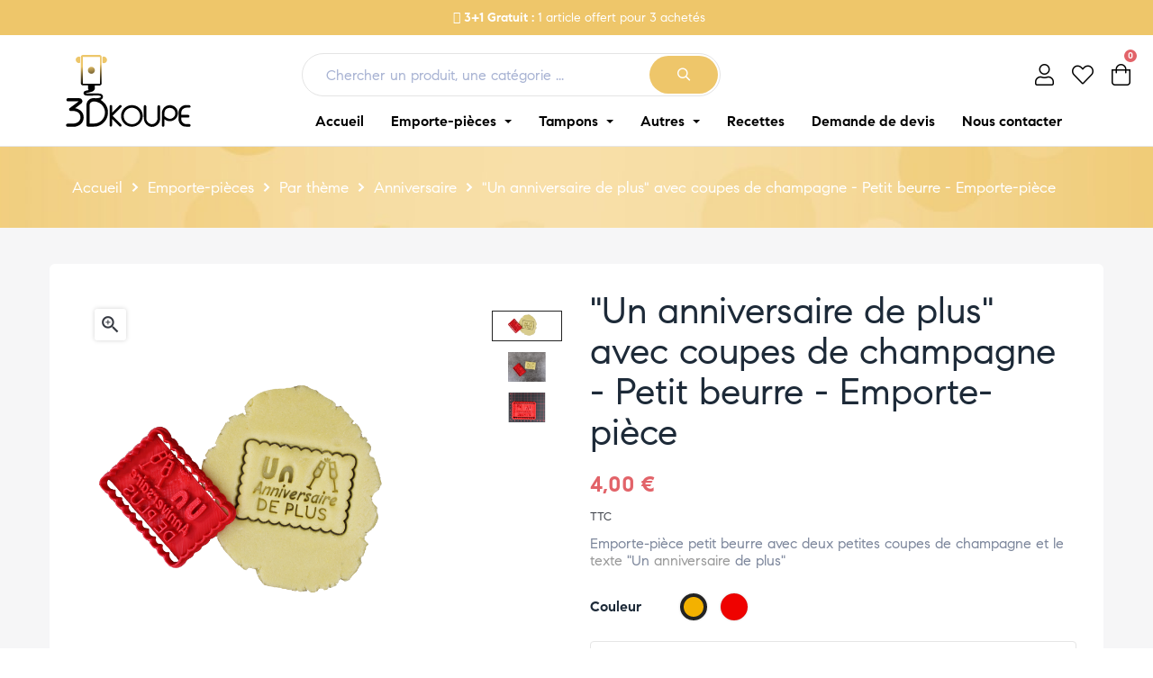

--- FILE ---
content_type: text/html; charset=utf-8
request_url: https://3dkoupe.fr/emporte-pieces/par-themes/anniversaire/un-anniversaire-de-plus-avec-coupes-de-champagne-petit-beurre-emporte-piece
body_size: 40870
content:
<!doctype html>
<html lang="fr-FR"  class="" >

  <head>
    
      
  <meta charset="utf-8">


  <meta http-equiv="x-ua-compatible" content="ie=edge">



  <title>&quot;Un anniversaire de plus&quot; avec coupes de champagne - Petit beurre -...</title>
  
    
  
  <meta name="description" content="&quot;Un anniversaire de plus&quot; avec coupes de champagne - Petit beurre - Emporte-pièce : POUR CHAQUE MOMENT 🎉• Nos emporte-pièces sont adaptés aux grandes occasio...">
  <meta name="keywords" content="&quot;Un anniversaire de plus&quot; avec coupes de champagne - Petit beurre - Emporte-pièce, NP235-01, POUR CHAQUE MOMENT 🎉• Nos emporte-pièces sont adaptés aux grandes occasions comme aux petites : anniversaire, mariage, baptême, fêtes... • Surprenez vos proche...">
        <link rel="canonical" href="https://3dkoupe.fr/emporte-pieces/par-themes/anniversaire/un-anniversaire-de-plus-avec-coupes-de-champagne-petit-beurre-emporte-piece">
    
      
  
  
    <script type="application/ld+json">
  {
    "@context": "https://schema.org",
    "@type": "Organization",
    "name" : "3Dkoupe",
    "url" : "https://3dkoupe.fr/"
         ,"logo": {
        "@type": "ImageObject",
        "url":"https://cdn2.3dkoupe.fr/img/logo-1694467729.jpg"
      }
      }
</script>

<script type="application/ld+json">
  {
    "@context": "https://schema.org",
    "@type": "WebPage",
    "isPartOf": {
      "@type": "WebSite",
      "url":  "https://3dkoupe.fr/",
      "name": "3Dkoupe"
    },
    "name": "&quot;Un anniversaire de plus&quot; avec coupes de champagne - Petit beurre -...",
    "url":  "https://3dkoupe.fr/emporte-pieces/par-themes/anniversaire/un-anniversaire-de-plus-avec-coupes-de-champagne-petit-beurre-emporte-piece"
  }
</script>


  <script type="application/ld+json">
    {
      "@context": "https://schema.org",
      "@type": "BreadcrumbList",
      "itemListElement": [
                  {
            "@type": "ListItem",
            "position": 1,
            "name": "Accueil",
            "item": "https://3dkoupe.fr/"
          },                  {
            "@type": "ListItem",
            "position": 2,
            "name": "Emporte-pièces",
            "item": "https://3dkoupe.fr/emporte-pieces"
          },                  {
            "@type": "ListItem",
            "position": 3,
            "name": "Par thème",
            "item": "https://3dkoupe.fr/emporte-pieces/par-themes"
          },                  {
            "@type": "ListItem",
            "position": 4,
            "name": "Anniversaire",
            "item": "https://3dkoupe.fr/emporte-pieces/par-themes/anniversaire"
          },                  {
            "@type": "ListItem",
            "position": 5,
            "name": "&quot;Un anniversaire de plus&quot; avec coupes de champagne - Petit beurre - Emporte-pièce",
            "item": "https://3dkoupe.fr/emporte-pieces/par-themes/anniversaire/un-anniversaire-de-plus-avec-coupes-de-champagne-petit-beurre-emporte-piece"
          }              ]
    }
  </script>
  
  
  
  <script type="application/ld+json">
  {
    "@context": "https://schema.org/",
    "@type": "Product",
    "name": "&quot;Un anniversaire de plus&quot; avec coupes de champagne - Petit beurre - Emporte-pièce",
    "description": "&quot;Un anniversaire de plus&quot; avec coupes de champagne - Petit beurre - Emporte-pièce : POUR CHAQUE MOMENT 🎉• Nos emporte-pièces sont adaptés aux grandes occasio...",
    "category": "Anniversaire",
    "image" :"https://cdn2.3dkoupe.fr/1324-home_default/un-anniversaire-de-plus-avec-coupes-de-champagne-petit-beurre-emporte-piece.jpg",    "sku": "NP235-01",
    "mpn": "NP235-01"
        ,
    "brand": {
      "@type": "Brand",
      "name": "3Dkoupe"
    }
                ,
    "offers": {
      "@type": "Offer",
      "priceCurrency": "EUR",
      "name": "&quot;Un anniversaire de plus&quot; avec coupes de champagne - Petit beurre - Emporte-pièce",
      "price": "4",
      "url": "https://3dkoupe.fr/emporte-pieces/par-themes/anniversaire/un-anniversaire-de-plus-avec-coupes-de-champagne-petit-beurre-emporte-piece#/27-couleur-dore",
      "priceValidUntil": "2026-02-04",
              "image": ["https://cdn2.3dkoupe.fr/1324-large_default/un-anniversaire-de-plus-avec-coupes-de-champagne-petit-beurre-emporte-piece.jpg","https://cdn2.3dkoupe.fr/1325-large_default/un-anniversaire-de-plus-avec-coupes-de-champagne-petit-beurre-emporte-piece.jpg","https://cdn1.3dkoupe.fr/1326-large_default/un-anniversaire-de-plus-avec-coupes-de-champagne-petit-beurre-emporte-piece.jpg"],
            "sku": "NP235-01",
      "mpn": "NP235-01",
                        "availability": "https://schema.org/InStock",
      "seller": {
        "@type": "Organization",
        "name": "3Dkoupe"
      }
    }
      }
</script>

  
  
    
  

  
    <meta property="og:title" content="&quot;Un anniversaire de plus&quot; avec coupes de champagne - Petit beurre -..." />
    <meta property="og:description" content="&quot;Un anniversaire de plus&quot; avec coupes de champagne - Petit beurre - Emporte-pièce : POUR CHAQUE MOMENT 🎉• Nos emporte-pièces sont adaptés aux grandes occasio..." />
    <meta property="og:url" content="https://3dkoupe.fr/emporte-pieces/par-themes/anniversaire/un-anniversaire-de-plus-avec-coupes-de-champagne-petit-beurre-emporte-piece" />
    <meta property="og:site_name" content="3Dkoupe" />
        



  <meta name="viewport" content="width=device-width, initial-scale=1">



  <link rel="icon" type="image/vnd.microsoft.icon" href="https://cdn2.3dkoupe.fr/img/favicon.ico?1694467729">
  <link rel="shortcut icon" type="image/x-icon" href="https://cdn2.3dkoupe.fr/img/favicon.ico?1694467729">



    <link rel="stylesheet" href="/modules/ps_checkout/views/css/payments.css?version=4.3.0" type="text/css" media="all">
  <link rel="stylesheet" href="https://cdn1.3dkoupe.fr/themes/3dkoupe/assets/cache/theme-a5f8f41052.css" type="text/css" media="all">




    <script type="text/javascript" src="https://cdn3.3dkoupe.fr/themes/3dkoupe/assets/cache/head-f8c6001051.js" ></script>


  <script type="text/javascript">
        var AdvancedEmailGuardData = {"meta":{"isGDPREnabled":true,"isLegacyOPCEnabled":false,"isLegacyMAModuleEnabled":false,"validationError":null},"settings":{"recaptcha":{"type":"v2_inv","key":"6LcrumEnAAAAAGJ3RT_qxF-xEHaVze4dd-ANsMbH","forms":{"contact_us":{"size":"normal","align":"offset","offset":3},"register":{"size":"normal","align":"center","offset":1},"login":{"size":"normal","align":"center","offset":1},"reset_password":{"size":"normal","align":"center","offset":1},"quick_order":{"size":"normal","align":"center","offset":1},"newsletter":{"size":"normal","align":"left","offset":1},"write_review":{"size":"normal","align":"left","offset":1},"notify_when_in_stock":{"size":"normal","align":"left","offset":1},"send_to_friend":{"size":"normal","align":"left","offset":1}},"language":"shop","theme":"light","position":"bottomright","hidden":false,"deferred":true}},"context":{"ps":{"v17":true,"v17pc":true,"v17ch":true,"v16":false,"v161":false,"v15":false},"languageCode":"fr","pageName":"product"},"trans":{"genericError":"Une erreur s'est produite, veuillez r\u00e9essayer."}};
        var LS_Meta = {"v":"6.6.9"};
        var add_cart_error = "An error occurred while processing your request. Please try again";
        var ajaxsearch = "";
        var buttonwishlist_title_add = "Liste de souhaits";
        var buttonwishlist_title_remove = "Supprimer du panier";
        var cancel_rating_txt = "Cancel Rating";
        var disable_review_form_txt = "existe pas un crit\u00e8re d'\u00e9valuation pour ce produit ou cette langue";
        var elementorFrontendConfig = {"environmentMode":{"edit":false,"wpPreview":true},"is_rtl":false,"breakpoints":{"xs":0,"sm":480,"md":768,"lg":1025,"xl":1440,"xxl":1600},"version":"1.1.3","urls":{"assets":"https:\/\/3dkoupe.fr\/modules\/leoelements\/assets\/"},"settings":{"general":{"elementor_global_image_lightbox":"yes","elementor_enable_lightbox_in_editor":"yes"}}};
        var enable_flycart_effect = 0;
        var enable_notification = 1;
        var hiAcceptedCookies = {"1":false,"2":false};
        var hiCookieGoogleConsentSettings = {"consentMode":true,"adStorageDefaultValue":"granted","analyticsStorageDefaultValue":"granted","adStorageCookieType":1,"analyticsStorageCookieType":2,"adsDataRedaction":false,"urlPassthrough":false,"cookiesAccepted":0};
        var homeSize = {"width":"800","height":"800"};
        var idnet_edh_baseurl = "https:\/\/3dkoupe.fr\/";
        var idnet_edh_combinations = {"2450":["27"],"2451":["26"]};
        var idnet_edh_product_id = 338;
        var isLogged = false;
        var jolisearch = {"amb_joli_search_action":"https:\/\/3dkoupe.fr\/rechercher","amb_joli_search_link":"https:\/\/3dkoupe.fr\/rechercher","amb_joli_search_controller":"jolisearch","blocksearch_type":"top","show_cat_desc":0,"ga_acc":0,"id_lang":1,"url_rewriting":true,"use_autocomplete":1,"minwordlen":3,"l_products":"Nos produits","l_manufacturers":"Nos marques","l_suppliers":"Nos fournisseurs","l_categories":"Nos cat\u00e9gories","l_no_results_found":"Aucun produit ne correspond \u00e0 cette recherche","l_more_results":"Montrer tous les r\u00e9sultats \u00bb","ENT_QUOTES":3,"position":{"my":"center top","at":"center bottom","collision":"fit none"},"classes":"ps17 centered-list","display_manufacturer":"","display_supplier":"","display_category":"1","use_mobile_ux":"","mobile_media_breakpoint":"576","show_add_to_cart_button":"","add_to_cart_button_style":1,"theme":"finder"};
        var leo_search_url = "https:\/\/3dkoupe.fr\/module\/leoproductsearch\/productsearch";
        var leo_token = "37f1f25deceacd8ed877c4c870af1bbe";
        var leoproductsearch_static_token = "37f1f25deceacd8ed877c4c870af1bbe";
        var leoproductsearch_token = "67b82f93c01f8da9c791b173feb68a3a";
        var lf_is_gen_rtl = false;
        var lps_show_product_img = "";
        var lps_show_product_price = false;
        var ndk_insurance_ajax_url = "https:\/\/3dkoupe.fr\/module\/ndk_insurance\/ajax?ajax=1";
        var ndk_insurance_base_url = "https:\/\/3dkoupe.fr\/";
        var ndkiToken = "37f1f25deceacd8ed877c4c870af1bbe";
        var ndki_ps_version = 8.1;
        var numpro_display = "100";
        var opLeoElements = {"ajax":"\/\/3dkoupe.fr\/module\/leoelements\/ajax?token=67b82f93c01f8da9c791b173feb68a3a","contact":"\/\/3dkoupe.fr\/module\/leoelements\/contact","subscription":"\/\/3dkoupe.fr\/module\/leoelements\/subscription","cart":"\/\/3dkoupe.fr\/module\/leoelements\/cart","all_results_product":"View all product results","no_products":"No products found","languages":[],"currencies":[]};
        var opLeoElementsList = {"gridLeft":[{"name":"product_thumbnail"},{"name":"product_flags"},{"name":"functional_buttons","element":[{"name":"wishlist"},{"name":"compare"},{"name":"quickview"}]}],"gridRight":[{"name":"code","code":"{if isset($product.category_name) && isset($product.id_category_default)}_APENTER__APTAB_<div class=_APQUOT_category-default_APQUOT_>_APENTER__APTAB__APTAB_<a href=_APQUOT_{$link->getCategoryLink($product.id_category_default)|escape:_APAPOST_html_APAPOST_:_APAPOST_UTF-8_APAPOST_}_APQUOT_ title=_APQUOT_{$product.category_name}_APQUOT_>{$product.category_name}<\/a>_APENTER__APTAB_<\/div>_APENTER_{\/if}"},{"name":"product_name"},{"name":"reviews"},{"name":"product_price_and_shipping"},{"name":"add_to_cart"}],"listing_product_mode":"grid","listing_product_column_module":"3","listing_product_column":"3","listing_product_largedevice":"3","listing_product_tablet":"2","listing_product_extrasmalldevice":"2","listing_product_mobile":"1","top_total":"1","top_sortby":"1","top_grid":"1","pg_count":"1","pg_type":"1","plist_load_more_product_img":"1","plist_load_more_product_img_option":"1","plist_load_multi_product_img":"0","plist_load_cdown":"0","lmobile_swipe":"0","class":"leo-plist-style-8-1"};
        var prestashop = {"cart":{"products":[],"totals":{"total":{"type":"total","label":"Total","amount":0,"value":"0,00\u00a0\u20ac"},"total_including_tax":{"type":"total","label":"Total TTC\u00a0:","amount":0,"value":"0,00\u00a0\u20ac"},"total_excluding_tax":{"type":"total","label":"Total HT\u00a0:","amount":0,"value":"0,00\u00a0\u20ac"}},"subtotals":{"products":{"type":"products","label":"Sous-total","amount":0,"value":"0,00\u00a0\u20ac"},"discounts":null,"shipping":{"type":"shipping","label":"Livraison","amount":0,"value":""},"tax":null},"products_count":0,"summary_string":"0 articles","vouchers":{"allowed":1,"added":[]},"discounts":[],"minimalPurchase":0,"minimalPurchaseRequired":""},"currency":{"id":1,"name":"Euro","iso_code":"EUR","iso_code_num":"978","sign":"\u20ac"},"customer":{"lastname":null,"firstname":null,"email":null,"birthday":null,"newsletter":null,"newsletter_date_add":null,"optin":null,"website":null,"company":null,"siret":null,"ape":null,"is_logged":false,"gender":{"type":null,"name":null},"addresses":[]},"country":{"id_zone":"9","id_currency":"0","call_prefix":"33","iso_code":"FR","active":"1","contains_states":"0","need_identification_number":"0","need_zip_code":"1","zip_code_format":"NNNNN","display_tax_label":"1","name":"France","id":8},"language":{"name":"Fran\u00e7ais (French)","iso_code":"fr","locale":"fr-FR","language_code":"fr","active":"1","is_rtl":"0","date_format_lite":"d\/m\/Y","date_format_full":"d\/m\/Y H:i:s","id":1},"page":{"title":"","canonical":"https:\/\/3dkoupe.fr\/emporte-pieces\/par-themes\/anniversaire\/un-anniversaire-de-plus-avec-coupes-de-champagne-petit-beurre-emporte-piece","meta":{"title":"\"Un anniversaire de plus\" avec coupes de champagne - Petit beurre -...","description":"\"Un anniversaire de plus\" avec coupes de champagne - Petit beurre - Emporte-pi\u00e8ce : POUR CHAQUE MOMENT \ud83c\udf89\u2022 Nos emporte-pi\u00e8ces sont adapt\u00e9s aux grandes occasio...","keywords":"\"Un anniversaire de plus\" avec coupes de champagne - Petit beurre - Emporte-pi\u00e8ce, NP235-01, POUR CHAQUE MOMENT \ud83c\udf89\u2022 Nos emporte-pi\u00e8ces sont adapt\u00e9s aux grandes occasions comme aux petites : anniversaire, mariage, bapt\u00eame, f\u00eates... \u2022 Surprenez vos proche...","robots":"index"},"page_name":"product","body_classes":{"lang-fr":true,"lang-rtl":false,"country-FR":true,"currency-EUR":true,"layout-full-width":true,"page-product":true,"tax-display-enabled":true,"page-customer-account":false,"product-id-338":true,"product-\"Un anniversaire de plus\" avec coupes de champagne - Petit beurre - Emporte-pi\u00e8ce":true,"product-id-category-48":true,"product-id-manufacturer-1":true,"product-id-supplier-1":true,"product-available-for-order":true},"admin_notifications":[],"password-policy":{"feedbacks":{"0":"Tr\u00e8s faible","1":"Faible","2":"Moyenne","3":"Fort","4":"Tr\u00e8s fort","Straight rows of keys are easy to guess":"Les suites de touches sur le clavier sont faciles \u00e0 deviner","Short keyboard patterns are easy to guess":"Les mod\u00e8les courts sur le clavier sont faciles \u00e0 deviner.","Use a longer keyboard pattern with more turns":"Utilisez une combinaison de touches plus longue et plus complexe.","Repeats like \"aaa\" are easy to guess":"Les r\u00e9p\u00e9titions (ex. : \"aaa\") sont faciles \u00e0 deviner.","Repeats like \"abcabcabc\" are only slightly harder to guess than \"abc\"":"Les r\u00e9p\u00e9titions (ex. : \"abcabcabc\") sont seulement un peu plus difficiles \u00e0 deviner que \"abc\".","Sequences like abc or 6543 are easy to guess":"Les s\u00e9quences (ex. : abc ou 6543) sont faciles \u00e0 deviner.","Recent years are easy to guess":"Les ann\u00e9es r\u00e9centes sont faciles \u00e0 deviner.","Dates are often easy to guess":"Les dates sont souvent faciles \u00e0 deviner.","This is a top-10 common password":"Ce mot de passe figure parmi les 10 mots de passe les plus courants.","This is a top-100 common password":"Ce mot de passe figure parmi les 100 mots de passe les plus courants.","This is a very common password":"Ceci est un mot de passe tr\u00e8s courant.","This is similar to a commonly used password":"Ce mot de passe est similaire \u00e0 un mot de passe couramment utilis\u00e9.","A word by itself is easy to guess":"Un mot seul est facile \u00e0 deviner.","Names and surnames by themselves are easy to guess":"Les noms et les surnoms seuls sont faciles \u00e0 deviner.","Common names and surnames are easy to guess":"Les noms et les pr\u00e9noms courants sont faciles \u00e0 deviner.","Use a few words, avoid common phrases":"Utilisez quelques mots, \u00e9vitez les phrases courantes.","No need for symbols, digits, or uppercase letters":"Pas besoin de symboles, de chiffres ou de majuscules.","Avoid repeated words and characters":"\u00c9viter de r\u00e9p\u00e9ter les mots et les caract\u00e8res.","Avoid sequences":"\u00c9viter les s\u00e9quences.","Avoid recent years":"\u00c9vitez les ann\u00e9es r\u00e9centes.","Avoid years that are associated with you":"\u00c9vitez les ann\u00e9es qui vous sont associ\u00e9es.","Avoid dates and years that are associated with you":"\u00c9vitez les dates et les ann\u00e9es qui vous sont associ\u00e9es.","Capitalization doesn't help very much":"Les majuscules ne sont pas tr\u00e8s utiles.","All-uppercase is almost as easy to guess as all-lowercase":"Un mot de passe tout en majuscules est presque aussi facile \u00e0 deviner qu'un mot de passe tout en minuscules.","Reversed words aren't much harder to guess":"Les mots invers\u00e9s ne sont pas beaucoup plus difficiles \u00e0 deviner.","Predictable substitutions like '@' instead of 'a' don't help very much":"Les substitutions pr\u00e9visibles comme '\"@\" au lieu de \"a\" n'aident pas beaucoup.","Add another word or two. Uncommon words are better.":"Ajoutez un autre mot ou deux. Pr\u00e9f\u00e9rez les mots peu courants."}}},"shop":{"name":"3Dkoupe","logo":"https:\/\/cdn2.3dkoupe.fr\/img\/logo-1694467729.jpg","stores_icon":"https:\/\/cdn2.3dkoupe.fr\/img\/logo_stores.png","favicon":"https:\/\/cdn2.3dkoupe.fr\/img\/favicon.ico"},"core_js_public_path":"\/themes\/","urls":{"base_url":"https:\/\/3dkoupe.fr\/","current_url":"https:\/\/3dkoupe.fr\/emporte-pieces\/par-themes\/anniversaire\/un-anniversaire-de-plus-avec-coupes-de-champagne-petit-beurre-emporte-piece","shop_domain_url":"https:\/\/3dkoupe.fr","img_ps_url":"https:\/\/cdn2.3dkoupe.fr\/img\/","img_cat_url":"https:\/\/cdn1.3dkoupe.fr\/img\/c\/","img_lang_url":"https:\/\/cdn3.3dkoupe.fr\/img\/l\/","img_prod_url":"https:\/\/cdn2.3dkoupe.fr\/img\/p\/","img_manu_url":"https:\/\/cdn3.3dkoupe.fr\/img\/m\/","img_sup_url":"https:\/\/cdn1.3dkoupe.fr\/img\/su\/","img_ship_url":"https:\/\/cdn3.3dkoupe.fr\/img\/s\/","img_store_url":"https:\/\/cdn1.3dkoupe.fr\/img\/st\/","img_col_url":"https:\/\/cdn3.3dkoupe.fr\/img\/co\/","img_url":"https:\/\/cdn3.3dkoupe.fr\/themes\/3dkoupe\/assets\/img\/","css_url":"https:\/\/cdn2.3dkoupe.fr\/themes\/3dkoupe\/assets\/css\/","js_url":"https:\/\/cdn2.3dkoupe.fr\/themes\/3dkoupe\/assets\/js\/","pic_url":"https:\/\/cdn2.3dkoupe.fr\/upload\/","theme_assets":"https:\/\/cdn1.3dkoupe.fr\/themes\/3dkoupe\/assets\/","theme_dir":"https:\/\/cdn1.3dkoupe.fr\/var\/www\/vhosts\/3dkoupe.fr\/httpdocs\/themes\/3dkoupe\/","pages":{"address":"https:\/\/3dkoupe.fr\/adresse","addresses":"https:\/\/3dkoupe.fr\/adresses","authentication":"https:\/\/3dkoupe.fr\/connexion","manufacturer":"https:\/\/3dkoupe.fr\/index.php?controller=manufacturer","cart":"https:\/\/3dkoupe.fr\/panier","category":"https:\/\/3dkoupe.fr\/index.php?controller=category","cms":"https:\/\/3dkoupe.fr\/index.php?controller=cms","contact":"https:\/\/3dkoupe.fr\/index.php?controller=contact","discount":"https:\/\/3dkoupe.fr\/reduction","guest_tracking":"https:\/\/3dkoupe.fr\/suivi-commande-invite","history":"https:\/\/3dkoupe.fr\/historique-commandes","identity":"https:\/\/3dkoupe.fr\/identite","index":"https:\/\/3dkoupe.fr\/","my_account":"https:\/\/3dkoupe.fr\/mon-compte","order_confirmation":"https:\/\/3dkoupe.fr\/confirmation-commande","order_detail":"https:\/\/3dkoupe.fr\/index.php?controller=order-detail","order_follow":"https:\/\/3dkoupe.fr\/suivi-commande","order":"https:\/\/3dkoupe.fr\/commande","order_return":"https:\/\/3dkoupe.fr\/index.php?controller=order-return","order_slip":"https:\/\/3dkoupe.fr\/avoirs","pagenotfound":"https:\/\/3dkoupe.fr\/page-introuvable","password":"https:\/\/3dkoupe.fr\/recuperation-mot-de-passe","pdf_invoice":"https:\/\/3dkoupe.fr\/index.php?controller=pdf-invoice","pdf_order_return":"https:\/\/3dkoupe.fr\/index.php?controller=pdf-order-return","pdf_order_slip":"https:\/\/3dkoupe.fr\/index.php?controller=pdf-order-slip","prices_drop":"https:\/\/3dkoupe.fr\/promotions","product":"https:\/\/3dkoupe.fr\/index.php?controller=product","registration":"https:\/\/3dkoupe.fr\/inscription","search":"https:\/\/3dkoupe.fr\/index.php?controller=search","sitemap":"https:\/\/3dkoupe.fr\/plan-site","stores":"https:\/\/3dkoupe.fr\/index.php?controller=stores","supplier":"https:\/\/3dkoupe.fr\/index.php?controller=supplier","new_products":"https:\/\/3dkoupe.fr\/nouveaux-produits","brands":"https:\/\/3dkoupe.fr\/index.php?controller=manufacturer","register":"https:\/\/3dkoupe.fr\/inscription","order_login":"https:\/\/3dkoupe.fr\/commande?login=1"},"alternative_langs":[],"actions":{"logout":"https:\/\/3dkoupe.fr\/?mylogout="},"no_picture_image":{"bySize":{"cart_default":{"url":"https:\/\/cdn3.3dkoupe.fr\/img\/p\/fr-default-cart_default.jpg","width":125,"height":125},"small_default":{"url":"https:\/\/cdn2.3dkoupe.fr\/img\/p\/fr-default-small_default.jpg","width":260,"height":110},"medium_default":{"url":"https:\/\/cdn1.3dkoupe.fr\/img\/p\/fr-default-medium_default.jpg","width":500,"height":500},"home_default":{"url":"https:\/\/cdn2.3dkoupe.fr\/img\/p\/fr-default-home_default.jpg","width":800,"height":800},"large_default":{"url":"https:\/\/cdn3.3dkoupe.fr\/img\/p\/fr-default-large_default.jpg","width":800,"height":800}},"small":{"url":"https:\/\/cdn3.3dkoupe.fr\/img\/p\/fr-default-cart_default.jpg","width":125,"height":125},"medium":{"url":"https:\/\/cdn1.3dkoupe.fr\/img\/p\/fr-default-medium_default.jpg","width":500,"height":500},"large":{"url":"https:\/\/cdn3.3dkoupe.fr\/img\/p\/fr-default-large_default.jpg","width":800,"height":800},"legend":""}},"configuration":{"display_taxes_label":true,"display_prices_tax_incl":true,"is_catalog":false,"show_prices":true,"opt_in":{"partner":false},"quantity_discount":{"type":"discount","label":"Remise sur prix unitaire"},"voucher_enabled":1,"return_enabled":1},"field_required":[],"breadcrumb":{"links":[{"title":"Accueil","url":"https:\/\/3dkoupe.fr\/"},{"title":"Emporte-pi\u00e8ces","url":"https:\/\/3dkoupe.fr\/emporte-pieces"},{"title":"Par th\u00e8me","url":"https:\/\/3dkoupe.fr\/emporte-pieces\/par-themes"},{"title":"Anniversaire","url":"https:\/\/3dkoupe.fr\/emporte-pieces\/par-themes\/anniversaire"},{"title":"\"Un anniversaire de plus\" avec coupes de champagne - Petit beurre - Emporte-pi\u00e8ce","url":"https:\/\/3dkoupe.fr\/emporte-pieces\/par-themes\/anniversaire\/un-anniversaire-de-plus-avec-coupes-de-champagne-petit-beurre-emporte-piece"}],"count":5},"link":{"protocol_link":"https:\/\/","protocol_content":"https:\/\/"},"time":1768905803,"static_token":"37f1f25deceacd8ed877c4c870af1bbe","token":"67b82f93c01f8da9c791b173feb68a3a","debug":false};
        var ps_checkout3dsEnabled = true;
        var ps_checkoutApplePayUrl = "https:\/\/3dkoupe.fr\/module\/ps_checkout\/applepay";
        var ps_checkoutAutoRenderDisabled = false;
        var ps_checkoutCancelUrl = "https:\/\/3dkoupe.fr\/module\/ps_checkout\/cancel";
        var ps_checkoutCardBrands = ["MASTERCARD","VISA","AMEX","CB_NATIONALE"];
        var ps_checkoutCardFundingSourceImg = "\/modules\/ps_checkout\/views\/img\/payment-cards.png";
        var ps_checkoutCardLogos = {"AMEX":"\/modules\/ps_checkout\/views\/img\/amex.svg","CB_NATIONALE":"\/modules\/ps_checkout\/views\/img\/cb.svg","DINERS":"\/modules\/ps_checkout\/views\/img\/diners.svg","DISCOVER":"\/modules\/ps_checkout\/views\/img\/discover.svg","JCB":"\/modules\/ps_checkout\/views\/img\/jcb.svg","MAESTRO":"\/modules\/ps_checkout\/views\/img\/maestro.svg","MASTERCARD":"\/modules\/ps_checkout\/views\/img\/mastercard.svg","UNIONPAY":"\/modules\/ps_checkout\/views\/img\/unionpay.svg","VISA":"\/modules\/ps_checkout\/views\/img\/visa.svg"};
        var ps_checkoutCartProductCount = 0;
        var ps_checkoutCheckUrl = "https:\/\/3dkoupe.fr\/module\/ps_checkout\/check";
        var ps_checkoutCheckoutTranslations = {"checkout.go.back.link.title":"Retourner au tunnel de commande","checkout.go.back.label":"Tunnel de commande","checkout.card.payment":"Paiement par carte","checkout.page.heading":"R\u00e9sum\u00e9 de commande","checkout.cart.empty":"Votre panier d'achat est vide.","checkout.page.subheading.card":"Carte","checkout.page.subheading.paypal":"PayPal","checkout.payment.by.card":"Vous avez choisi de payer par carte.","checkout.payment.by.paypal":"Vous avez choisi de payer par PayPal.","checkout.order.summary":"Voici un r\u00e9sum\u00e9 de votre commande :","checkout.order.amount.total":"Le montant total de votre panier est de","checkout.order.included.tax":"(TTC)","checkout.order.confirm.label":"Veuillez finaliser votre commande en cliquant sur &quot;Je valide ma commande&quot;","paypal.hosted-fields.label.card-name":"Nom du titulaire de la carte","paypal.hosted-fields.placeholder.card-name":"Nom du titulaire de la carte","paypal.hosted-fields.label.card-number":"Num\u00e9ro de carte","paypal.hosted-fields.placeholder.card-number":"Num\u00e9ro de carte","paypal.hosted-fields.label.expiration-date":"Date d'expiration","paypal.hosted-fields.placeholder.expiration-date":"MM\/YY","paypal.hosted-fields.label.cvv":"Code de s\u00e9curit\u00e9","paypal.hosted-fields.placeholder.cvv":"XXX","payment-method-logos.title":"Paiement 100% s\u00e9curis\u00e9","express-button.cart.separator":"ou","express-button.checkout.express-checkout":"Achat rapide","error.paypal-sdk":"No PayPal Javascript SDK Instance","error.google-pay-sdk":"No Google Pay Javascript SDK Instance","error.google-pay.transaction-info":"An error occurred fetching Google Pay transaction info","error.apple-pay-sdk":"No Apple Pay Javascript SDK Instance","error.apple-pay.payment-request":"An error occurred fetching Apple Pay payment request","checkout.payment.others.link.label":"Autres moyens de paiement","checkout.payment.others.confirm.button.label":"Je valide ma commande","checkout.form.error.label":"Une erreur s'est produite lors du paiement. Veuillez r\u00e9essayer ou contacter le support.","loader-component.label.header":"Merci pour votre achat !","loader-component.label.body":"Veuillez patienter, nous traitons votre paiement","loader-component.label.body.longer":"This is taking longer than expected. Please wait...","error.paypal-sdk.contingency.cancel":"Authentification du titulaire de carte annul\u00e9e, veuillez choisir un autre moyen de paiement ou essayez de nouveau.","error.paypal-sdk.contingency.error":"Une erreur est survenue lors de l'authentification du titulaire de la carte, veuillez choisir un autre moyen de paiement ou essayez de nouveau.","error.paypal-sdk.contingency.failure":"Echec de l'authentification du titulaire de la carte, veuillez choisir un autre moyen de paiement ou essayez de nouveau.","error.paypal-sdk.contingency.unknown":"L'identit\u00e9 du titulaire de la carte n'a pas pu \u00eatre v\u00e9rifi\u00e9e, veuillez choisir un autre moyen de paiement ou essayez de nouveau.","ok":"Ok","cancel":"Annuler","checkout.payment.token.delete.modal.header":"Voulez-vous supprimer cette m\u00e9thode de paiement ?","checkout.payment.token.delete.modal.content":"Cette m\u00e9thode de paiement sera supprim\u00e9e de votre compte :","checkout.payment.token.delete.modal.confirm-button":"Supprimer cette m\u00e9thode de paiement","checkout.payment.loader.processing-request":"Veuillez patienter, nous traitons votre demande...","APPLE_PAY_MERCHANT_SESSION_VALIDATION_ERROR":"Nous ne pouvons pas traiter votre paiement Apple Pay pour le moment. Cela peut \u00eatre d\u00fb \u00e0 un probl\u00e8me de v\u00e9rification de la configuration du paiement pour ce site. Veuillez r\u00e9essayer plus tard ou choisir un autre moyen de paiement.","APPROVE_APPLE_PAY_VALIDATION_ERROR":"Nous avons rencontr\u00e9 un probl\u00e8me lors du traitement de votre paiement Apple Pay. Veuillez v\u00e9rifier les d\u00e9tails de votre commande et r\u00e9essayer, ou utiliser un autre moyen de paiement."};
        var ps_checkoutCheckoutUrl = "https:\/\/3dkoupe.fr\/commande";
        var ps_checkoutConfirmUrl = "https:\/\/3dkoupe.fr\/confirmation-commande";
        var ps_checkoutCreateUrl = "https:\/\/3dkoupe.fr\/module\/ps_checkout\/create";
        var ps_checkoutCspNonce = "";
        var ps_checkoutCustomMarks = {"apple_pay":"\/modules\/ps_checkout\/views\/img\/apple_pay.svg"};
        var ps_checkoutExpressCheckoutCartEnabled = false;
        var ps_checkoutExpressCheckoutOrderEnabled = false;
        var ps_checkoutExpressCheckoutProductEnabled = false;
        var ps_checkoutExpressCheckoutSelected = false;
        var ps_checkoutExpressCheckoutUrl = "https:\/\/3dkoupe.fr\/module\/ps_checkout\/ExpressCheckout";
        var ps_checkoutFundingSource = "paypal";
        var ps_checkoutFundingSourcesSorted = ["paypal","apple_pay","eps","giropay","ideal"];
        var ps_checkoutGooglePayUrl = "https:\/\/3dkoupe.fr\/module\/ps_checkout\/googlepay";
        var ps_checkoutHostedFieldsContingencies = "SCA_WHEN_REQUIRED";
        var ps_checkoutHostedFieldsEnabled = false;
        var ps_checkoutHostedFieldsSelected = false;
        var ps_checkoutIconsPath = "\/modules\/ps_checkout\/views\/img\/icons\/";
        var ps_checkoutLanguageIsoCode = "fr";
        var ps_checkoutLoaderImage = "\/modules\/ps_checkout\/views\/img\/loader.svg";
        var ps_checkoutPartnerAttributionId = "PrestaShop_Cart_PSXO_PSDownload";
        var ps_checkoutPayLaterCartPageButtonEnabled = false;
        var ps_checkoutPayLaterCategoryPageBannerEnabled = false;
        var ps_checkoutPayLaterHomePageBannerEnabled = false;
        var ps_checkoutPayLaterOrderPageBannerEnabled = false;
        var ps_checkoutPayLaterOrderPageButtonEnabled = false;
        var ps_checkoutPayLaterOrderPageMessageEnabled = false;
        var ps_checkoutPayLaterProductPageBannerEnabled = false;
        var ps_checkoutPayLaterProductPageButtonEnabled = false;
        var ps_checkoutPayLaterProductPageMessageEnabled = false;
        var ps_checkoutPayPalButtonConfiguration = null;
        var ps_checkoutPayPalEnvironment = "LIVE";
        var ps_checkoutPayPalOrderId = "";
        var ps_checkoutPayPalSdkConfig = {"clientId":"AXjYFXWyb4xJCErTUDiFkzL0Ulnn-bMm4fal4G-1nQXQ1ZQxp06fOuE7naKUXGkq2TZpYSiI9xXbs4eo","merchantId":"QPPXZPZCPXSWQ","currency":"EUR","intent":"capture","commit":"false","vault":"false","integrationDate":"2024-04-01","dataPartnerAttributionId":"PrestaShop_Cart_PSXO_PSDownload","dataCspNonce":"","dataEnable3ds":"true","disableFunding":"bancontact,blik,card,mybank,p24,paylater","components":"marks,funding-eligibility,applepay"};
        var ps_checkoutPayWithTranslations = {"paypal":"Payer avec un compte Paypal","apple_pay":"Payer par Apple Pay","eps":"Payer par EPS","giropay":"Payer par Giropay","ideal":"Payer par iDEAL"};
        var ps_checkoutPaymentMethodLogosTitleImg = "\/modules\/ps_checkout\/views\/img\/lock_checkout.svg";
        var ps_checkoutPaymentUrl = "https:\/\/3dkoupe.fr\/module\/ps_checkout\/payment";
        var ps_checkoutRenderPaymentMethodLogos = true;
        var ps_checkoutValidateUrl = "https:\/\/3dkoupe.fr\/module\/ps_checkout\/validate";
        var ps_checkoutVaultUrl = "https:\/\/3dkoupe.fr\/module\/ps_checkout\/vault";
        var ps_checkoutVersion = "4.3.0";
        var psemailsubscription_subscription = "https:\/\/3dkoupe.fr\/module\/ps_emailsubscription\/subscription";
        var psr_icon_color = "#F19D76";
        var review_error = "An error occurred while processing your request. Please try again";
        var show_popup = 0;
        var text_no_product = "Don't have products";
        var text_results_count = "results";
        var type_flycart_effect = "fade";
        var url_leoproductattribute = "https:\/\/3dkoupe.fr\/module\/leofeature\/LeoProductAttribute";
        var use_leo_gallery = 0;
        var wishlist_add = "Le produit a \u00e9t\u00e9 ajout\u00e9 \u00e0 votre liste";
        var wishlist_cancel_txt = "Annuler";
        var wishlist_confirm_del_txt = "Supprimer l'\u00e9l\u00e9ment s\u00e9lectionn\u00e9?";
        var wishlist_del_default_txt = "Impossible de supprimer par d\u00e9faut liste";
        var wishlist_email_txt = "E-mail";
        var wishlist_loggin_required = "Vous devez \u00eatre connect\u00e9 pour g\u00e9rer votre liste";
        var wishlist_ok_txt = "D'accord";
        var wishlist_quantity_required = "Vous devez saisir une quantit\u00e9";
        var wishlist_remove = "Le produit a \u00e9t\u00e9 retir\u00e9 de votre liste";
        var wishlist_reset_txt = "R\u00e9initialiser";
        var wishlist_send_txt = "Envoyer";
        var wishlist_send_wishlist_txt = "Envoyer liste";
        var wishlist_url = "https:\/\/3dkoupe.fr\/listes-de-souhaits";
        var wishlist_viewwishlist = "Voir votre liste";
      </script>
<script type="text/javascript">
	var choosefile_text = "Choisir le fichier";
	var turnoff_popup_text = "Ne pas afficher ce popup à nouveau";
	
	var size_item_quickview = 113;
	var style_scroll_quickview = 'vertical';
	
	var size_item_page = 113;
	var style_scroll_page = 'horizontal';
	
	var size_item_quickview_attr = 113;	
	var style_scroll_quickview_attr = 'vertical';
	
	var size_item_popup = 113;
	var style_scroll_popup = 'vertical';
</script>


  <script>
	/**
	 * List functions will run when document.ready()
	 */
	var ap_list_functions = [];
	/**
	 * List functions will run when window.load()
	 */
	var ap_list_functions_loaded = [];

	/**
	 * List functions will run when document.ready() for theme
	 */

	var products_list_functions = [];
</script>


 <style id="elementor-global">.elementor-widget-LeoBlockLink .linklist-menu li:not(:last-child):after{border-color:#7a7a7a;}.elementor-widget-heading.elementor-widget-heading .elementor-heading-title{color:#6ec1e4;}.elementor-widget-image .widget-image-caption{color:#7a7a7a;}.elementor-widget-text-editor{color:#7a7a7a;}.elementor-widget-text-editor a, .elementor-widget-text-editor p{color:inherit;}.elementor-widget-text-editor.elementor-drop-cap-view-stacked .elementor-drop-cap{background-color:#6ec1e4;}.elementor-widget-text-editor.elementor-drop-cap-view-framed .elementor-drop-cap, .elementor-widget-text-editor.elementor-drop-cap-view-default .elementor-drop-cap{color:#6ec1e4;border-color:#6ec1e4;}.elementor-widget-button a.elementor-button, .elementor-widget-button .elementor-button{background-color:#61ce70;}.elementor-widget-divider .elementor-divider-separator{border-top-color:#7a7a7a;}.elementor-widget-image-box .elementor-image-box-content .elementor-image-box-title{color:#6ec1e4;}.elementor-widget-image-box .elementor-image-box-content .elementor-image-box-description{color:#7a7a7a;}.elementor-widget-icon.elementor-view-stacked .elementor-icon{background-color:#6ec1e4;}.elementor-widget-icon.elementor-view-framed .elementor-icon, .elementor-widget-icon.elementor-view-default .elementor-icon{color:#6ec1e4;border-color:#6ec1e4;}.elementor-widget-icon.elementor-view-framed .elementor-icon, .elementor-widget-icon.elementor-view-default .elementor-icon svg{fill:#6ec1e4;}.elementor-widget-icon-box.elementor-view-stacked .elementor-icon{background-color:#6ec1e4;}.elementor-widget-icon-box.elementor-view-framed .elementor-icon, .elementor-widget-icon-box.elementor-view-default .elementor-icon{fill:#6ec1e4;color:#6ec1e4;border-color:#6ec1e4;}.elementor-widget-icon-box .elementor-icon-box-content .elementor-icon-box-title{color:#6ec1e4;}.elementor-widget-icon-box .elementor-icon-box-content .elementor-icon-box-description{color:#7a7a7a;}.elementor-widget-star-rating .elementor-star-rating__title{color:#7a7a7a;}.elementor-widget-icon-list .elementor-icon-list-item:not(:last-child):after{border-color:#7a7a7a;}.elementor-widget-icon-list .elementor-icon-list-icon i{color:#6ec1e4;}.elementor-widget-icon-list .elementor-icon-list-icon svg{fill:#6ec1e4;}.elementor-widget-icon-list .elementor-icon-list-text{color:#54595f;}.elementor-widget-counter .elementor-counter-number-wrapper{color:#6ec1e4;}.elementor-widget-counter .elementor-counter-title{color:#54595f;}.elementor-widget-progress .elementor-progress-wrapper .elementor-progress-bar{background-color:#6ec1e4;}.elementor-widget-progress .elementor-title{color:#6ec1e4;}.elementor-widget-testimonial .elementor-testimonial-content{color:#7a7a7a;}.elementor-widget-testimonial .elementor-testimonial-name{color:#6ec1e4;}.elementor-widget-testimonial .elementor-testimonial-job{color:#54595f;}.elementor-widget-tabs .elementor-tab-title{color:#6ec1e4;}.elementor-widget-tabs .elementor-tab-title.elementor-active{color:#61ce70;}.elementor-widget-tabs .elementor-tab-content *{color:#7a7a7a;}.elementor-widget-accordion .elementor-accordion .elementor-tab-title{color:#6ec1e4;}.elementor-widget-accordion .elementor-accordion .elementor-tab-title.elementor-active{color:#61ce70;}.elementor-widget-accordion .elementor-accordion .elementor-tab-content{color:#7a7a7a;}.elementor-widget-toggle .elementor-toggle .elementor-tab-title{color:#6ec1e4;}.elementor-widget-toggle .elementor-toggle .elementor-tab-title.elementor-active{color:#61ce70;}.elementor-widget-toggle .elementor-toggle .elementor-tab-content{color:#7a7a7a;}</style><style id="elementor-post-166">.elementor-166 .elementor-element.elementor-element-7e1dd0d > .elementor-container > .elementor-row > .elementor-column > .elementor-column-wrap > .elementor-widget-wrap{align-content:center;align-items:center;}.elementor-166 .elementor-element.elementor-element-7e1dd0d:not(.elementor-motion-effects-element-type-background), .elementor-166 .elementor-element.elementor-element-7e1dd0d > .elementor-motion-effects-container > .elementor-motion-effects-layer{background-color:var(--theme-color-default);}.elementor-166 .elementor-element.elementor-element-7e1dd0d{transition:background 0.3s, border 0.3s, border-radius 0.3s, box-shadow 0.3s;}.elementor-166 .elementor-element.elementor-element-7e1dd0d > .elementor-background-overlay{transition:background 0.3s, border-radius 0.3s, opacity 0.3s;}.elementor-166 .elementor-element.elementor-element-927cbb9.elementor-column > .elementor-column-wrap > .elementor-widget-wrap{justify-content:flex-end;}.elementor-166 .elementor-element.elementor-element-927cbb9.elementor-column > .elementor-column-wrap > .elementor-widget-wrap > .elementor-element{width:auto;}.elementor-166 .elementor-element.elementor-element-927cbb9 > .elementor-element-populated{padding:0px 015px 0px 0px;}.elementor-166 .elementor-element.elementor-element-8a6fa78 > .elementor-element-populated{padding:0px 0px 0px 15px;}.elementor-166 .elementor-element.elementor-element-1ddcbe8{text-align:center;}.elementor-166 .elementor-element.elementor-element-1ddcbe8.elementor-widget-heading .elementor-heading-title{color:#ffffff;}.elementor-166 .elementor-element.elementor-element-1ddcbe8 .elementor-heading-title{font-size:14px;font-weight:normal;line-height:25px;}.elementor-166 .elementor-element.elementor-element-1ddcbe8 > .elementor-widget-container{padding:07px 0px 07px 0px;}.elementor-166 .elementor-element.elementor-element-8d04bf0.elementor-column > .elementor-column-wrap > .elementor-widget-wrap{justify-content:flex-end;}.elementor-166 .elementor-element.elementor-element-8d04bf0.elementor-column > .elementor-column-wrap > .elementor-widget-wrap > .elementor-element{width:auto;}.elementor-166 .elementor-element.elementor-element-8d04bf0 > .elementor-element-populated{padding:0px 015px 0px 0px;}@media(max-width:767px){.elementor-166 .elementor-element.elementor-element-927cbb9.elementor-column > .elementor-column-wrap > .elementor-widget-wrap{justify-content:center;}.elementor-166 .elementor-element.elementor-element-927cbb9.elementor-column > .elementor-column-wrap > .elementor-widget-wrap > .elementor-element{width:auto;}.elementor-166 .elementor-element.elementor-element-8a6fa78.elementor-column > .elementor-column-wrap > .elementor-widget-wrap{justify-content:center;}.elementor-166 .elementor-element.elementor-element-8a6fa78.elementor-column > .elementor-column-wrap > .elementor-widget-wrap > .elementor-element{width:auto;}.elementor-166 .elementor-element.elementor-element-8a6fa78 > .elementor-element-populated{padding:0px 0px 0px 0px;}.elementor-166 .elementor-element.elementor-element-8d04bf0.elementor-column > .elementor-column-wrap > .elementor-widget-wrap{justify-content:center;}.elementor-166 .elementor-element.elementor-element-8d04bf0.elementor-column > .elementor-column-wrap > .elementor-widget-wrap > .elementor-element{width:auto;}}@media(min-width:768px){.elementor-166 .elementor-element.elementor-element-927cbb9{width:20%;}.elementor-166 .elementor-element.elementor-element-8a6fa78{width:59.332%;}.elementor-166 .elementor-element.elementor-element-8d04bf0{width:20%;}}</style><style id="elementor-post-167">.elementor-167 .elementor-element.elementor-element-24a79fa > .elementor-container > .elementor-row > .elementor-column > .elementor-column-wrap > .elementor-widget-wrap{align-content:center;align-items:center;}.elementor-167 .elementor-element.elementor-element-24a79fa:not(.elementor-motion-effects-element-type-background), .elementor-167 .elementor-element.elementor-element-24a79fa > .elementor-motion-effects-container > .elementor-motion-effects-layer{background-color:#ffffff;}.elementor-167 .elementor-element.elementor-element-24a79fa{border-style:solid;border-width:0px 0px 1px 0px;border-color:rgba(12,12,12,0.1);transition:background 0.3s, border 0.3s, border-radius 0.3s, box-shadow 0.3s;}.elementor-167 .elementor-element.elementor-element-24a79fa, .elementor-167 .elementor-element.elementor-element-24a79fa > .elementor-background-overlay{border-radius:0px 0px 0px 0px;}.elementor-167 .elementor-element.elementor-element-24a79fa > .elementor-background-overlay{transition:background 0.3s, border-radius 0.3s, opacity 0.3s;}.elementor-167 .elementor-element.elementor-element-8f5b782 > .elementor-element-populated{padding:0px 50px 0px 15px;}.elementor-167 .elementor-element.elementor-element-7f77782 > .elementor-element-populated{padding:20px 15px 0px 15px;}.elementor-167 .elementor-element.elementor-element-8ea6be5 > .elementor-container > .elementor-row > .elementor-column > .elementor-column-wrap > .elementor-widget-wrap{align-content:center;align-items:center;}.elementor-167 .elementor-element.elementor-element-8ea6be5{padding:0px 0px 5px 0px;}.elementor-167 .elementor-element.elementor-element-346171f.elementor-column > .elementor-column-wrap > .elementor-widget-wrap{justify-content:flex-end;}.elementor-167 .elementor-element.elementor-element-346171f.elementor-column > .elementor-column-wrap > .elementor-widget-wrap > .elementor-element{width:auto;}.elementor-167 .elementor-element.elementor-element-38535ac > .elementor-widget-container{padding:0px 10px 0px 10px;}.elementor-167 .elementor-element.elementor-element-328eb9a > .elementor-widget-container{padding:0px 10px 0px 10px;}.elementor-167 .elementor-element.elementor-element-1c74a51 > .elementor-widget-container{padding:0px 10px 0px 10px;}@media(min-width:768px){.elementor-167 .elementor-element.elementor-element-8f5b782{width:25%;}.elementor-167 .elementor-element.elementor-element-7f77782{width:75%;}}@media(max-width:1024px) and (min-width:768px){.elementor-167 .elementor-element.elementor-element-8f5b782{width:100%;}.elementor-167 .elementor-element.elementor-element-7f77782{width:100%;}.elementor-167 .elementor-element.elementor-element-4661a38{width:50%;}.elementor-167 .elementor-element.elementor-element-346171f{width:50%;}}@media(max-width:1024px){.elementor-167 .elementor-element.elementor-element-24a79fa{padding:20px 0px 20px 0px;}.elementor-167 .elementor-element.elementor-element-8f5b782.elementor-column > .elementor-column-wrap > .elementor-widget-wrap{justify-content:center;}.elementor-167 .elementor-element.elementor-element-8f5b782.elementor-column > .elementor-column-wrap > .elementor-widget-wrap > .elementor-element{width:auto;}.elementor-167 .elementor-element.elementor-element-8f5b782 > .elementor-element-populated{padding:0px 0px 0px 0px;}.elementor-167 .elementor-element.elementor-element-c162447 > .elementor-widget-container{margin:0px 0px 10px 0px;}}@media(max-width:767px){.elementor-167 .elementor-element.elementor-element-8f5b782 > .elementor-element-populated{padding:0px 0px 0px 0px;}.elementor-167 .elementor-element.elementor-element-c162447 > .elementor-widget-container{margin:0px 0px 10px 0px;}.elementor-167 .elementor-element.elementor-element-4661a38{width:40%;}.elementor-167 .elementor-element.elementor-element-346171f{width:60%;}.elementor-167 .elementor-element.elementor-element-ff5fb7c > .elementor-widget-container{padding:0px 16px 0px 0px;}}/* Start custom CSS for LeoGenCode, class: .elementor-element-c162447 */.elementor-167 .elementor-element.elementor-element-c162447 img {
    max-height:80px;
    min-height: 70px;
}/* End custom CSS */
/* Start custom CSS for column, class: .elementor-element-8f5b782 */@media screen and (max-width:767px) {
.elementor-167 .elementor-element.elementor-element-8f5b782 {
    flex-direction: column-reverse;
    gap: 20px;
    align-items: center;
}
}/* End custom CSS */
/* Start custom CSS for LeoModule, class: .elementor-element-1c74a51 */.elementor-167 .elementor-element.elementor-element-1c74a51 {
    cursor: pointer;
}/* End custom CSS */</style><style id="elementor-post-dynamic-167">/* Start custom CSS for LeoGenCode, class: .elementor-element-c162447 */.elementor-167 .elementor-element.elementor-element-c162447 img {
    max-height:80px;
    min-height: 70px;
}/* End custom CSS */
/* Start custom CSS for column, class: .elementor-element-8f5b782 */@media screen and (max-width:767px) {
.elementor-167 .elementor-element.elementor-element-8f5b782 {
    flex-direction: column-reverse;
    gap: 20px;
    align-items: center;
}
}/* End custom CSS */
/* Start custom CSS for LeoModule, class: .elementor-element-1c74a51 */.elementor-167 .elementor-element.elementor-element-1c74a51 {
    cursor: pointer;
}/* End custom CSS */</style><style id="elementor-post-168">.elementor-168 .elementor-element.elementor-element-6abcf87 > .elementor-container > .elementor-row > .elementor-column > .elementor-column-wrap > .elementor-widget-wrap{align-content:center;align-items:center;}.elementor-168 .elementor-element.elementor-element-6abcf87{padding:20px 0px 20px 0px;}.elementor-168 .elementor-element.elementor-element-41fa67a > .elementor-element-populated{border-style:solid;border-width:0px 1px 0px 0px;border-color:#ddddde;transition:background 0.3s, border 0.3s, border-radius 0.3s, box-shadow 0.3s;padding:0px 15px 0px 15px;}.elementor-168 .elementor-element.elementor-element-41fa67a > .elementor-element-populated > .elementor-background-overlay{transition:background 0.3s, border-radius 0.3s, opacity 0.3s;}.elementor-168 .elementor-element.elementor-element-1898629.elementor-view-stacked .elementor-icon{background-color:#eec66a;fill:#ffffff;color:#ffffff;}.elementor-168 .elementor-element.elementor-element-1898629.elementor-view-framed .elementor-icon, .elementor-168 .elementor-element.elementor-element-1898629.elementor-view-default .elementor-icon{fill:#eec66a;color:#eec66a;border-color:#eec66a;}.elementor-168 .elementor-element.elementor-element-1898629.elementor-view-framed .elementor-icon{background-color:#ffffff;}body.lang-rtl .elementor-168 .elementor-element.elementor-element-1898629.elementor-position-right .elementor-icon-box-icon{margin-right:15px;}body.lang-rtl .elementor-168 .elementor-element.elementor-element-1898629.elementor-position-left .elementor-icon-box-icon{margin-left:15px;}body:not(.lang-rtl) .elementor-168 .elementor-element.elementor-element-1898629.elementor-position-right .elementor-icon-box-icon{margin-left:15px;}body:not(.lang-rtl) .elementor-168 .elementor-element.elementor-element-1898629.elementor-position-left .elementor-icon-box-icon{margin-right:15px;}.elementor-168 .elementor-element.elementor-element-1898629.elementor-position-top .elementor-icon-box-icon{margin-bottom:15px;}.elementor-168 .elementor-element.elementor-element-1898629 .elementor-icon{font-size:20px;padding:10px;}.elementor-168 .elementor-element.elementor-element-1898629 .elementor-icon i{transform:rotate(0deg);}.elementor-168 .elementor-element.elementor-element-1898629 .elementor-icon-box-content .elementor-icon-box-title{color:#1d2a38;font-size:16px;font-weight:700;line-height:24px;letter-spacing:0.2px;}.elementor-168 .elementor-element.elementor-element-1898629 .elementor-icon-box-content .elementor-icon-box-description{color:#7d879c;font-size:14px;line-height:18px;}.elementor-168 .elementor-element.elementor-element-fca38db > .elementor-element-populated{border-style:solid;border-width:0px 1px 0px 0px;border-color:#ddddde;transition:background 0.3s, border 0.3s, border-radius 0.3s, box-shadow 0.3s;padding:0px 15px 0px 15px;}.elementor-168 .elementor-element.elementor-element-fca38db > .elementor-element-populated > .elementor-background-overlay{transition:background 0.3s, border-radius 0.3s, opacity 0.3s;}.elementor-168 .elementor-element.elementor-element-e26459c.elementor-view-stacked .elementor-icon{background-color:#eec66a;fill:#ffffff;color:#ffffff;}.elementor-168 .elementor-element.elementor-element-e26459c.elementor-view-framed .elementor-icon, .elementor-168 .elementor-element.elementor-element-e26459c.elementor-view-default .elementor-icon{fill:#eec66a;color:#eec66a;border-color:#eec66a;}.elementor-168 .elementor-element.elementor-element-e26459c.elementor-view-framed .elementor-icon{background-color:#ffffff;}body.lang-rtl .elementor-168 .elementor-element.elementor-element-e26459c.elementor-position-right .elementor-icon-box-icon{margin-right:15px;}body.lang-rtl .elementor-168 .elementor-element.elementor-element-e26459c.elementor-position-left .elementor-icon-box-icon{margin-left:15px;}body:not(.lang-rtl) .elementor-168 .elementor-element.elementor-element-e26459c.elementor-position-right .elementor-icon-box-icon{margin-left:15px;}body:not(.lang-rtl) .elementor-168 .elementor-element.elementor-element-e26459c.elementor-position-left .elementor-icon-box-icon{margin-right:15px;}.elementor-168 .elementor-element.elementor-element-e26459c.elementor-position-top .elementor-icon-box-icon{margin-bottom:15px;}.elementor-168 .elementor-element.elementor-element-e26459c .elementor-icon{font-size:20px;padding:10px;}.elementor-168 .elementor-element.elementor-element-e26459c .elementor-icon i{transform:rotate(0deg);}.elementor-168 .elementor-element.elementor-element-e26459c .elementor-icon-box-content .elementor-icon-box-title{color:#1d2a38;font-size:16px;font-weight:700;line-height:24px;letter-spacing:0.2px;}.elementor-168 .elementor-element.elementor-element-e26459c .elementor-icon-box-content .elementor-icon-box-description{color:#7d879c;font-size:14px;line-height:18px;}.elementor-168 .elementor-element.elementor-element-72da7d9 > .elementor-element-populated{border-style:solid;border-width:0px 1px 0px 0px;border-color:#ddddde;transition:background 0.3s, border 0.3s, border-radius 0.3s, box-shadow 0.3s;padding:0px 15px 0px 15px;}.elementor-168 .elementor-element.elementor-element-72da7d9 > .elementor-element-populated > .elementor-background-overlay{transition:background 0.3s, border-radius 0.3s, opacity 0.3s;}.elementor-168 .elementor-element.elementor-element-e8a92d5.elementor-view-stacked .elementor-icon{background-color:#eec66a;fill:#ffffff;color:#ffffff;}.elementor-168 .elementor-element.elementor-element-e8a92d5.elementor-view-framed .elementor-icon, .elementor-168 .elementor-element.elementor-element-e8a92d5.elementor-view-default .elementor-icon{fill:#eec66a;color:#eec66a;border-color:#eec66a;}.elementor-168 .elementor-element.elementor-element-e8a92d5.elementor-view-framed .elementor-icon{background-color:#ffffff;}body.lang-rtl .elementor-168 .elementor-element.elementor-element-e8a92d5.elementor-position-right .elementor-icon-box-icon{margin-right:15px;}body.lang-rtl .elementor-168 .elementor-element.elementor-element-e8a92d5.elementor-position-left .elementor-icon-box-icon{margin-left:15px;}body:not(.lang-rtl) .elementor-168 .elementor-element.elementor-element-e8a92d5.elementor-position-right .elementor-icon-box-icon{margin-left:15px;}body:not(.lang-rtl) .elementor-168 .elementor-element.elementor-element-e8a92d5.elementor-position-left .elementor-icon-box-icon{margin-right:15px;}.elementor-168 .elementor-element.elementor-element-e8a92d5.elementor-position-top .elementor-icon-box-icon{margin-bottom:15px;}.elementor-168 .elementor-element.elementor-element-e8a92d5 .elementor-icon{font-size:20px;padding:10px;}.elementor-168 .elementor-element.elementor-element-e8a92d5 .elementor-icon i{transform:rotate(0deg);}.elementor-168 .elementor-element.elementor-element-e8a92d5 .elementor-icon-box-content .elementor-icon-box-title{color:#1d2a38;font-size:16px;font-weight:700;line-height:24px;letter-spacing:0.2px;}.elementor-168 .elementor-element.elementor-element-e8a92d5 .elementor-icon-box-content .elementor-icon-box-description{color:#7d879c;font-size:14px;line-height:18px;}.elementor-168 .elementor-element.elementor-element-02dcc51 > .elementor-element-populated{border-style:solid;border-width:0px 1px 0px 0px;border-color:#ddddde;transition:background 0.3s, border 0.3s, border-radius 0.3s, box-shadow 0.3s;padding:0px 15px 0px 15px;}.elementor-168 .elementor-element.elementor-element-02dcc51 > .elementor-element-populated > .elementor-background-overlay{transition:background 0.3s, border-radius 0.3s, opacity 0.3s;}.elementor-168 .elementor-element.elementor-element-cc3c790.elementor-view-stacked .elementor-icon{background-color:#eec66a;fill:#ffffff;color:#ffffff;}.elementor-168 .elementor-element.elementor-element-cc3c790.elementor-view-framed .elementor-icon, .elementor-168 .elementor-element.elementor-element-cc3c790.elementor-view-default .elementor-icon{fill:#eec66a;color:#eec66a;border-color:#eec66a;}.elementor-168 .elementor-element.elementor-element-cc3c790.elementor-view-framed .elementor-icon{background-color:#ffffff;}body.lang-rtl .elementor-168 .elementor-element.elementor-element-cc3c790.elementor-position-right .elementor-icon-box-icon{margin-right:15px;}body.lang-rtl .elementor-168 .elementor-element.elementor-element-cc3c790.elementor-position-left .elementor-icon-box-icon{margin-left:15px;}body:not(.lang-rtl) .elementor-168 .elementor-element.elementor-element-cc3c790.elementor-position-right .elementor-icon-box-icon{margin-left:15px;}body:not(.lang-rtl) .elementor-168 .elementor-element.elementor-element-cc3c790.elementor-position-left .elementor-icon-box-icon{margin-right:15px;}.elementor-168 .elementor-element.elementor-element-cc3c790.elementor-position-top .elementor-icon-box-icon{margin-bottom:15px;}.elementor-168 .elementor-element.elementor-element-cc3c790 .elementor-icon{font-size:20px;padding:10px;}.elementor-168 .elementor-element.elementor-element-cc3c790 .elementor-icon i{transform:rotate(0deg);}.elementor-168 .elementor-element.elementor-element-cc3c790 .elementor-icon-box-content .elementor-icon-box-title{color:#1d2a38;font-size:16px;font-weight:700;line-height:24px;letter-spacing:0.2px;}.elementor-168 .elementor-element.elementor-element-cc3c790 .elementor-icon-box-content .elementor-icon-box-description{color:#7d879c;font-size:14px;line-height:18px;}.elementor-168 .elementor-element.elementor-element-55b2c24 > .elementor-element-populated{padding:0px 15px 0px 15px;}.elementor-168 .elementor-element.elementor-element-53e304d.elementor-view-stacked .elementor-icon{background-color:#eec66a;fill:#ffffff;color:#ffffff;}.elementor-168 .elementor-element.elementor-element-53e304d.elementor-view-framed .elementor-icon, .elementor-168 .elementor-element.elementor-element-53e304d.elementor-view-default .elementor-icon{fill:#eec66a;color:#eec66a;border-color:#eec66a;}.elementor-168 .elementor-element.elementor-element-53e304d.elementor-view-framed .elementor-icon{background-color:#ffffff;}body.lang-rtl .elementor-168 .elementor-element.elementor-element-53e304d.elementor-position-right .elementor-icon-box-icon{margin-right:15px;}body.lang-rtl .elementor-168 .elementor-element.elementor-element-53e304d.elementor-position-left .elementor-icon-box-icon{margin-left:15px;}body:not(.lang-rtl) .elementor-168 .elementor-element.elementor-element-53e304d.elementor-position-right .elementor-icon-box-icon{margin-left:15px;}body:not(.lang-rtl) .elementor-168 .elementor-element.elementor-element-53e304d.elementor-position-left .elementor-icon-box-icon{margin-right:15px;}.elementor-168 .elementor-element.elementor-element-53e304d.elementor-position-top .elementor-icon-box-icon{margin-bottom:15px;}.elementor-168 .elementor-element.elementor-element-53e304d .elementor-icon{font-size:20px;padding:10px;}.elementor-168 .elementor-element.elementor-element-53e304d .elementor-icon i{transform:rotate(0deg);}.elementor-168 .elementor-element.elementor-element-53e304d .elementor-icon-box-content .elementor-icon-box-title{color:#1d2a38;font-size:16px;font-weight:700;line-height:24px;letter-spacing:0.2px;}.elementor-168 .elementor-element.elementor-element-53e304d .elementor-icon-box-content .elementor-icon-box-description{color:#7d879c;font-size:14px;line-height:18px;}.elementor-168 .elementor-element.elementor-element-5a57d32:not(.elementor-motion-effects-element-type-background), .elementor-168 .elementor-element.elementor-element-5a57d32 > .elementor-motion-effects-container > .elementor-motion-effects-layer{background-color:#ffffff;}.elementor-168 .elementor-element.elementor-element-5a57d32, .elementor-168 .elementor-element.elementor-element-5a57d32 > .elementor-background-overlay{border-radius:5px 5px 5px 5px;}.elementor-168 .elementor-element.elementor-element-5a57d32{transition:background 0.3s, border 0.3s, border-radius 0.3s, box-shadow 0.3s;margin-top:50px;margin-bottom:50px;padding:30px 15px 30px 15px;}.elementor-168 .elementor-element.elementor-element-5a57d32 > .elementor-background-overlay{transition:background 0.3s, border-radius 0.3s, opacity 0.3s;}.elementor-168 .elementor-element.elementor-element-987b652.elementor-column .elementor-column-wrap{align-items:center;}.elementor-168 .elementor-element.elementor-element-987b652.elementor-column > .elementor-column-wrap > .elementor-widget-wrap{align-content:center;}.elementor-168 .elementor-element.elementor-element-571188b .elementor-LeoProductCarousel.grid .item{-ms-flex:0 0 calc(100%/5);flex:0 0 calc(100%/5);max-width:calc(100%/5);}.elementor-168 .elementor-element.elementor-element-571188b .item{padding-left:calc(30px/2);padding-right:calc(30px/2);}.elementor-168 .elementor-element.elementor-element-571188b .title_block{margin-bottom:35px;font-size:30px;font-weight:600;padding:0px 15px 0px 15px;}.elementor-168 .elementor-element.elementor-element-b8d888e:not(.elementor-motion-effects-element-type-background), .elementor-168 .elementor-element.elementor-element-b8d888e > .elementor-motion-effects-container > .elementor-motion-effects-layer{background-color:#ffffff;}.elementor-168 .elementor-element.elementor-element-b8d888e, .elementor-168 .elementor-element.elementor-element-b8d888e > .elementor-background-overlay{border-radius:5px 5px 5px 5px;}.elementor-168 .elementor-element.elementor-element-b8d888e{transition:background 0.3s, border 0.3s, border-radius 0.3s, box-shadow 0.3s;margin-top:50px;margin-bottom:50px;padding:30px 15px 30px 15px;}.elementor-168 .elementor-element.elementor-element-b8d888e > .elementor-background-overlay{transition:background 0.3s, border-radius 0.3s, opacity 0.3s;}.elementor-168 .elementor-element.elementor-element-3728669.elementor-column .elementor-column-wrap{align-items:center;}.elementor-168 .elementor-element.elementor-element-3728669.elementor-column > .elementor-column-wrap > .elementor-widget-wrap{align-content:center;}.elementor-168 .elementor-element.elementor-element-07534eb .elementor-LeoProductCarousel.grid .item{-ms-flex:0 0 calc(100%/5);flex:0 0 calc(100%/5);max-width:calc(100%/5);}.elementor-168 .elementor-element.elementor-element-07534eb .item{padding-left:calc(30px/2);padding-right:calc(30px/2);}.elementor-168 .elementor-element.elementor-element-07534eb .title_block{margin-bottom:35px;font-size:30px;font-weight:600;padding:0px 15px 0px 15px;}.elementor-168 .elementor-element.elementor-element-cd23f3f:not(.elementor-motion-effects-element-type-background), .elementor-168 .elementor-element.elementor-element-cd23f3f > .elementor-motion-effects-container > .elementor-motion-effects-layer{background-color:#ffffff;}.elementor-168 .elementor-element.elementor-element-cd23f3f, .elementor-168 .elementor-element.elementor-element-cd23f3f > .elementor-background-overlay{border-radius:5px 5px 5px 5px;}.elementor-168 .elementor-element.elementor-element-cd23f3f{transition:background 0.3s, border 0.3s, border-radius 0.3s, box-shadow 0.3s;margin-top:50px;margin-bottom:50px;padding:30px 15px 30px 15px;}.elementor-168 .elementor-element.elementor-element-cd23f3f > .elementor-background-overlay{transition:background 0.3s, border-radius 0.3s, opacity 0.3s;}.elementor-168 .elementor-element.elementor-element-6bed740 .elementor-ApProductCarousel.grid .item{-ms-flex:0 0 calc(100%/7);flex:0 0 calc(100%/7);max-width:calc(100%/7);}.elementor-168 .elementor-element.elementor-element-6bed740 .item{padding-left:calc(30px/2);padding-right:calc(30px/2);}.elementor-168 .elementor-element.elementor-element-6bed740 .title_block{margin-bottom:35px;font-size:30px;font-weight:600;padding:0px 15px 0px 15px;}.elementor-168 .elementor-element.elementor-element-6bed740 .slick-row .item-title{text-align:left;}.elementor-168 .elementor-element.elementor-element-6bed740 .slick-row .item-sub-title{text-align:center;font-size:16px;font-weight:700;line-height:28px;padding:15px 0px 0px 0px;}.elementor-168 .elementor-element.elementor-element-6bed740 .slick-row .item-sub-title, .elementor-168 .elementor-element.elementor-element-6bed740 .slick-row .item-sub-title *{color:#1d2a38;}.elementor-168 .elementor-element.elementor-element-6bed740 .slick-row .item-description{text-align:left;}.elementor-168 .elementor-element.elementor-element-953ca28:not(.elementor-motion-effects-element-type-background), .elementor-168 .elementor-element.elementor-element-953ca28 > .elementor-motion-effects-container > .elementor-motion-effects-layer{background-color:#ffffff;}.elementor-168 .elementor-element.elementor-element-953ca28, .elementor-168 .elementor-element.elementor-element-953ca28 > .elementor-background-overlay{border-radius:5px 5px 5px 5px;}.elementor-168 .elementor-element.elementor-element-953ca28{transition:background 0.3s, border 0.3s, border-radius 0.3s, box-shadow 0.3s;margin-top:50px;margin-bottom:50px;padding:30px 15px 30px 15px;}.elementor-168 .elementor-element.elementor-element-953ca28 > .elementor-background-overlay{transition:background 0.3s, border-radius 0.3s, opacity 0.3s;}.elementor-168 .elementor-element.elementor-element-ba6793b .elementor-LeoProductCarousel.grid .item{-ms-flex:0 0 calc(100%/5);flex:0 0 calc(100%/5);max-width:calc(100%/5);}.elementor-168 .elementor-element.elementor-element-ba6793b .item{padding-left:calc(30px/2);padding-right:calc(30px/2);}.elementor-168 .elementor-element.elementor-element-ba6793b .title_block{margin-bottom:35px;font-size:30px;font-weight:600;padding:0px 15px 0px 15px;}.elementor-168 .elementor-element.elementor-element-604f07e:not(.elementor-motion-effects-element-type-background), .elementor-168 .elementor-element.elementor-element-604f07e > .elementor-motion-effects-container > .elementor-motion-effects-layer{background-color:#ffffff;}.elementor-168 .elementor-element.elementor-element-604f07e, .elementor-168 .elementor-element.elementor-element-604f07e > .elementor-background-overlay{border-radius:5px 5px 5px 5px;}.elementor-168 .elementor-element.elementor-element-604f07e{transition:background 0.3s, border 0.3s, border-radius 0.3s, box-shadow 0.3s;margin-top:50px;margin-bottom:50px;padding:30px 15px 30px 15px;}.elementor-168 .elementor-element.elementor-element-604f07e > .elementor-background-overlay{transition:background 0.3s, border-radius 0.3s, opacity 0.3s;}.elementor-168 .elementor-element.elementor-element-31b6f82 .elementor-LeoProductCarousel.grid .item{-ms-flex:0 0 calc(100%/5);flex:0 0 calc(100%/5);max-width:calc(100%/5);}.elementor-168 .elementor-element.elementor-element-31b6f82 .item{padding-left:calc(30px/2);padding-right:calc(30px/2);}.elementor-168 .elementor-element.elementor-element-87d31aa:not(.elementor-motion-effects-element-type-background), .elementor-168 .elementor-element.elementor-element-87d31aa > .elementor-motion-effects-container > .elementor-motion-effects-layer{background-color:#ffffff;}.elementor-168 .elementor-element.elementor-element-87d31aa, .elementor-168 .elementor-element.elementor-element-87d31aa > .elementor-background-overlay{border-radius:5px 5px 5px 5px;}.elementor-168 .elementor-element.elementor-element-87d31aa{transition:background 0.3s, border 0.3s, border-radius 0.3s, box-shadow 0.3s;padding:30px 15px 30px 15px;}.elementor-168 .elementor-element.elementor-element-87d31aa > .elementor-background-overlay{transition:background 0.3s, border-radius 0.3s, opacity 0.3s;}.elementor-168 .elementor-element.elementor-element-6fdde63 > .elementor-element-populated{padding:0px 15px 0px 15px;}.elementor-168 .elementor-element.elementor-element-26d4bd9.elementor-position-right .elementor-image-box-img{margin-left:10px;}.elementor-168 .elementor-element.elementor-element-26d4bd9.elementor-position-left .elementor-image-box-img{margin-right:10px;}.elementor-168 .elementor-element.elementor-element-26d4bd9.elementor-position-top .elementor-image-box-img{margin-bottom:10px;}.elementor-168 .elementor-element.elementor-element-26d4bd9 .elementor-image-box-wrapper .elementor-image-box-img{width:30%;}.elementor-168 .elementor-element.elementor-element-26d4bd9 .elementor-image-box-img img{transition-duration:0.3s;}.elementor-168 .elementor-element.elementor-element-26d4bd9 .elementor-image-box-wrapper{text-align:center;}.elementor-168 .elementor-element.elementor-element-26d4bd9 .elementor-image-box-title{margin-bottom:0px;}.elementor-168 .elementor-element.elementor-element-26d4bd9 .elementor-image-box-content .elementor-image-box-title{color:#1d2a38;font-size:32px;font-weight:600;line-height:1em;}.elementor-168 .elementor-element.elementor-element-26d4bd9 .elementor-image-box-content .elementor-image-box-description{color:#7d879c;font-size:16px;line-height:28px;}.elementor-168 .elementor-element.elementor-element-56ef7e3 > .elementor-element-populated{padding:0px 15px 0px 15px;}.elementor-168 .elementor-element.elementor-element-02a2cae.elementor-position-right .elementor-image-box-img{margin-left:14px;}.elementor-168 .elementor-element.elementor-element-02a2cae.elementor-position-left .elementor-image-box-img{margin-right:14px;}.elementor-168 .elementor-element.elementor-element-02a2cae.elementor-position-top .elementor-image-box-img{margin-bottom:14px;}.elementor-168 .elementor-element.elementor-element-02a2cae .elementor-image-box-wrapper .elementor-image-box-img{width:40%;}.elementor-168 .elementor-element.elementor-element-02a2cae .elementor-image-box-img img{transition-duration:0.3s;}.elementor-168 .elementor-element.elementor-element-02a2cae .elementor-image-box-wrapper{text-align:center;}.elementor-168 .elementor-element.elementor-element-02a2cae .elementor-image-box-title{margin-bottom:0px;}.elementor-168 .elementor-element.elementor-element-02a2cae .elementor-image-box-content .elementor-image-box-title{color:#1d2a38;font-size:32px;font-weight:600;line-height:1em;}.elementor-168 .elementor-element.elementor-element-02a2cae .elementor-image-box-content .elementor-image-box-description{color:#7d879c;font-size:16px;line-height:28px;}.elementor-168 .elementor-element.elementor-element-3f7008d > .elementor-element-populated{padding:0px 15px 0px 15px;}.elementor-168 .elementor-element.elementor-element-d7db4fd.elementor-position-right .elementor-image-box-img{margin-left:12px;}.elementor-168 .elementor-element.elementor-element-d7db4fd.elementor-position-left .elementor-image-box-img{margin-right:12px;}.elementor-168 .elementor-element.elementor-element-d7db4fd.elementor-position-top .elementor-image-box-img{margin-bottom:12px;}.elementor-168 .elementor-element.elementor-element-d7db4fd .elementor-image-box-wrapper .elementor-image-box-img{width:30%;}.elementor-168 .elementor-element.elementor-element-d7db4fd .elementor-image-box-img img{transition-duration:0.3s;}.elementor-168 .elementor-element.elementor-element-d7db4fd .elementor-image-box-wrapper{text-align:center;}.elementor-168 .elementor-element.elementor-element-d7db4fd .elementor-image-box-title{margin-bottom:0px;}.elementor-168 .elementor-element.elementor-element-d7db4fd .elementor-image-box-content .elementor-image-box-title{color:#1d2a38;font-size:32px;font-weight:600;line-height:1em;}.elementor-168 .elementor-element.elementor-element-d7db4fd .elementor-image-box-content .elementor-image-box-description{color:#7d879c;font-size:16px;line-height:28px;}.elementor-168 .elementor-element.elementor-element-7181c73 > .elementor-element-populated{padding:0px 15px 0px 15px;}.elementor-168 .elementor-element.elementor-element-7f6df1b.elementor-position-right .elementor-image-box-img{margin-left:10px;}.elementor-168 .elementor-element.elementor-element-7f6df1b.elementor-position-left .elementor-image-box-img{margin-right:10px;}.elementor-168 .elementor-element.elementor-element-7f6df1b.elementor-position-top .elementor-image-box-img{margin-bottom:10px;}.elementor-168 .elementor-element.elementor-element-7f6df1b .elementor-image-box-wrapper .elementor-image-box-img{width:30%;}.elementor-168 .elementor-element.elementor-element-7f6df1b .elementor-image-box-img img{transition-duration:0.3s;}.elementor-168 .elementor-element.elementor-element-7f6df1b .elementor-image-box-wrapper{text-align:center;}.elementor-168 .elementor-element.elementor-element-7f6df1b .elementor-image-box-title{margin-bottom:0px;}.elementor-168 .elementor-element.elementor-element-7f6df1b .elementor-image-box-content .elementor-image-box-title{color:#1d2a38;font-size:32px;font-weight:600;line-height:1em;}.elementor-168 .elementor-element.elementor-element-7f6df1b .elementor-image-box-content .elementor-image-box-description{color:#7d879c;font-size:16px;line-height:28px;}.elementor-168 .elementor-element.elementor-element-5b35baa:not(.elementor-motion-effects-element-type-background), .elementor-168 .elementor-element.elementor-element-5b35baa > .elementor-motion-effects-container > .elementor-motion-effects-layer{background-color:#ffffff;}.elementor-168 .elementor-element.elementor-element-5b35baa, .elementor-168 .elementor-element.elementor-element-5b35baa > .elementor-background-overlay{border-radius:5px 5px 5px 5px;}.elementor-168 .elementor-element.elementor-element-5b35baa{transition:background 0.3s, border 0.3s, border-radius 0.3s, box-shadow 0.3s;margin-top:50px;margin-bottom:50px;padding:30px 15px 30px 15px;}.elementor-168 .elementor-element.elementor-element-5b35baa > .elementor-background-overlay{transition:background 0.3s, border-radius 0.3s, opacity 0.3s;}.elementor-168 .elementor-element.elementor-element-5b8cf22:not(.elementor-motion-effects-element-type-background), .elementor-168 .elementor-element.elementor-element-5b8cf22 > .elementor-motion-effects-container > .elementor-motion-effects-layer{background-color:#ffffff;}.elementor-168 .elementor-element.elementor-element-5b8cf22, .elementor-168 .elementor-element.elementor-element-5b8cf22 > .elementor-background-overlay{border-radius:5px 5px 5px 5px;}.elementor-168 .elementor-element.elementor-element-5b8cf22{transition:background 0.3s, border 0.3s, border-radius 0.3s, box-shadow 0.3s;margin-top:50px;margin-bottom:50px;padding:30px 15px 30px 15px;}.elementor-168 .elementor-element.elementor-element-5b8cf22 > .elementor-background-overlay{transition:background 0.3s, border-radius 0.3s, opacity 0.3s;}@media(max-width:1024px){.elementor-168 .elementor-element.elementor-element-41fa67a > .elementor-element-populated{margin:0px 0px 20px 0px;}.elementor-168 .elementor-element.elementor-element-fca38db > .elementor-element-populated{margin:0px 0px 20px 0px;}.elementor-168 .elementor-element.elementor-element-72da7d9 > .elementor-element-populated{border-width:0px 0px 0px 0px;margin:0px 0px 20px 0px;}.elementor-168 .elementor-element.elementor-element-571188b .elementor-LeoProductCarousel.grid .item{-ms-flex:0 0 calc(100%/3);flex:0 0 calc(100%/3);max-width:calc(100%/3);}.elementor-168 .elementor-element.elementor-element-571188b .item{padding-left:calc(30px/2);padding-right:calc(30px/2);}.elementor-168 .elementor-element.elementor-element-07534eb .elementor-LeoProductCarousel.grid .item{-ms-flex:0 0 calc(100%/3);flex:0 0 calc(100%/3);max-width:calc(100%/3);}.elementor-168 .elementor-element.elementor-element-07534eb .item{padding-left:calc(30px/2);padding-right:calc(30px/2);}.elementor-168 .elementor-element.elementor-element-6bed740 .elementor-ApProductCarousel.grid .item{-ms-flex:0 0 calc(100%/4);flex:0 0 calc(100%/4);max-width:calc(100%/4);}.elementor-168 .elementor-element.elementor-element-6bed740 .item{padding-left:calc(30px/2);padding-right:calc(30px/2);}.elementor-168 .elementor-element.elementor-element-ba6793b .elementor-LeoProductCarousel.grid .item{-ms-flex:0 0 calc(100%/3);flex:0 0 calc(100%/3);max-width:calc(100%/3);}.elementor-168 .elementor-element.elementor-element-ba6793b .item{padding-left:calc(30px/2);padding-right:calc(30px/2);}.elementor-168 .elementor-element.elementor-element-31b6f82 .elementor-LeoProductCarousel.grid .item{-ms-flex:0 0 calc(100%/3);flex:0 0 calc(100%/3);max-width:calc(100%/3);}.elementor-168 .elementor-element.elementor-element-31b6f82 .item{padding-left:calc(30px/2);padding-right:calc(30px/2);}.elementor-168 .elementor-element.elementor-element-6fdde63 > .elementor-element-populated{padding:0px 15px 30px 15px;}.elementor-168 .elementor-element.elementor-element-56ef7e3 > .elementor-element-populated{padding:0px 15px 30px 15px;}}@media(max-width:1024px) and (min-width:768px){.elementor-168 .elementor-element.elementor-element-41fa67a{width:33.33%;}.elementor-168 .elementor-element.elementor-element-fca38db{width:33.33%;}.elementor-168 .elementor-element.elementor-element-72da7d9{width:33.33%;}.elementor-168 .elementor-element.elementor-element-02dcc51{width:33.33%;}.elementor-168 .elementor-element.elementor-element-55b2c24{width:33.33%;}.elementor-168 .elementor-element.elementor-element-6fdde63{width:50%;}.elementor-168 .elementor-element.elementor-element-56ef7e3{width:50%;}.elementor-168 .elementor-element.elementor-element-3f7008d{width:50%;}.elementor-168 .elementor-element.elementor-element-7181c73{width:50%;}}@media(max-width:767px){.elementor-168 .elementor-element.elementor-element-41fa67a > .elementor-element-populated{border-width:0px 0px 0px 0px;}.elementor-168 .elementor-element.elementor-element-fca38db > .elementor-element-populated{border-width:0px 0px 0px 0px;}.elementor-168 .elementor-element.elementor-element-02dcc51 > .elementor-element-populated{border-width:0px 0px 0px 0px;margin:0px 0px 20px 0px;}.elementor-168 .elementor-element.elementor-element-5a57d32{margin-top:-17px;margin-bottom:0px;}.elementor-168 .elementor-element.elementor-element-571188b .elementor-LeoProductCarousel.grid .item{-ms-flex:0 0 calc(100%/1);flex:0 0 calc(100%/1);max-width:calc(100%/1);}.elementor-168 .elementor-element.elementor-element-571188b .item{padding-left:calc(30px/2);padding-right:calc(30px/2);}.elementor-168 .elementor-element.elementor-element-b8d888e{margin-top:-17px;margin-bottom:0px;}.elementor-168 .elementor-element.elementor-element-07534eb .elementor-LeoProductCarousel.grid .item{-ms-flex:0 0 calc(100%/1);flex:0 0 calc(100%/1);max-width:calc(100%/1);}.elementor-168 .elementor-element.elementor-element-07534eb .item{padding-left:calc(30px/2);padding-right:calc(30px/2);}.elementor-168 .elementor-element.elementor-element-6bed740 .elementor-ApProductCarousel.grid .item{-ms-flex:0 0 calc(100%/2);flex:0 0 calc(100%/2);max-width:calc(100%/2);}.elementor-168 .elementor-element.elementor-element-6bed740 .item{padding-left:calc(30px/2);padding-right:calc(30px/2);}.elementor-168 .elementor-element.elementor-element-ba6793b .elementor-LeoProductCarousel.grid .item{-ms-flex:0 0 calc(100%/1);flex:0 0 calc(100%/1);max-width:calc(100%/1);}.elementor-168 .elementor-element.elementor-element-ba6793b .item{padding-left:calc(30px/2);padding-right:calc(30px/2);}.elementor-168 .elementor-element.elementor-element-31b6f82 .elementor-LeoProductCarousel.grid .item{-ms-flex:0 0 calc(100%/1);flex:0 0 calc(100%/1);max-width:calc(100%/1);}.elementor-168 .elementor-element.elementor-element-31b6f82 .item{padding-left:calc(30px/2);padding-right:calc(30px/2);}.elementor-168 .elementor-element.elementor-element-6fdde63{width:50%;}.elementor-168 .elementor-element.elementor-element-26d4bd9 .elementor-image-box-img{margin-bottom:10px;}.elementor-168 .elementor-element.elementor-element-56ef7e3{width:50%;}.elementor-168 .elementor-element.elementor-element-02a2cae .elementor-image-box-img{margin-bottom:14px;}.elementor-168 .elementor-element.elementor-element-3f7008d{width:50%;}.elementor-168 .elementor-element.elementor-element-3f7008d > .elementor-element-populated{padding:0px 15px 30px 15px;}.elementor-168 .elementor-element.elementor-element-d7db4fd .elementor-image-box-img{margin-bottom:12px;}.elementor-168 .elementor-element.elementor-element-7181c73{width:50%;}.elementor-168 .elementor-element.elementor-element-7f6df1b .elementor-image-box-img{margin-bottom:10px;}}/* Start custom CSS for section, class: .elementor-element-6abcf87 */.elementor-168 .elementor-element.elementor-element-6abcf87 .elementor-row {
    flex-wrap: nowrap;
    overflow-x: visible;
}

.elementor-168 .elementor-element.elementor-element-6abcf87 .elementor-container {
    width: max-content
}

.elementor-168 .elementor-element.elementor-element-6abcf87 {
overflow-x: auto;
}

.elementor-168 .elementor-element.elementor-element-6abcf87::-webkit-scrollbar-track {
  border: 1px solid transparent;
  padding: 2px 0;
  background-color: transparent;
}

.elementor-168 .elementor-element.elementor-element-6abcf87::-webkit-scrollbar {
  height: 3px;
  border-radius:50%;
}

.elementor-168 .elementor-element.elementor-element-6abcf87::-webkit-scrollbar-thumb {
  border-radius: 10px;
  box-shadow: inset 0 0 6px rgba(0,0,0,.3);
  background-color: #000;
  border: 1px solid transparent;
}/* End custom CSS */
/* Start custom CSS for LeoModule, class: .elementor-element-d8d5fd6 */.elementor-168 .elementor-element.elementor-element-d8d5fd6 .products-section-title {
    margin-bottom: 35px;
    font-size: 30px;
    font-weight: 600;
    padding: 0px 15px 0px 15px;
}/* End custom CSS */
/* Start custom CSS for section, class: .elementor-element-5b8cf22 */.elementor-168 .elementor-element.elementor-element-5b8cf22 {
    display: none;
}

.elementor-168 .elementor-element.elementor-element-5b8cf22:has(article) {
    display: block
}/* End custom CSS */</style><style id="elementor-post-dynamic-168">/* Start custom CSS for section, class: .elementor-element-6abcf87 */.elementor-168 .elementor-element.elementor-element-6abcf87 .elementor-row {
    flex-wrap: nowrap;
    overflow-x: visible;
}

.elementor-168 .elementor-element.elementor-element-6abcf87 .elementor-container {
    width: max-content
}

.elementor-168 .elementor-element.elementor-element-6abcf87 {
overflow-x: auto;
}

.elementor-168 .elementor-element.elementor-element-6abcf87::-webkit-scrollbar-track {
  border: 1px solid transparent;
  padding: 2px 0;
  background-color: transparent;
}

.elementor-168 .elementor-element.elementor-element-6abcf87::-webkit-scrollbar {
  height: 3px;
  border-radius:50%;
}

.elementor-168 .elementor-element.elementor-element-6abcf87::-webkit-scrollbar-thumb {
  border-radius: 10px;
  box-shadow: inset 0 0 6px rgba(0,0,0,.3);
  background-color: #000;
  border: 1px solid transparent;
}/* End custom CSS */
/* Start custom CSS for LeoModule, class: .elementor-element-d8d5fd6 */.elementor-168 .elementor-element.elementor-element-d8d5fd6 .products-section-title {
    margin-bottom: 35px;
    font-size: 30px;
    font-weight: 600;
    padding: 0px 15px 0px 15px;
}/* End custom CSS */
/* Start custom CSS for section, class: .elementor-element-5b8cf22 */.elementor-168 .elementor-element.elementor-element-5b8cf22 {
    display: none;
}

.elementor-168 .elementor-element.elementor-element-5b8cf22:has(article) {
    display: block
}/* End custom CSS */</style><style id="elementor-post-169">.elementor-169 .elementor-element.elementor-element-baceaab{overflow:hidden;transition:background 0.3s, border 0.3s, border-radius 0.3s, box-shadow 0.3s;padding:45px 0px 70px 0px;}.elementor-169 .elementor-element.elementor-element-baceaab:not(.elementor-motion-effects-element-type-background), .elementor-169 .elementor-element.elementor-element-baceaab > .elementor-motion-effects-container > .elementor-motion-effects-layer{background-image:url("https://3dkoupe.fr/img/cms/footer-bg_1.png");background-position:center center;background-repeat:no-repeat;background-size:cover;}.elementor-169 .elementor-element.elementor-element-baceaab > .elementor-background-overlay{transition:background 0.3s, border-radius 0.3s, opacity 0.3s;}.elementor-169 .elementor-element.elementor-element-8e03b6b > .elementor-element-populated{transition:background 0.3s, border 0.3s, border-radius 0.3s, box-shadow 0.3s;}.elementor-169 .elementor-element.elementor-element-8e03b6b > .elementor-element-populated > .elementor-background-overlay{transition:background 0.3s, border-radius 0.3s, opacity 0.3s;}.elementor-169 .elementor-element.elementor-element-8fa92f7{text-align:center;}.elementor-169 .elementor-element.elementor-element-8fa92f7.elementor-widget-heading .elementor-heading-title{color:#1d2a38;}.elementor-169 .elementor-element.elementor-element-8fa92f7 .elementor-heading-title{font-size:30px;font-weight:600;line-height:2em;}.elementor-169 .elementor-element.elementor-element-66a4928{text-align:center;}.elementor-169 .elementor-element.elementor-element-66a4928.elementor-widget-heading .elementor-heading-title{color:#7d879c;}.elementor-169 .elementor-element.elementor-element-66a4928 .elementor-heading-title{font-size:16px;font-weight:400;line-height:28px;}.elementor-169 .elementor-element.elementor-element-66a4928 > .elementor-widget-container{padding:0px 0px 40px 0px;}.elementor-169 .elementor-element.elementor-element-25197f6 > .elementor-widget-container{margin:0px 15px 0px 15px;}</style><style id="elementor-post-170">.elementor-170 .elementor-element.elementor-element-41c7af2 > .elementor-container > .elementor-row > .elementor-column > .elementor-column-wrap > .elementor-widget-wrap{align-content:center;align-items:center;}.elementor-170 .elementor-element.elementor-element-41c7af2:not(.elementor-motion-effects-element-type-background), .elementor-170 .elementor-element.elementor-element-41c7af2 > .elementor-motion-effects-container > .elementor-motion-effects-layer{background-color:#ffffff;}.elementor-170 .elementor-element.elementor-element-41c7af2, .elementor-170 .elementor-element.elementor-element-41c7af2 > .elementor-background-overlay{border-radius:5px 5px 0px 0px;}.elementor-170 .elementor-element.elementor-element-41c7af2{transition:background 0.3s, border 0.3s, border-radius 0.3s, box-shadow 0.3s;padding:40px 0px 40px 0px;}.elementor-170 .elementor-element.elementor-element-41c7af2 > .elementor-background-overlay{transition:background 0.3s, border-radius 0.3s, opacity 0.3s;}.elementor-170 .elementor-element.elementor-element-692bec9 > .elementor-element-populated{margin:0px 40px 0px 40px;}.elementor-170 .elementor-element.elementor-element-12a1eed.elementor-view-stacked .elementor-icon{background-color:#ffffff;fill:var(--theme-color-default);color:var(--theme-color-default);}.elementor-170 .elementor-element.elementor-element-12a1eed.elementor-view-framed .elementor-icon, .elementor-170 .elementor-element.elementor-element-12a1eed.elementor-view-default .elementor-icon{fill:#ffffff;color:#ffffff;border-color:#ffffff;}.elementor-170 .elementor-element.elementor-element-12a1eed.elementor-view-framed .elementor-icon{background-color:var(--theme-color-default);}body.lang-rtl .elementor-170 .elementor-element.elementor-element-12a1eed.elementor-position-right .elementor-icon-box-icon{margin-right:15px;}body.lang-rtl .elementor-170 .elementor-element.elementor-element-12a1eed.elementor-position-left .elementor-icon-box-icon{margin-left:15px;}body:not(.lang-rtl) .elementor-170 .elementor-element.elementor-element-12a1eed.elementor-position-right .elementor-icon-box-icon{margin-left:15px;}body:not(.lang-rtl) .elementor-170 .elementor-element.elementor-element-12a1eed.elementor-position-left .elementor-icon-box-icon{margin-right:15px;}.elementor-170 .elementor-element.elementor-element-12a1eed.elementor-position-top .elementor-icon-box-icon{margin-bottom:15px;}.elementor-170 .elementor-element.elementor-element-12a1eed .elementor-icon{font-size:45px;padding:15px;}.elementor-170 .elementor-element.elementor-element-12a1eed .elementor-icon i{transform:rotate(0deg);}.elementor-170 .elementor-element.elementor-element-12a1eed .elementor-icon-box-title{margin-bottom:10px;}.elementor-170 .elementor-element.elementor-element-12a1eed .elementor-icon-box-content .elementor-icon-box-title{color:#1d2a38;font-size:16px;font-weight:600;text-transform:uppercase;line-height:28px;}.elementor-170 .elementor-element.elementor-element-12a1eed .elementor-icon-box-content .elementor-icon-box-description{color:#7d879c;font-size:16px;font-weight:400;line-height:24px;}.elementor-170 .elementor-element.elementor-element-450a2e6 > .elementor-element-populated{margin:0px 40px 0px 40px;}.elementor-170 .elementor-element.elementor-element-1bedc01.elementor-view-stacked .elementor-icon{background-color:#ffffff;fill:var(--theme-color-default);color:var(--theme-color-default);}.elementor-170 .elementor-element.elementor-element-1bedc01.elementor-view-framed .elementor-icon, .elementor-170 .elementor-element.elementor-element-1bedc01.elementor-view-default .elementor-icon{fill:#ffffff;color:#ffffff;border-color:#ffffff;}.elementor-170 .elementor-element.elementor-element-1bedc01.elementor-view-framed .elementor-icon{background-color:var(--theme-color-default);}body.lang-rtl .elementor-170 .elementor-element.elementor-element-1bedc01.elementor-position-right .elementor-icon-box-icon{margin-right:15px;}body.lang-rtl .elementor-170 .elementor-element.elementor-element-1bedc01.elementor-position-left .elementor-icon-box-icon{margin-left:15px;}body:not(.lang-rtl) .elementor-170 .elementor-element.elementor-element-1bedc01.elementor-position-right .elementor-icon-box-icon{margin-left:15px;}body:not(.lang-rtl) .elementor-170 .elementor-element.elementor-element-1bedc01.elementor-position-left .elementor-icon-box-icon{margin-right:15px;}.elementor-170 .elementor-element.elementor-element-1bedc01.elementor-position-top .elementor-icon-box-icon{margin-bottom:15px;}.elementor-170 .elementor-element.elementor-element-1bedc01 .elementor-icon{font-size:45px;padding:15px;}.elementor-170 .elementor-element.elementor-element-1bedc01 .elementor-icon i{transform:rotate(0deg);}.elementor-170 .elementor-element.elementor-element-1bedc01 .elementor-icon-box-title{margin-bottom:10px;}.elementor-170 .elementor-element.elementor-element-1bedc01 .elementor-icon-box-content .elementor-icon-box-title{color:#1d2a38;font-size:16px;font-weight:600;text-transform:uppercase;line-height:28px;}.elementor-170 .elementor-element.elementor-element-1bedc01 .elementor-icon-box-content .elementor-icon-box-description{color:#7d879c;font-size:16px;font-weight:400;line-height:24px;}.elementor-170 .elementor-element.elementor-element-6dd58ff > .elementor-element-populated{margin:0px 40px 0px 40px;}.elementor-170 .elementor-element.elementor-element-ff00744.elementor-view-stacked .elementor-icon{background-color:#ffffff;fill:var(--theme-color-default);color:var(--theme-color-default);}.elementor-170 .elementor-element.elementor-element-ff00744.elementor-view-framed .elementor-icon, .elementor-170 .elementor-element.elementor-element-ff00744.elementor-view-default .elementor-icon{fill:#ffffff;color:#ffffff;border-color:#ffffff;}.elementor-170 .elementor-element.elementor-element-ff00744.elementor-view-framed .elementor-icon{background-color:var(--theme-color-default);}body.lang-rtl .elementor-170 .elementor-element.elementor-element-ff00744.elementor-position-right .elementor-icon-box-icon{margin-right:15px;}body.lang-rtl .elementor-170 .elementor-element.elementor-element-ff00744.elementor-position-left .elementor-icon-box-icon{margin-left:15px;}body:not(.lang-rtl) .elementor-170 .elementor-element.elementor-element-ff00744.elementor-position-right .elementor-icon-box-icon{margin-left:15px;}body:not(.lang-rtl) .elementor-170 .elementor-element.elementor-element-ff00744.elementor-position-left .elementor-icon-box-icon{margin-right:15px;}.elementor-170 .elementor-element.elementor-element-ff00744.elementor-position-top .elementor-icon-box-icon{margin-bottom:15px;}.elementor-170 .elementor-element.elementor-element-ff00744 .elementor-icon{font-size:45px;padding:15px;}.elementor-170 .elementor-element.elementor-element-ff00744 .elementor-icon i{transform:rotate(0deg);}.elementor-170 .elementor-element.elementor-element-ff00744 .elementor-icon-box-title{margin-bottom:10px;}.elementor-170 .elementor-element.elementor-element-ff00744 .elementor-icon-box-content .elementor-icon-box-title{color:#1d2a38;font-size:16px;font-weight:600;text-transform:uppercase;line-height:28px;}.elementor-170 .elementor-element.elementor-element-ff00744 .elementor-icon-box-content .elementor-icon-box-description{color:#7d879c;font-size:16px;font-weight:400;line-height:24px;}.elementor-170 .elementor-element.elementor-element-7548610:not(.elementor-motion-effects-element-type-background), .elementor-170 .elementor-element.elementor-element-7548610 > .elementor-motion-effects-container > .elementor-motion-effects-layer{background-color:#ffffff;}.elementor-170 .elementor-element.elementor-element-7548610{border-style:solid;border-width:1px 0px 1px 0px;border-color:#e5e5e5;transition:background 0.3s, border 0.3s, border-radius 0.3s, box-shadow 0.3s;padding:50px 0px 50px 0px;}.elementor-170 .elementor-element.elementor-element-7548610 > .elementor-background-overlay{transition:background 0.3s, border-radius 0.3s, opacity 0.3s;}.elementor-170 .elementor-element.elementor-element-d33a034 > .elementor-element-populated{padding:0px 30px 0px 30px;}.elementor-170 .elementor-element.elementor-element-81eff41 > .elementor-widget-container{padding:0px 110px 30px 0px;}.elementor-170 .elementor-element.elementor-element-6670129.elementor-widget-heading .elementor-heading-title{color:#7d879c;}.elementor-170 .elementor-element.elementor-element-6670129 .elementor-heading-title{font-size:14px;font-weight:400;line-height:25px;}.elementor-170 .elementor-element.elementor-element-495398e > .elementor-element-populated{border-style:solid;border-width:0px 0px 0px 1px;border-color:#e5e5e5;transition:background 0.3s, border 0.3s, border-radius 0.3s, box-shadow 0.3s;padding:0px 30px 0px 60px;}.elementor-170 .elementor-element.elementor-element-495398e > .elementor-element-populated > .elementor-background-overlay{transition:background 0.3s, border-radius 0.3s, opacity 0.3s;}.elementor-170 .elementor-element.elementor-element-8392e10 .title_block, .elementor-170 .elementor-element.elementor-element-8392e10 .title_block *{color:#1d2a38;}.elementor-170 .elementor-element.elementor-element-8392e10 .title_block{font-size:16px;font-weight:600;text-transform:uppercase;padding:15px 0px 28px 0px;}.elementor-170 .elementor-element.elementor-element-8392e10 .linklist-menu, .elementor-170 .elementor-element.elementor-element-8392e10 .linklist-menu *{color:#7d879c;}.elementor-170 .elementor-element.elementor-element-8392e10 .linklist-menu:hover, .elementor-170 .elementor-element.elementor-element-8392e10 .linklist-menu *:hover{color:var(--theme-color-default);}.elementor-170 .elementor-element.elementor-element-8392e10 .linklist-menu:focus, .elementor-170 .elementor-element.elementor-element-8392e10 .linklist-menu *:focus{color:var(--theme-color-default);}.elementor-170 .elementor-element.elementor-element-8392e10 .linklist-menu li{font-size:15px;font-weight:400;padding:7px 0px 7px 0px;}.elementor-170 .elementor-element.elementor-element-9a05d7b .title_block, .elementor-170 .elementor-element.elementor-element-9a05d7b .title_block *{color:#1d2a38;}.elementor-170 .elementor-element.elementor-element-9a05d7b .title_block{font-size:16px;font-weight:600;text-transform:uppercase;padding:15px 0px 28px 0px;}.elementor-170 .elementor-element.elementor-element-9a05d7b .linklist-menu, .elementor-170 .elementor-element.elementor-element-9a05d7b .linklist-menu *{color:#7d879c;}.elementor-170 .elementor-element.elementor-element-9a05d7b .linklist-menu:hover, .elementor-170 .elementor-element.elementor-element-9a05d7b .linklist-menu *:hover{color:var(--theme-color-default);}.elementor-170 .elementor-element.elementor-element-9a05d7b .linklist-menu:focus, .elementor-170 .elementor-element.elementor-element-9a05d7b .linklist-menu *:focus{color:var(--theme-color-default);}.elementor-170 .elementor-element.elementor-element-9a05d7b .linklist-menu li{font-size:15px;font-weight:400;padding:7px 0px 7px 0px;}.elementor-170 .elementor-element.elementor-element-6ff307a > .elementor-element-populated{border-style:solid;border-width:0px 1px 0px 0px;border-color:#e5e5e5;transition:background 0.3s, border 0.3s, border-radius 0.3s, box-shadow 0.3s;}.elementor-170 .elementor-element.elementor-element-6ff307a > .elementor-element-populated > .elementor-background-overlay{transition:background 0.3s, border-radius 0.3s, opacity 0.3s;}.elementor-170 .elementor-element.elementor-element-a584486 .title_block, .elementor-170 .elementor-element.elementor-element-a584486 .title_block *{color:#1d2a38;}.elementor-170 .elementor-element.elementor-element-a584486 .title_block{font-size:16px;font-weight:600;text-transform:uppercase;padding:15px 0px 28px 0px;}.elementor-170 .elementor-element.elementor-element-a584486 .linklist-menu, .elementor-170 .elementor-element.elementor-element-a584486 .linklist-menu *{color:#7d879c;}.elementor-170 .elementor-element.elementor-element-a584486 .linklist-menu:hover, .elementor-170 .elementor-element.elementor-element-a584486 .linklist-menu *:hover{color:var(--theme-color-default);}.elementor-170 .elementor-element.elementor-element-a584486 .linklist-menu:focus, .elementor-170 .elementor-element.elementor-element-a584486 .linklist-menu *:focus{color:var(--theme-color-default);}.elementor-170 .elementor-element.elementor-element-a584486 .linklist-menu li{font-size:15px;font-weight:400;padding:7px 0px 7px 0px;}.elementor-170 .elementor-element.elementor-element-9d8bc40 > .elementor-element-populated{padding:0px 0px 0px 60px;}.elementor-170 .elementor-element.elementor-element-91ceaa6.elementor-widget-heading .elementor-heading-title{color:#1d2a38;}.elementor-170 .elementor-element.elementor-element-91ceaa6 .elementor-heading-title{font-size:16px;font-weight:600;text-transform:uppercase;}.elementor-170 .elementor-element.elementor-element-91ceaa6 > .elementor-widget-container{padding:15px 0px 28px 0px;}.elementor-170 .elementor-element.elementor-element-c83c8d2.elementor-view-stacked .elementor-icon{background-color:#366cdd;fill:#ffffff;color:#ffffff;}.elementor-170 .elementor-element.elementor-element-c83c8d2.elementor-view-framed .elementor-icon, .elementor-170 .elementor-element.elementor-element-c83c8d2.elementor-view-default .elementor-icon{fill:#366cdd;color:#366cdd;border-color:#366cdd;}.elementor-170 .elementor-element.elementor-element-c83c8d2.elementor-view-framed .elementor-icon{background-color:#ffffff;}body.lang-rtl .elementor-170 .elementor-element.elementor-element-c83c8d2.elementor-position-right .elementor-icon-box-icon{margin-right:7px;}body.lang-rtl .elementor-170 .elementor-element.elementor-element-c83c8d2.elementor-position-left .elementor-icon-box-icon{margin-left:7px;}body:not(.lang-rtl) .elementor-170 .elementor-element.elementor-element-c83c8d2.elementor-position-right .elementor-icon-box-icon{margin-left:7px;}body:not(.lang-rtl) .elementor-170 .elementor-element.elementor-element-c83c8d2.elementor-position-left .elementor-icon-box-icon{margin-right:7px;}.elementor-170 .elementor-element.elementor-element-c83c8d2.elementor-position-top .elementor-icon-box-icon{margin-bottom:7px;}.elementor-170 .elementor-element.elementor-element-c83c8d2 .elementor-icon{font-size:11px;}.elementor-170 .elementor-element.elementor-element-c83c8d2 .elementor-icon i{transform:rotate(0deg);}.elementor-170 .elementor-element.elementor-element-c83c8d2 .elementor-icon-box-content .elementor-icon-box-title{color:#7d879c;font-size:15px;line-height:23px;}.elementor-170 .elementor-element.elementor-element-c83c8d2 > .elementor-widget-container{padding:0px 0px 10px 0px;}.elementor-170 .elementor-element.elementor-element-edd7ada.elementor-view-stacked .elementor-icon{background-color:#f46f30;}.elementor-170 .elementor-element.elementor-element-edd7ada.elementor-view-framed .elementor-icon, .elementor-170 .elementor-element.elementor-element-edd7ada.elementor-view-default .elementor-icon{fill:#f46f30;color:#f46f30;border-color:#f46f30;}body.lang-rtl .elementor-170 .elementor-element.elementor-element-edd7ada.elementor-position-right .elementor-icon-box-icon{margin-right:7px;}body.lang-rtl .elementor-170 .elementor-element.elementor-element-edd7ada.elementor-position-left .elementor-icon-box-icon{margin-left:7px;}body:not(.lang-rtl) .elementor-170 .elementor-element.elementor-element-edd7ada.elementor-position-right .elementor-icon-box-icon{margin-left:7px;}body:not(.lang-rtl) .elementor-170 .elementor-element.elementor-element-edd7ada.elementor-position-left .elementor-icon-box-icon{margin-right:7px;}.elementor-170 .elementor-element.elementor-element-edd7ada.elementor-position-top .elementor-icon-box-icon{margin-bottom:7px;}.elementor-170 .elementor-element.elementor-element-edd7ada .elementor-icon{font-size:11px;}.elementor-170 .elementor-element.elementor-element-edd7ada .elementor-icon i{transform:rotate(0deg);}.elementor-170 .elementor-element.elementor-element-edd7ada .elementor-icon-box-content .elementor-icon-box-title{color:#7d879c;font-size:15px;line-height:23px;}.elementor-170 .elementor-element.elementor-element-edd7ada > .elementor-widget-container{padding:0px 0px 10px 0px;}.elementor-170 .elementor-element.elementor-element-39d7002:not(.elementor-motion-effects-element-type-background), .elementor-170 .elementor-element.elementor-element-39d7002 > .elementor-motion-effects-container > .elementor-motion-effects-layer{background-color:#ffffff;}.elementor-170 .elementor-element.elementor-element-39d7002, .elementor-170 .elementor-element.elementor-element-39d7002 > .elementor-background-overlay{border-radius:0px 0px 5px 5px;}.elementor-170 .elementor-element.elementor-element-39d7002{transition:background 0.3s, border 0.3s, border-radius 0.3s, box-shadow 0.3s;padding:40px 0px 40px 0px;}.elementor-170 .elementor-element.elementor-element-39d7002 > .elementor-background-overlay{transition:background 0.3s, border-radius 0.3s, opacity 0.3s;}.elementor-170 .elementor-element.elementor-element-6737528.elementor-column > .elementor-column-wrap > .elementor-widget-wrap{justify-content:center;}.elementor-170 .elementor-element.elementor-element-6737528.elementor-column > .elementor-column-wrap > .elementor-widget-wrap > .elementor-element{width:auto;}.elementor-170 .elementor-element.elementor-element-6737528 > .elementor-element-populated{padding:0px 15px 0px 15px;}.elementor-170 .elementor-element.elementor-element-012c92b.elementor-widget-heading .elementor-heading-title{color:#1d2a38;}.elementor-170 .elementor-element.elementor-element-012c92b .elementor-heading-title{font-size:14px;font-weight:500;line-height:25px;}.elementor-170 .elementor-element.elementor-element-012c92b > .elementor-widget-container{padding:0px 10px 0px 0px;}@media(min-width:768px){.elementor-170 .elementor-element.elementor-element-d33a034{width:27%;}.elementor-170 .elementor-element.elementor-element-495398e{width:21%;}.elementor-170 .elementor-element.elementor-element-f39e2cd{width:17%;}.elementor-170 .elementor-element.elementor-element-6ff307a{width:16%;}.elementor-170 .elementor-element.elementor-element-9d8bc40{width:19%;}}@media(max-width:1024px){.elementor-170 .elementor-element.elementor-element-692bec9 > .elementor-element-populated{margin:0px 30px 50px 15px;}.elementor-170 .elementor-element.elementor-element-450a2e6 > .elementor-element-populated{margin:0px 30px 50px 15px;}.elementor-170 .elementor-element.elementor-element-6dd58ff > .elementor-element-populated{margin:0px 30px 50px 15px;}.elementor-170 .elementor-element.elementor-element-495398e > .elementor-element-populated{border-width:0px 0px 0px 0px;padding:0px 15px 30px 30px;}.elementor-170 .elementor-element.elementor-element-f39e2cd > .elementor-element-populated{padding:0px 15px 0px 30px;}.elementor-170 .elementor-element.elementor-element-6ff307a > .elementor-element-populated{border-width:0px 0px 0px 0px;padding:0px 15px 0px 30px;}.elementor-170 .elementor-element.elementor-element-9d8bc40 > .elementor-element-populated{padding:0px 15px 0px 30px;}}@media(max-width:767px){.elementor-170 .elementor-element.elementor-element-692bec9 > .elementor-element-populated{margin:0px 15px 30px 15px;}.elementor-170 .elementor-element.elementor-element-450a2e6 > .elementor-element-populated{margin:0px 15px 30px 15px;}.elementor-170 .elementor-element.elementor-element-6dd58ff > .elementor-element-populated{margin:0px 15px 30px 15px;}.elementor-170 .elementor-element.elementor-element-7548610{padding:30px 0px 30px 0px;}.elementor-170 .elementor-element.elementor-element-d33a034 > .elementor-element-populated{padding:0px 30px 30px 30px;}.elementor-170 .elementor-element.elementor-element-f39e2cd > .elementor-element-populated{padding:0px 15px 30px 30px;}.elementor-170 .elementor-element.elementor-element-6ff307a > .elementor-element-populated{padding:0px 15px 30px 30px;}.elementor-170 .elementor-element.elementor-element-012c92b > .elementor-widget-container{padding:0px 0px 10px 0px;}}@media(max-width:1024px) and (min-width:768px){.elementor-170 .elementor-element.elementor-element-692bec9{width:50%;}.elementor-170 .elementor-element.elementor-element-450a2e6{width:50%;}.elementor-170 .elementor-element.elementor-element-6dd58ff{width:50%;}.elementor-170 .elementor-element.elementor-element-d33a034{width:66.67%;}.elementor-170 .elementor-element.elementor-element-495398e{width:33.33%;}.elementor-170 .elementor-element.elementor-element-f39e2cd{width:33.33%;}.elementor-170 .elementor-element.elementor-element-6ff307a{width:33.33%;}.elementor-170 .elementor-element.elementor-element-9d8bc40{width:33.33%;}}/* Start custom CSS for icon-box, class: .elementor-element-edd7ada */.elementor-170 .elementor-element.elementor-element-edd7ada .elementor-icon {
    padding-top: 5px
}/* End custom CSS */</style><style id="elementor-post-dynamic-170">/* Start custom CSS for icon-box, class: .elementor-element-edd7ada */.elementor-170 .elementor-element.elementor-element-edd7ada .elementor-icon {
    padding-top: 5px
}/* End custom CSS */</style><style id="elementor-post-171">.elementor-171 .elementor-element.elementor-element-1af5fd5{padding:30px 0px 30px 0px;}.elementor-171 .elementor-element.elementor-element-882637c > .elementor-element-populated{padding:0px 30px 0px 30px;}.elementor-171 .elementor-element.elementor-element-a510170.elementor-widget-heading .elementor-heading-title{color:#7d879c;}.elementor-171 .elementor-element.elementor-element-a510170 .elementor-heading-title{font-size:14px;font-weight:400;line-height:25px;}.elementor-171 .elementor-element.elementor-element-3c69ff6.elementor-column > .elementor-column-wrap > .elementor-widget-wrap{justify-content:flex-end;}.elementor-171 .elementor-element.elementor-element-3c69ff6.elementor-column > .elementor-column-wrap > .elementor-widget-wrap > .elementor-element{width:auto;}.elementor-171 .elementor-element.elementor-element-236dfe0 .list-items, .elementor-171 .elementor-element.elementor-element-236dfe0 .list-items *{text-align:left;justify-content:left;}.elementor-171 .elementor-element.elementor-element-236dfe0 .linklist-menu, .elementor-171 .elementor-element.elementor-element-236dfe0 .linklist-menu *{color:#7d879c;}.elementor-171 .elementor-element.elementor-element-236dfe0 .linklist-menu:hover, .elementor-171 .elementor-element.elementor-element-236dfe0 .linklist-menu *:hover{color:var(--theme-color-default);}.elementor-171 .elementor-element.elementor-element-236dfe0 .linklist-menu:focus, .elementor-171 .elementor-element.elementor-element-236dfe0 .linklist-menu *:focus{color:var(--theme-color-default);}.elementor-171 .elementor-element.elementor-element-236dfe0 .linklist-menu li{font-size:14px;font-weight:600;text-transform:uppercase;padding:0px 20px 0px 20px;}@media(min-width:768px){.elementor-171 .elementor-element.elementor-element-882637c{width:40%;}.elementor-171 .elementor-element.elementor-element-3c69ff6{width:60%;}}@media(max-width:1024px) and (min-width:768px){.elementor-171 .elementor-element.elementor-element-882637c{width:100%;}.elementor-171 .elementor-element.elementor-element-3c69ff6{width:100%;}}@media(max-width:1024px){.elementor-171 .elementor-element.elementor-element-a510170{text-align:center;}.elementor-171 .elementor-element.elementor-element-a510170 > .elementor-widget-container{padding:0px 0px 15px 0px;}.elementor-171 .elementor-element.elementor-element-3c69ff6.elementor-column > .elementor-column-wrap > .elementor-widget-wrap{justify-content:center;}.elementor-171 .elementor-element.elementor-element-3c69ff6.elementor-column > .elementor-column-wrap > .elementor-widget-wrap > .elementor-element{width:auto;}}@media(max-width:767px){.elementor-171 .elementor-element.elementor-element-236dfe0 .list-items, .elementor-171 .elementor-element.elementor-element-236dfe0 .list-items *{text-align:center;justify-content:center;}.elementor-171 .elementor-element.elementor-element-236dfe0 .linklist-menu li{padding:5px 10px 5px 10px;}}</style>  <script async src="https://www.googletagmanager.com/gtag/js?id=G-RBP54H01K8"></script>
  <script>
    window.dataLayer = window.dataLayer || [];
    function gtag(){dataLayer.push(arguments);}
    gtag('js', new Date());
    gtag(
      'config',
      'G-RBP54H01K8',
      {
        'debug_mode':false
                              }
    );
  </script>

 <script type="text/javascript">
    var url_basic_ets = 'https://3dkoupe.fr/';
    var link_contact_ets = 'https://3dkoupe.fr/module/ets_cfultimate/contact';
    var ets_cfu_recaptcha_enabled = 1;
    var iso_code = 'fr';
            var ets_cfu_recaptcha_v3 = 0;
        var ets_cfu_recaptcha_key = "6LdfQS0pAAAAAEkF9Oj9BYExF47-xVefQmdQgE_q";
                var hidden_referrence = 1;
    </script>
    <script src="https://www.google.com/recaptcha/api.js?hl=fr"></script>
<!-- START - Google Remarketing + Dynamic - remarketing Code -->

<script type="text/javascript" data-keepinline="true" async src="https://www.googletagmanager.com/gtag/js?id=AW-581362158"></script>
<script type="text/javascript" data-keepinline="true">
    window.dataLayer = window.dataLayer || [];

    function gtag(){dataLayer.push(arguments);}
    gtag('js', new Date());
    
            
    gtag('config', 'AW-581362158');
    gtag('event', 'page_view', {
        'send_to': 'AW-581362158',
                ecomm_prodid: '338',
                ecomm_pagetype: 'product',
                ecomm_totalvalue: 4.00,
                ecomm_category: 'Anniversaire',
                isSaleItem: false,
                user_id: '483734'                
    });
    
        
</script>

<!-- END - Google Remarketing + Dynamic - remarketing Code -->
<!-- Open Graph -->
<meta property="og:title" content="\\\&quot;Un anniversaire de plus\\\&quot; avec coupes de champagne - Petit beurre..." />
<meta property="og:description" content="POUR CHAQUE MOMENT 🎉• Nos emporte-pièces sont adaptés aux grandes occasions comme aux petites : anniversaire, mariage, baptême, fêtes... • Surprenez vos proc..." />
<meta property="og:image" content="https://cdn2.3dkoupe.fr/1324-1/un-anniversaire-de-plus-avec-coupes-de-champagne-petit-beurre-emporte-piece.jpg" /><meta property="og:type" content="product" />

<!-- Twitter Cards -->
<meta name="twitter:domain" content="3dkoupe.fr" />
<meta name="twitter:card" content="product"><meta name="twitter:title" content="&quot;Un anniversaire de plus&quot; avec coupes de champagne - Petit beurre - Emporte-pièce"><meta name="twitter:description" content="POUR CHAQUE MOMENT 🎉• Nos emporte-pièces sont adaptés aux grandes occasions comme aux petites : anniversaire, mariage, baptême, fêtes... • Surprenez vos proches avec une attention originale, pour réaliser de beaux biscuits sablés, en pâte à sucre, ou en tout type de pâte modelable.  POUR VOUS 🔬 • La précision et solidité du découpoir est rendue possible par la technologie de l’impression 3D : chacun d’entre eux est unique et fabriqué spécialement pour vous.• Variez les formes, les polices d&#039;écritures, les tailles… Votre biscuit sera unique ! POUR TOUT LE MONDE 🍪• Pas besoin d&#039;être un chef pâtissier pour faire de beaux biscuits ! Une recette de biscuits sablés simple et de petites astuces sont inclues avec votre commande pour réussir facilement de délicieux gâteaux.• Retrouvez en d&#039;autres dans l’onglet « recette » du site.• Afin d’obtenir un beau résultat visuel, utilisez une pâte d’environ 0,5 cm d’épaisseur, ou demandez-nous une épaisseur différente ! POUR LA PLANETE 🌳• Chaque emporte-pièce est fabriqué avec du bioplastique, sans pétrole, et certifié pour le contact alimentaire.• Nous ne jetons aucun déchet plastique : les chutes, les ratés et autres rebus sont recyclés par une entreprise Française ! TAILLE 📏• Retrouvez la taille de cet emporte-pièce dans les photos : les mesures sont en centimètres.• Besoin d&#039;une taille spéciale ? Contactez-nous ! A SAVOIR 🚨• Notre bioplastique n&#039;aime pas la chaleur : pour le nettoyage, n’utilisez pas un lave-vaisselle, qui le déformerait.  Un lavage avec une forte pression du robinet est conseillé pour faire partir facilement les éventuels résidus."><meta name="twitter:image" content="https://cdn2.3dkoupe.fr/1324-large_default/un-anniversaire-de-plus-avec-coupes-de-champagne-petit-beurre-emporte-piece.jpg">
<meta name="twitter:label1" content="Prix de vente TTC">
<meta name="twitter:data1" content="4,00 €">
<meta name="twitter:label2" content="Référence">
<meta name="twitter:data2" content="0,00 €">
<meta http-equiv="X-UA-Compatible" content="IE=edge,chrome=1" />
<meta http-equiv="cleartype" content="on" />
<meta http-equiv="x-dns-prefetch-control" value="on" />
<meta name="HandheldFriendly" content="true" />
<meta name="MobileOptimized" content="640" />
<meta name="apple-mobile-web-app-capable" content="yes" />
<link rel="dns-prefetch" href="//www.google-analytics.com" />
<link rel="dns-prefetch" href="//twitter.com" />
<link rel="dns-prefetch" href="//facebook.com" />
<link rel="dns-prefetch" href="//apis.google.com" />
<link rel="dns-prefetch" href="//fonts.googleapis.com" />
<link rel="dns-prefetch" href="//ssl.gstatic.com" />
<link rel="dns-prefetch" href="//3dkoupe.fr" />

<link rel="preconnect" href="//www.google-analytics.com" crossorigin />
<link rel="preconnect" href="//twitter.com" crossorigin />
<link rel="preconnect" href="//facebook.com" crossorigin />
<link rel="preconnect" href="//apis.google.com" crossorigin />
<link rel="preconnect" href="//fonts.googleapis.com" crossorigin />
<link rel="preconnect" href="//ssl.gstatic.com" crossorigin />
<link rel="preconnect" href="//3dkoupe.fr" crossorigin />
<meta name="generator" content="Powered by Creative Slider 6.6.9 - Multi-Purpose, Responsive, Parallax, Mobile-Friendly Slider Module for PrestaShop." />
<style>.ets_mm_megamenu .mm_menus_li .h4,
.ets_mm_megamenu .mm_menus_li .h5,
.ets_mm_megamenu .mm_menus_li .h6,
.ets_mm_megamenu .mm_menus_li .h1,
.ets_mm_megamenu .mm_menus_li .h2,
.ets_mm_megamenu .mm_menus_li .h3,
.ets_mm_megamenu .mm_menus_li .h4 *:not(i),
.ets_mm_megamenu .mm_menus_li .h5 *:not(i),
.ets_mm_megamenu .mm_menus_li .h6 *:not(i),
.ets_mm_megamenu .mm_menus_li .h1 *:not(i),
.ets_mm_megamenu .mm_menus_li .h2 *:not(i),
.ets_mm_megamenu .mm_menus_li .h3 *:not(i),
.ets_mm_megamenu .mm_menus_li > a{
    font-family: inherit;
}
.ets_mm_megamenu *:not(.fa):not(i){
    font-family: inherit;
}

.ets_mm_block *{
    font-size: 14px;
}    

@media (min-width: 768px){
/*layout 1*/
    .ets_mm_megamenu.layout_layout1{
        background: ;
    }
    .layout_layout1 .ets_mm_megamenu_content{
      background: linear-gradient(#FFFFFF, #F2F2F2) repeat scroll 0 0 rgba(0, 0, 0, 0);
      background: -webkit-linear-gradient(#FFFFFF, #F2F2F2) repeat scroll 0 0 rgba(0, 0, 0, 0);
      background: -o-linear-gradient(#FFFFFF, #F2F2F2) repeat scroll 0 0 rgba(0, 0, 0, 0);
    }
    .ets_mm_megamenu.layout_layout1:not(.ybc_vertical_menu) .mm_menus_ul{
         background: ;
    }

    #header .layout_layout1:not(.ybc_vertical_menu) .mm_menus_li > a,
    .layout_layout1 .ybc-menu-vertical-button,
    .layout_layout1 .mm_extra_item *{
        color: #484848
    }
    .layout_layout1 .ybc-menu-vertical-button .ybc-menu-button-toggle_icon_default .icon-bar{
        background-color: #484848
    }
    .layout_layout1:not(.click_open_submenu) .mm_menus_li:hover > a,
    .layout_layout1.click_open_submenu .mm_menus_li.open_li > a,
    .layout_layout1 .mm_menus_li.active > a,
    #header .layout_layout1:not(.click_open_submenu) .mm_menus_li:hover > a,
    #header .layout_layout1.click_open_submenu .mm_menus_li.open_li > a,
    #header .layout_layout1 .mm_menus_li.menu_hover > a,
    .layout_layout1:hover .ybc-menu-vertical-button,
    .layout_layout1 .mm_extra_item button[type="submit"]:hover i,
    #header .layout_layout1 .mm_menus_li.active > a{
        color: #eec66a;
    }
    
    .layout_layout1:not(.ybc_vertical_menu):not(.click_open_submenu) .mm_menus_li > a:before,
    .layout_layout1:not(.ybc_vertical_menu).click_open_submenu .mm_menus_li.open_li > a:before,
    .layout_layout1.ybc_vertical_menu:hover .ybc-menu-vertical-button:before,
    .layout_layout1:hover .ybc-menu-vertical-button .ybc-menu-button-toggle_icon_default .icon-bar,
    .ybc-menu-vertical-button.layout_layout1:hover{background-color: #eec66a;}
    
    .layout_layout1:not(.ybc_vertical_menu):not(.click_open_submenu) .mm_menus_li:hover > a,
    .layout_layout1:not(.ybc_vertical_menu).click_open_submenu .mm_menus_li.open_li > a,
    .layout_layout1:not(.ybc_vertical_menu) .mm_menus_li.menu_hover > a,
    .ets_mm_megamenu.layout_layout1.ybc_vertical_menu:hover,
    #header .layout_layout1:not(.ybc_vertical_menu):not(.click_open_submenu) .mm_menus_li:hover > a,
    #header .layout_layout1:not(.ybc_vertical_menu).click_open_submenu .mm_menus_li.open_li > a,
    #header .layout_layout1:not(.ybc_vertical_menu) .mm_menus_li.menu_hover > a,
    .ets_mm_megamenu.layout_layout1.ybc_vertical_menu:hover{
        background: #ffffff;
    }
    
    .layout_layout1.ets_mm_megamenu .mm_columns_ul,
    .layout_layout1.ybc_vertical_menu .mm_menus_ul{
        background-color: #ffffff;
    }
    #header .layout_layout1 .ets_mm_block_content a,
    #header .layout_layout1 .ets_mm_block_content p,
    .layout_layout1.ybc_vertical_menu .mm_menus_li > a,
    #header .layout_layout1.ybc_vertical_menu .mm_menus_li > a{
        color: #414141;
    }
    
    .layout_layout1 .mm_columns_ul .h1,
    .layout_layout1 .mm_columns_ul .h2,
    .layout_layout1 .mm_columns_ul .h3,
    .layout_layout1 .mm_columns_ul .h4,
    .layout_layout1 .mm_columns_ul .h5,
    .layout_layout1 .mm_columns_ul .h6,
    .layout_layout1 .mm_columns_ul .ets_mm_block > .h1 a,
    .layout_layout1 .mm_columns_ul .ets_mm_block > .h2 a,
    .layout_layout1 .mm_columns_ul .ets_mm_block > .h3 a,
    .layout_layout1 .mm_columns_ul .ets_mm_block > .h4 a,
    .layout_layout1 .mm_columns_ul .ets_mm_block > .h5 a,
    .layout_layout1 .mm_columns_ul .ets_mm_block > .h6 a,
    #header .layout_layout1 .mm_columns_ul .ets_mm_block > .h1 a,
    #header .layout_layout1 .mm_columns_ul .ets_mm_block > .h2 a,
    #header .layout_layout1 .mm_columns_ul .ets_mm_block > .h3 a,
    #header .layout_layout1 .mm_columns_ul .ets_mm_block > .h4 a,
    #header .layout_layout1 .mm_columns_ul .ets_mm_block > .h5 a,
    #header .layout_layout1 .mm_columns_ul .ets_mm_block > .h6 a,
    .layout_layout1 .mm_columns_ul .h1,
    .layout_layout1 .mm_columns_ul .h2,
    .layout_layout1 .mm_columns_ul .h3,
    .layout_layout1 .mm_columns_ul .h4,
    .layout_layout1 .mm_columns_ul .h5,
    .layout_layout1 .mm_columns_ul .h6{
        color: #414141;
    }
    
    
    .layout_layout1 li:hover > a,
    .layout_layout1 li > a:hover,
    .layout_layout1 .mm_tabs_li.open .mm_tab_toggle_title,
    .layout_layout1 .mm_tabs_li.open .mm_tab_toggle_title a,
    .layout_layout1 .mm_tabs_li:hover .mm_tab_toggle_title,
    .layout_layout1 .mm_tabs_li:hover .mm_tab_toggle_title a,
    #header .layout_layout1 .mm_tabs_li.open .mm_tab_toggle_title,
    #header .layout_layout1 .mm_tabs_li.open .mm_tab_toggle_title a,
    #header .layout_layout1 .mm_tabs_li:hover .mm_tab_toggle_title,
    #header .layout_layout1 .mm_tabs_li:hover .mm_tab_toggle_title a,
    .layout_layout1.ybc_vertical_menu .mm_menus_li > a,
    #header .layout_layout1 li:hover > a,
    .layout_layout1.ybc_vertical_menu:not(.click_open_submenu) .mm_menus_li:hover > a,
    .layout_layout1.ybc_vertical_menu.click_open_submenu .mm_menus_li.open_li > a,
    #header .layout_layout1.ybc_vertical_menu:not(.click_open_submenu) .mm_menus_li:hover > a,
    #header .layout_layout1.ybc_vertical_menu.click_open_submenu .mm_menus_li.open_li > a,
    #header .layout_layout1 .mm_columns_ul .mm_block_type_product .product-title > a:hover,
    #header .layout_layout1 li > a:hover{color: #eec66a;}
    
    
/*end layout 1*/
    
    
    /*layout 2*/
    .ets_mm_megamenu.layout_layout2{
        background-color: #3cabdb;
    }
    
    #header .layout_layout2:not(.ybc_vertical_menu) .mm_menus_li > a,
    .layout_layout2 .ybc-menu-vertical-button,
    .layout_layout2 .mm_extra_item *{
        color: #ffffff
    }
    .layout_layout2 .ybc-menu-vertical-button .ybc-menu-button-toggle_icon_default .icon-bar{
        background-color: #ffffff
    }
    .layout_layout2:not(.ybc_vertical_menu):not(.click_open_submenu) .mm_menus_li:hover > a,
    .layout_layout2:not(.ybc_vertical_menu).click_open_submenu .mm_menus_li.open_li > a,
    .layout_layout2:not(.ybc_vertical_menu) .mm_menus_li.active > a,
    #header .layout_layout2:not(.ybc_vertical_menu):not(.click_open_submenu) .mm_menus_li:hover > a,
    #header .layout_layout2:not(.ybc_vertical_menu).click_open_submenu .mm_menus_li.open_li > a,
    .layout_layout2:hover .ybc-menu-vertical-button,
    .layout_layout2 .mm_extra_item button[type="submit"]:hover i,
    #header .layout_layout2:not(.ybc_vertical_menu) .mm_menus_li.active > a{color: #ffffff;}
    
    .layout_layout2:hover .ybc-menu-vertical-button .ybc-menu-button-toggle_icon_default .icon-bar{
        background-color: #ffffff;
    }
    .layout_layout2:not(.ybc_vertical_menu):not(.click_open_submenu) .mm_menus_li:hover > a,
    .layout_layout2:not(.ybc_vertical_menu).click_open_submenu .mm_menus_li.open_li > a,
    #header .layout_layout2:not(.ybc_vertical_menu):not(.click_open_submenu) .mm_menus_li:hover > a,
    #header .layout_layout2:not(.ybc_vertical_menu).click_open_submenu .mm_menus_li.open_li > a,
    .ets_mm_megamenu.layout_layout2.ybc_vertical_menu:hover{
        background-color: #50b4df;
    }
    
    .layout_layout2.ets_mm_megamenu .mm_columns_ul,
    .layout_layout2.ybc_vertical_menu .mm_menus_ul{
        background-color: #ffffff;
    }
    #header .layout_layout2 .ets_mm_block_content a,
    .layout_layout2.ybc_vertical_menu .mm_menus_li > a,
    #header .layout_layout2.ybc_vertical_menu .mm_menus_li > a,
    #header .layout_layout2 .ets_mm_block_content p{
        color: #666666;
    }
    
    .layout_layout2 .mm_columns_ul .h1,
    .layout_layout2 .mm_columns_ul .h2,
    .layout_layout2 .mm_columns_ul .h3,
    .layout_layout2 .mm_columns_ul .h4,
    .layout_layout2 .mm_columns_ul .h5,
    .layout_layout2 .mm_columns_ul .h6,
    .layout_layout2 .mm_columns_ul .ets_mm_block > .h1 a,
    .layout_layout2 .mm_columns_ul .ets_mm_block > .h2 a,
    .layout_layout2 .mm_columns_ul .ets_mm_block > .h3 a,
    .layout_layout2 .mm_columns_ul .ets_mm_block > .h4 a,
    .layout_layout2 .mm_columns_ul .ets_mm_block > .h5 a,
    .layout_layout2 .mm_columns_ul .ets_mm_block > .h6 a,
    #header .layout_layout2 .mm_columns_ul .ets_mm_block > .h1 a,
    #header .layout_layout2 .mm_columns_ul .ets_mm_block > .h2 a,
    #header .layout_layout2 .mm_columns_ul .ets_mm_block > .h3 a,
    #header .layout_layout2 .mm_columns_ul .ets_mm_block > .h4 a,
    #header .layout_layout2 .mm_columns_ul .ets_mm_block > .h5 a,
    #header .layout_layout2 .mm_columns_ul .ets_mm_block > .h6 a,
    .layout_layout2 .mm_columns_ul .h1,
    .layout_layout2 .mm_columns_ul .h2,
    .layout_layout2 .mm_columns_ul .h3,
    .layout_layout2 .mm_columns_ul .h4,
    .layout_layout2 .mm_columns_ul .h5,
    .layout_layout2 .mm_columns_ul .h6{
        color: #414141;
    }
    
    
    .layout_layout2 li:hover > a,
    .layout_layout2 li > a:hover,
    .layout_layout2 .mm_tabs_li.open .mm_tab_toggle_title,
    .layout_layout2 .mm_tabs_li.open .mm_tab_toggle_title a,
    .layout_layout2 .mm_tabs_li:hover .mm_tab_toggle_title,
    .layout_layout2 .mm_tabs_li:hover .mm_tab_toggle_title a,
    #header .layout_layout2 .mm_tabs_li.open .mm_tab_toggle_title,
    #header .layout_layout2 .mm_tabs_li.open .mm_tab_toggle_title a,
    #header .layout_layout2 .mm_tabs_li:hover .mm_tab_toggle_title,
    #header .layout_layout2 .mm_tabs_li:hover .mm_tab_toggle_title a,
    #header .layout_layout2 li:hover > a,
    .layout_layout2.ybc_vertical_menu .mm_menus_li > a,
    .layout_layout2.ybc_vertical_menu:not(.click_open_submenu) .mm_menus_li:hover > a,
    .layout_layout2.ybc_vertical_menu.click_open_submenu .mm_menus_li.open_li > a,
    #header .layout_layout2.ybc_vertical_menu:not(.click_open_submenu) .mm_menus_li:hover > a,
    #header .layout_layout2.ybc_vertical_menu.click_open_submenu.open_li .mm_menus_li > a,
    #header .layout_layout2 .mm_columns_ul .mm_block_type_product .product-title > a:hover,
    #header .layout_layout2 li > a:hover{color: #fc4444;}
    
    
    
    /*layout 3*/
    .ets_mm_megamenu.layout_layout3,
    .layout_layout3 .mm_tab_li_content{
        background-color: #333333;
        
    }
    #header .layout_layout3:not(.ybc_vertical_menu) .mm_menus_li > a,
    .layout_layout3 .ybc-menu-vertical-button,
    .layout_layout3 .mm_extra_item *{
        color: #ffffff
    }
    .layout_layout3 .ybc-menu-vertical-button .ybc-menu-button-toggle_icon_default .icon-bar{
        background-color: #ffffff
    }
    .layout_layout3:not(.click_open_submenu) .mm_menus_li:hover > a,
    .layout_layout3.click_open_submenu .mm_menus_li.open_li > a,
    .layout_layout3 .mm_menus_li.active > a,
    .layout_layout3 .mm_extra_item button[type="submit"]:hover i,
    #header .layout_layout3:not(.click_open_submenu) .mm_menus_li:hover > a,
    #header .layout_layout3.click_open_submenu .mm_menus_li.open_li > a,
    #header .layout_layout3 .mm_menus_li.active > a,
    .layout_layout3:hover .ybc-menu-vertical-button,
    .layout_layout3:hover .ybc-menu-vertical-button .ybc-menu-button-toggle_icon_default .icon-bar{
        color: #ffffff;
    }
    
    .layout_layout3:not(.ybc_vertical_menu):not(.click_open_submenu) .mm_menus_li:hover > a,
    .layout_layout3:not(.ybc_vertical_menu).click_open_submenu .mm_menus_li.open_li > a,
    #header .layout_layout3:not(.ybc_vertical_menu):not(.click_open_submenu) .mm_menus_li:hover > a,
    #header .layout_layout3:not(.ybc_vertical_menu).click_open_submenu .mm_menus_li.open_li > a,
    .ets_mm_megamenu.layout_layout3.ybc_vertical_menu:hover,
    .layout_layout3 .mm_tabs_li.open .mm_columns_contents_ul,
    .layout_layout3 .mm_tabs_li.open .mm_tab_li_content {
        background-color: #000000;
    }
    .layout_layout3 .mm_tabs_li.open.mm_tabs_has_content .mm_tab_li_content .mm_tab_name::before{
        border-right-color: #000000;
    }
    .layout_layout3.ets_mm_megamenu .mm_columns_ul,
    .ybc_vertical_menu.layout_layout3 .mm_menus_ul.ets_mn_submenu_full_height .mm_menus_li:hover a::before,
    .layout_layout3.ybc_vertical_menu .mm_menus_ul{
        background-color: #000000;
        border-color: #000000;
    }
    #header .layout_layout3 .ets_mm_block_content a,
    #header .layout_layout3 .ets_mm_block_content p,
    .layout_layout3.ybc_vertical_menu .mm_menus_li > a,
    #header .layout_layout3.ybc_vertical_menu .mm_menus_li > a{
        color: #dcdcdc;
    }
    
    .layout_layout3 .mm_columns_ul .h1,
    .layout_layout3 .mm_columns_ul .h2,
    .layout_layout3 .mm_columns_ul .h3,
    .layout_layout3 .mm_columns_ul .h4,
    .layout_layout3 .mm_columns_ul .h5,
    .layout_layout3 .mm_columns_ul .h6,
    .layout_layout3 .mm_columns_ul .ets_mm_block > .h1 a,
    .layout_layout3 .mm_columns_ul .ets_mm_block > .h2 a,
    .layout_layout3 .mm_columns_ul .ets_mm_block > .h3 a,
    .layout_layout3 .mm_columns_ul .ets_mm_block > .h4 a,
    .layout_layout3 .mm_columns_ul .ets_mm_block > .h5 a,
    .layout_layout3 .mm_columns_ul .ets_mm_block > .h6 a,
    #header .layout_layout3 .mm_columns_ul .ets_mm_block > .h1 a,
    #header .layout_layout3 .mm_columns_ul .ets_mm_block > .h2 a,
    #header .layout_layout3 .mm_columns_ul .ets_mm_block > .h3 a,
    #header .layout_layout3 .mm_columns_ul .ets_mm_block > .h4 a,
    #header .layout_layout3 .mm_columns_ul .ets_mm_block > .h5 a,
    #header .layout_layout3 .mm_columns_ul .ets_mm_block > .h6 a,
    .layout_layout3 .mm_columns_ul .h1,
    .layout_layout3 .mm_columns_ul .h2,
    .layout_layout3 .mm_columns_ul .h3,
    .layout_layout3.ybc_vertical_menu:not(.click_open_submenu) .mm_menus_li:hover > a,
    .layout_layout3.ybc_vertical_menu.click_open_submenu .mm_menus_li.open_li > a,
    #header .layout_layout3.ybc_vertical_menu:not(.click_open_submenu) .mm_menus_li:hover > a,
    #header .layout_layout3.ybc_vertical_menu.click_open_submenu .mm_menus_li.open_li > a,
    .layout_layout3 .mm_columns_ul .h4,
    .layout_layout3 .mm_columns_ul .h5,
    .layout_layout3 .mm_columns_ul .h6{
        color: #ec4249;
    }
    
    
    .layout_layout3 li:hover > a,
    .layout_layout3 li > a:hover,
    .layout_layout3 .mm_tabs_li.open .mm_tab_toggle_title,
    .layout_layout3 .mm_tabs_li.open .mm_tab_toggle_title a,
    .layout_layout3 .mm_tabs_li:hover .mm_tab_toggle_title,
    .layout_layout3 .mm_tabs_li:hover .mm_tab_toggle_title a,
    #header .layout_layout3 .mm_tabs_li.open .mm_tab_toggle_title,
    #header .layout_layout3 .mm_tabs_li.open .mm_tab_toggle_title a,
    #header .layout_layout3 .mm_tabs_li:hover .mm_tab_toggle_title,
    #header .layout_layout3 .mm_tabs_li:hover .mm_tab_toggle_title a,
    #header .layout_layout3 li:hover > a,
    #header .layout_layout3 .mm_columns_ul .mm_block_type_product .product-title > a:hover,
    #header .layout_layout3 li > a:hover,
    .layout_layout3.ybc_vertical_menu .mm_menus_li > a,
    .layout_layout3 .has-sub .ets_mm_categories li > a:hover,
    #header .layout_layout3 .has-sub .ets_mm_categories li > a:hover{color: #fc4444;}
    
    
    /*layout 4*/
    
    .ets_mm_megamenu.layout_layout4{
        background-color: #ffffff;
    }
    .ets_mm_megamenu.layout_layout4:not(.ybc_vertical_menu) .mm_menus_ul{
         background: #ffffff;
    }

    #header .layout_layout4:not(.ybc_vertical_menu) .mm_menus_li > a,
    .layout_layout4 .ybc-menu-vertical-button,
    .layout_layout4 .mm_extra_item *{
        color: #333333
    }
    .layout_layout4 .ybc-menu-vertical-button .ybc-menu-button-toggle_icon_default .icon-bar{
        background-color: #333333
    }
    
    .layout_layout4:not(.click_open_submenu) .mm_menus_li:hover > a,
    .layout_layout4.click_open_submenu .mm_menus_li.open_li > a,
    .layout_layout4 .mm_menus_li.active > a,
    #header .layout_layout4:not(.click_open_submenu) .mm_menus_li:hover > a,
    #header .layout_layout4.click_open_submenu .mm_menus_li.open_li > a,
    .layout_layout4:hover .ybc-menu-vertical-button,
    #header .layout_layout4 .mm_menus_li.active > a{color: #ffffff;}
    
    .layout_layout4:hover .ybc-menu-vertical-button .ybc-menu-button-toggle_icon_default .icon-bar{
        background-color: #ffffff;
    }
    
    .layout_layout4:not(.ybc_vertical_menu):not(.click_open_submenu) .mm_menus_li:hover > a,
    .layout_layout4:not(.ybc_vertical_menu).click_open_submenu .mm_menus_li.open_li > a,
    .layout_layout4:not(.ybc_vertical_menu) .mm_menus_li.active > a,
    .layout_layout4:not(.ybc_vertical_menu) .mm_menus_li:hover > span, 
    .layout_layout4:not(.ybc_vertical_menu) .mm_menus_li.active > span,
    #header .layout_layout4:not(.ybc_vertical_menu):not(.click_open_submenu) .mm_menus_li:hover > a,
    #header .layout_layout4:not(.ybc_vertical_menu).click_open_submenu .mm_menus_li.open_li > a,
    #header .layout_layout4:not(.ybc_vertical_menu) .mm_menus_li.active > a,
    .layout_layout4:not(.ybc_vertical_menu):not(.click_open_submenu) .mm_menus_li:hover > a,
    .layout_layout4:not(.ybc_vertical_menu).click_open_submenu .mm_menus_li.open_li > a,
    #header .layout_layout4:not(.ybc_vertical_menu):not(.click_open_submenu) .mm_menus_li:hover > a,
    #header .layout_layout4:not(.ybc_vertical_menu).click_open_submenu .mm_menus_li.open_li > a,
    .ets_mm_megamenu.layout_layout4.ybc_vertical_menu:hover,
    #header .layout_layout4 .mm_menus_li:hover > span, 
    #header .layout_layout4 .mm_menus_li.active > span{
        background-color: #ec4249;
    }
    .layout_layout4 .ets_mm_megamenu_content {
      border-bottom-color: #ec4249;
    }
    
    .layout_layout4.ets_mm_megamenu .mm_columns_ul,
    .ybc_vertical_menu.layout_layout4 .mm_menus_ul .mm_menus_li:hover a::before,
    .layout_layout4.ybc_vertical_menu .mm_menus_ul{
        background-color: #ffffff;
    }
    #header .layout_layout4 .ets_mm_block_content a,
    .layout_layout4.ybc_vertical_menu .mm_menus_li > a,
    #header .layout_layout4.ybc_vertical_menu .mm_menus_li > a,
    #header .layout_layout4 .ets_mm_block_content p{
        color: #666666;
    }
    
    .layout_layout4 .mm_columns_ul .h1,
    .layout_layout4 .mm_columns_ul .h2,
    .layout_layout4 .mm_columns_ul .h3,
    .layout_layout4 .mm_columns_ul .h4,
    .layout_layout4 .mm_columns_ul .h5,
    .layout_layout4 .mm_columns_ul .h6,
    .layout_layout4 .mm_columns_ul .ets_mm_block > .h1 a,
    .layout_layout4 .mm_columns_ul .ets_mm_block > .h2 a,
    .layout_layout4 .mm_columns_ul .ets_mm_block > .h3 a,
    .layout_layout4 .mm_columns_ul .ets_mm_block > .h4 a,
    .layout_layout4 .mm_columns_ul .ets_mm_block > .h5 a,
    .layout_layout4 .mm_columns_ul .ets_mm_block > .h6 a,
    #header .layout_layout4 .mm_columns_ul .ets_mm_block > .h1 a,
    #header .layout_layout4 .mm_columns_ul .ets_mm_block > .h2 a,
    #header .layout_layout4 .mm_columns_ul .ets_mm_block > .h3 a,
    #header .layout_layout4 .mm_columns_ul .ets_mm_block > .h4 a,
    #header .layout_layout4 .mm_columns_ul .ets_mm_block > .h5 a,
    #header .layout_layout4 .mm_columns_ul .ets_mm_block > .h6 a,
    .layout_layout4 .mm_columns_ul .h1,
    .layout_layout4 .mm_columns_ul .h2,
    .layout_layout4 .mm_columns_ul .h3,
    .layout_layout4 .mm_columns_ul .h4,
    .layout_layout4 .mm_columns_ul .h5,
    .layout_layout4 .mm_columns_ul .h6{
        color: #414141;
    }
    
    .layout_layout4 li:hover > a,
    .layout_layout4 li > a:hover,
    .layout_layout4 .mm_tabs_li.open .mm_tab_toggle_title,
    .layout_layout4 .mm_tabs_li.open .mm_tab_toggle_title a,
    .layout_layout4 .mm_tabs_li:hover .mm_tab_toggle_title,
    .layout_layout4 .mm_tabs_li:hover .mm_tab_toggle_title a,
    #header .layout_layout4 .mm_tabs_li.open .mm_tab_toggle_title,
    #header .layout_layout4 .mm_tabs_li.open .mm_tab_toggle_title a,
    #header .layout_layout4 .mm_tabs_li:hover .mm_tab_toggle_title,
    #header .layout_layout4 .mm_tabs_li:hover .mm_tab_toggle_title a,
    #header .layout_layout4 li:hover > a,
    .layout_layout4.ybc_vertical_menu .mm_menus_li > a,
    .layout_layout4.ybc_vertical_menu:not(.click_open_submenu) .mm_menus_li:hover > a,
    .layout_layout4.ybc_vertical_menu.click_open_submenu .mm_menus_li.open_li > a,
    #header .layout_layout4.ybc_vertical_menu:not(.click_open_submenu) .mm_menus_li:hover > a,
    #header .layout_layout4.ybc_vertical_menu.click_open_submenu .mm_menus_li.open_li > a,
    #header .layout_layout4 .mm_columns_ul .mm_block_type_product .product-title > a:hover,
    #header .layout_layout4 li > a:hover{color: #ec4249;}
    
    /* end layout 4*/
    
    
    
    
    /* Layout 5*/
    .ets_mm_megamenu.layout_layout5{
        background-color: #f6f6f6;
    }
    .ets_mm_megamenu.layout_layout5:not(.ybc_vertical_menu) .mm_menus_ul{
         background: #f6f6f6;
    }
    
    #header .layout_layout5:not(.ybc_vertical_menu) .mm_menus_li > a,
    .layout_layout5 .ybc-menu-vertical-button,
    .layout_layout5 .mm_extra_item *{
        color: #333333
    }
    .layout_layout5 .ybc-menu-vertical-button .ybc-menu-button-toggle_icon_default .icon-bar{
        background-color: #333333
    }
    .layout_layout5:not(.click_open_submenu) .mm_menus_li:hover > a,
    .layout_layout5.click_open_submenu .mm_menus_li.open_li > a,
    .layout_layout5 .mm_menus_li.active > a,
    .layout_layout5 .mm_extra_item button[type="submit"]:hover i,
    #header .layout_layout5:not(.click_open_submenu) .mm_menus_li:hover > a,
    #header .layout_layout5.click_open_submenu .mm_menus_li.open_li > a,
    #header .layout_layout5 .mm_menus_li.active > a,
    .layout_layout5:hover .ybc-menu-vertical-button{
        color: #ec4249;
    }
    .layout_layout5:hover .ybc-menu-vertical-button .ybc-menu-button-toggle_icon_default .icon-bar{
        background-color: #ec4249;
    }
    
    .layout_layout5 .mm_menus_li > a:before{background-color: #ec4249;}
    

    .layout_layout5:not(.ybc_vertical_menu):not(.click_open_submenu) .mm_menus_li:hover > a,
    .layout_layout5:not(.ybc_vertical_menu).click_open_submenu .mm_menus_li.open_li > a,
    #header .layout_layout5:not(.ybc_vertical_menu):not(.click_open_submenu) .mm_menus_li:hover > a,
    #header .layout_layout5:not(.ybc_vertical_menu).click_open_submenu .mm_menus_li.open_li > a,
    .ets_mm_megamenu.layout_layout5.ybc_vertical_menu:hover,
    #header .layout_layout5:not(.click_open_submenu) .mm_menus_li:hover > a,
    #header .layout_layout5.click_open_submenu .mm_menus_li.open_li > a{
        background-color: ;
    }
    
    .layout_layout5.ets_mm_megamenu .mm_columns_ul,
    .ybc_vertical_menu.layout_layout5 .mm_menus_ul .mm_menus_li:hover a::before,
    .layout_layout5.ybc_vertical_menu .mm_menus_ul{
        background-color: #ffffff;
    }
    #header .layout_layout5 .ets_mm_block_content a,
    .layout_layout5.ybc_vertical_menu .mm_menus_li > a,
    #header .layout_layout5.ybc_vertical_menu .mm_menus_li > a,
    #header .layout_layout5 .ets_mm_block_content p{
        color: #333333;
    }
    
    .layout_layout5 .mm_columns_ul .h1,
    .layout_layout5 .mm_columns_ul .h2,
    .layout_layout5 .mm_columns_ul .h3,
    .layout_layout5 .mm_columns_ul .h4,
    .layout_layout5 .mm_columns_ul .h5,
    .layout_layout5 .mm_columns_ul .h6,
    .layout_layout5 .mm_columns_ul .ets_mm_block > .h1 a,
    .layout_layout5 .mm_columns_ul .ets_mm_block > .h2 a,
    .layout_layout5 .mm_columns_ul .ets_mm_block > .h3 a,
    .layout_layout5 .mm_columns_ul .ets_mm_block > .h4 a,
    .layout_layout5 .mm_columns_ul .ets_mm_block > .h5 a,
    .layout_layout5 .mm_columns_ul .ets_mm_block > .h6 a,
    #header .layout_layout5 .mm_columns_ul .ets_mm_block > .h1 a,
    #header .layout_layout5 .mm_columns_ul .ets_mm_block > .h2 a,
    #header .layout_layout5 .mm_columns_ul .ets_mm_block > .h3 a,
    #header .layout_layout5 .mm_columns_ul .ets_mm_block > .h4 a,
    #header .layout_layout5 .mm_columns_ul .ets_mm_block > .h5 a,
    #header .layout_layout5 .mm_columns_ul .ets_mm_block > .h6 a,
    .layout_layout5 .mm_columns_ul .h1,
    .layout_layout5 .mm_columns_ul .h2,
    .layout_layout5 .mm_columns_ul .h3,
    .layout_layout5 .mm_columns_ul .h4,
    .layout_layout5 .mm_columns_ul .h5,
    .layout_layout5 .mm_columns_ul .h6{
        color: #414141;
    }
    
    .layout_layout5 li:hover > a,
    .layout_layout5 li > a:hover,
    .layout_layout5 .mm_tabs_li.open .mm_tab_toggle_title,
    .layout_layout5 .mm_tabs_li.open .mm_tab_toggle_title a,
    .layout_layout5 .mm_tabs_li:hover .mm_tab_toggle_title,
    .layout_layout5 .mm_tabs_li:hover .mm_tab_toggle_title a,
    #header .layout_layout5 .mm_tabs_li.open .mm_tab_toggle_title,
    #header .layout_layout5 .mm_tabs_li.open .mm_tab_toggle_title a,
    #header .layout_layout5 .mm_tabs_li:hover .mm_tab_toggle_title,
    #header .layout_layout5 .mm_tabs_li:hover .mm_tab_toggle_title a,
    .layout_layout5.ybc_vertical_menu .mm_menus_li > a,
    #header .layout_layout5 li:hover > a,
    .layout_layout5.ybc_vertical_menu:not(.click_open_submenu) .mm_menus_li:hover > a,
    .layout_layout5.ybc_vertical_menu.click_open_submenu .mm_menus_li.open_li > a,
    #header .layout_layout5.ybc_vertical_menu:not(.click_open_submenu) .mm_menus_li:hover > a,
    #header .layout_layout5.ybc_vertical_menu.click_open_submenu .mm_menus_li.open_li > a,
    #header .layout_layout5 .mm_columns_ul .mm_block_type_product .product-title > a:hover,
    #header .layout_layout5 li > a:hover{color: #ec4249;}
    
    /*end layout 5*/
}


@media (max-width: 767px){
    .ybc-menu-vertical-button,
    .transition_floating .close_menu, 
    .transition_full .close_menu{
        background-color: #000000;
        color: #ffffff;
    }
    .transition_floating .close_menu *, 
    .transition_full .close_menu *,
    .ybc-menu-vertical-button .icon-bar{
        color: #ffffff;
    }

    .close_menu .icon-bar,
    .ybc-menu-vertical-button .icon-bar {
      background-color: #ffffff;
    }
    .mm_menus_back_icon{
        border-color: #ffffff;
    }
    
    .layout_layout1:not(.click_open_submenu) .mm_menus_li:hover > a,
    .layout_layout1.click_open_submenu .mm_menus_li.open_li > a,
    .layout_layout1 .mm_menus_li.menu_hover > a,
    #header .layout_layout1 .mm_menus_li.menu_hover > a,
    #header .layout_layout1:not(.click_open_submenu) .mm_menus_li:hover > a,
    #header .layout_layout1.click_open_submenu .mm_menus_li.open_li > a{
        color: #eec66a;
    }
    
    
    .layout_layout1:not(.click_open_submenu) .mm_menus_li:hover > a,
    .layout_layout1.click_open_submenu .mm_menus_li.open_li > a,
    .layout_layout1 .mm_menus_li.menu_hover > a,
    #header .layout_layout1 .mm_menus_li.menu_hover > a,
    #header .layout_layout1:not(.click_open_submenu) .mm_menus_li:hover > a,
    #header .layout_layout1.click_open_submenu .mm_menus_li.open_li > a{
        background-color: #ffffff;
    }
    .layout_layout1 li:hover > a,
    .layout_layout1 li > a:hover,
    #header .layout_layout1 li:hover > a,
    #header .layout_layout1 .mm_columns_ul .mm_block_type_product .product-title > a:hover,
    #header .layout_layout1 li > a:hover{
        color: #eec66a;
    }
    
    /*------------------------------------------------------*/
    
    
    .layout_layout2:not(.click_open_submenu) .mm_menus_li:hover > a,
    .layout_layout2.click_open_submenu .mm_menus_li.open_li > a,
    #header .layout_layout2:not(.click_open_submenu) .mm_menus_li:hover > a,
    #header .layout_layout2.click_open_submenu .mm_menus_li.open_li > a
    {color: #ffffff;}
    .layout_layout2 .mm_has_sub.mm_menus_li:hover .arrow::before{
        border-color: #ffffff;
    }
    
    .layout_layout2:not(.click_open_submenu) .mm_menus_li:hover > a,
    .layout_layout2.click_open_submenu .mm_menus_li.open_li > a,
    #header .layout_layout2:not(.click_open_submenu) .mm_menus_li:hover > a,
    #header .layout_layout2.click_open_submenu .mm_menus_li.open_li > a{
        background-color: #50b4df;
    }
    .layout_layout2 li:hover > a,
    .layout_layout2 li > a:hover,
    #header .layout_layout2 li:hover > a,
    #header .layout_layout2 .mm_columns_ul .mm_block_type_product .product-title > a:hover,
    #header .layout_layout2 li > a:hover{color: #fc4444;}
    
    /*------------------------------------------------------*/
    
    

    .layout_layout3:not(.click_open_submenu) .mm_menus_li:hover > a,
    .layout_layout3.click_open_submenu .mm_menus_li.open_li > a,
    #header .layout_layout3:not(.click_open_submenu) .mm_menus_li:hover > a,
    #header .layout_layout3.click_open_submenu .mm_menus_li.open_li > a{
        color: #ffffff;
    }
    .layout_layout3 .mm_has_sub.mm_menus_li:hover .arrow::before{
        border-color: #ffffff;
    }
    
    .layout_layout3:not(.click_open_submenu) .mm_menus_li:hover > a,
    .layout_layout3.click_open_submenu .mm_menus_li.open_li > a,
    #header .layout_layout3:not(.click_open_submenu) .mm_menus_li:hover > a,
    #header .layout_layout3.click_open_submenu .mm_menus_li.open_li > a{
        background-color: #000000;
    }
    .layout_layout3 li:hover > a,
    .layout_layout3 li > a:hover,
    #header .layout_layout3 li:hover > a,
    #header .layout_layout3 .mm_columns_ul .mm_block_type_product .product-title > a:hover,
    #header .layout_layout3 li > a:hover,
    .layout_layout3 .has-sub .ets_mm_categories li > a:hover,
    #header .layout_layout3 .has-sub .ets_mm_categories li > a:hover{color: #fc4444;}
    
    
    
    /*------------------------------------------------------*/
    
    
    .layout_layout4:not(.click_open_submenu) .mm_menus_li:hover > a,
    .layout_layout4.click_open_submenu .mm_menus_li.open_li > a,
    #header .layout_layout4:not(.click_open_submenu) .mm_menus_li:hover > a,
    #header .layout_layout4.click_open_submenu .mm_menus_li.open_li > a{
        color: #ffffff;
    }
    
    .layout_layout4 .mm_has_sub.mm_menus_li:hover .arrow::before{
        border-color: #ffffff;
    }
    
    .layout_layout4:not(.click_open_submenu) .mm_menus_li:hover > a,
    .layout_layout4.click_open_submenu .mm_menus_li.open_li > a,
    #header .layout_layout4:not(.click_open_submenu) .mm_menus_li:hover > a,
    #header .layout_layout4.click_open_submenu .mm_menus_li.open_li > a{
        background-color: #ec4249;
    }
    .layout_layout4 li:hover > a,
    .layout_layout4 li > a:hover,
    #header .layout_layout4 li:hover > a,
    #header .layout_layout4 .mm_columns_ul .mm_block_type_product .product-title > a:hover,
    #header .layout_layout4 li > a:hover{color: #ec4249;}
    
    
    /*------------------------------------------------------*/
    
    
    .layout_layout5:not(.click_open_submenu) .mm_menus_li:hover > a,
    .layout_layout5.click_open_submenu .mm_menus_li.open_li > a,
    #header .layout_layout5:not(.click_open_submenu) .mm_menus_li:hover > a,
    #header .layout_layout5.click_open_submenu .mm_menus_li.open_li > a{
        color: #ec4249;
    }

    .layout_layout5 .mm_has_sub.mm_menus_li:hover .arrow::before{
        border-color: #ec4249;
    }
    
    .layout_layout5:not(.click_open_submenu) .mm_menus_li:hover > a,
    .layout_layout5.click_open_submenu .mm_menus_li.open_li > a,
    #header .layout_layout5:not(.click_open_submenu) .mm_menus_li:hover > a,
    #header .layout_layout5.click_open_submenu .mm_menus_li.open_li > a{
        background-color: ;
    }
    .layout_layout5 li:hover > a,
    .layout_layout5 li > a:hover,
    #header .layout_layout5 li:hover > a,
    #header .layout_layout5 .mm_columns_ul .mm_block_type_product .product-title > a:hover,
    #header .layout_layout5 li > a:hover{color: #ec4249;}
    
    /*------------------------------------------------------*/
    
    
    
    
}

















</style>
<script type="text/javascript">
    var Days_text = 'Journée(s)';
    var Hours_text = 'Heure(s)';
    var Mins_text = 'Min(s)';
    var Sec_text = 'Sec(s)';
</script>    <script>
        
            // Define dataLayer and the gtag function.
            window.dataLayer = window.dataLayer || [];
            function gtag(){dataLayer.push(arguments);}

            // Default values
            gtag('consent', 'default', {
                'ad_storage': hiCookieGoogleConsentSettings.adStorageDefaultValue,
                'analytics_storage': hiCookieGoogleConsentSettings.analyticsStorageDefaultValue,
                'wait_for_update': 1000
            });

            if (hiCookieGoogleConsentSettings.adsDataRedaction) {
                gtag('set', 'ads_data_redaction', true);
            }
            
            if (hiCookieGoogleConsentSettings.urlPassthrough) {
                gtag('set', 'url_passthrough', true);
            }

            // set new values if cookies already accepted
            if (hiCookieGoogleConsentSettings.cookiesAccepted) {
                gtag('consent', 'update', {
                    'ad_storage': hiCookieGoogleConsentSettings.adStorageCookieTypeGranted,
                    'analytics_storage': hiCookieGoogleConsentSettings.analyticsStorageCookieTypeGranted
                });
            }
        
    </script>

                            


    
  <meta property="og:type" content="product">
      <meta property="og:image" content="https://cdn2.3dkoupe.fr/1324-large_default/un-anniversaire-de-plus-avec-coupes-de-champagne-petit-beurre-emporte-piece.jpg">
  
      <meta property="product:pretax_price:amount" content="3.33">
    <meta property="product:pretax_price:currency" content="EUR">
    <meta property="product:price:amount" content="4">
    <meta property="product:price:currency" content="EUR">
    
  </head>

  <body id="product" class="lang-fr country-fr currency-eur layout-full-width page-product tax-display-enabled product-id-338 product--un-anniversaire-de-plus--avec-coupes-de-champagne-petit-beurre-emporte-piece product-id-category-48 product-id-manufacturer-1 product-id-supplier-1 product-available-for-order fullwidth keep-header">

    
      
    

    <main id="page">
      
              

      <header id="header">
        
          
  <div class="header-banner">
          <div class="container">
            <div class="inner"></div>
          </div>
      </div>


  <nav class="header-nav">
    <div class="topnav">
            <div class="container">
              <div class="inner"></div>
            </div>
          </div>
    <div class="bottomnav">
              <div class="inner">			<div data-elementor-type="post" data-elementor-id="166" class="elementor elementor-166" data-elementor-settings="[]">
							<div class="elementor-inner">
					<div class="elementor-section-wrap">
								<section class="elementor-element elementor-element-7e1dd0d elementor-section-content-middle elementor-section-boxed elementor-section-height-default elementor-section-height-inner-default elementor-section elementor-top-section" data-id="7e1dd0d" data-element_type="section" data-settings="{&quot;background_background&quot;:&quot;classic&quot;}">
						<div class="elementor-container elementor-column-gap-default">
				<div class="elementor-row">
				<div class="elementor-element elementor-element-927cbb9 elementor-hidden-phone elementor-column elementor-col-33 elementor-top-column" data-id="927cbb9" data-element_type="column">
			<div class="elementor-column-wrap">
					<div class="elementor-widget-wrap">
						</div>
			</div>
		</div>
				<div class="elementor-element elementor-element-8a6fa78 elementor-column elementor-col-33 elementor-top-column" data-id="8a6fa78" data-element_type="column">
			<div class="elementor-column-wrap  elementor-element-populated">
					<div class="elementor-widget-wrap">
				<div class="elementor-element elementor-element-1ddcbe8 elementor-widget elementor-widget-heading" data-id="1ddcbe8" data-element_type="widget" data-widget_type="heading.default">
				<div class="elementor-widget-container">
			<p class="elementor-heading-title elementor-size-default"><i class="fa fa-thumbs-up align-baseline"></i> <strong>3+1 Gratuit :</strong> 1 article offert pour 3 achetés </p>		</div>
				</div>
						</div>
			</div>
		</div>
				<div class="elementor-element elementor-element-8d04bf0 elementor-hidden-phone elementor-column elementor-col-33 elementor-top-column" data-id="8d04bf0" data-element_type="column">
			<div class="elementor-column-wrap  elementor-element-populated">
					<div class="elementor-widget-wrap">
				<div class="elementor-element elementor-element-31cee5e elementor-widget elementor-widget-LeoGenCode" data-id="31cee5e" data-element_type="widget" data-widget_type="LeoGenCode.default">
				<div class="elementor-widget-container">
			<div id="google_translate_element"></div>
<script type="text/javascript">
function googleTranslateElementInit() {
  new google.translate.TranslateElement({pageLanguage: 'fr', includedLanguages : 'en,it,es,de' , layout: google.translate.TranslateElement.InlineLayout.SIMPLE}, 'google_translate_element');
}
</script>

<script type="text/javascript" src="//translate.google.com/translate_a/element.js?cb=googleTranslateElementInit"></script>
		</div>
				</div>
						</div>
			</div>
		</div>
						</div>
			</div>
		</section>
							</div>
				</div>
					</div>
		
</div>
          </div>
  </nav>


  <div class="header-top">
              <div class="container">
              <div class="inner">			<div data-elementor-type="post" data-elementor-id="167" class="elementor elementor-167" data-elementor-settings="[]">
							<div class="elementor-inner">
					<div class="elementor-section-wrap">
								<section class="elementor-element elementor-element-24a79fa elementor-section-content-middle header-logo elementor-section-boxed elementor-section-height-default elementor-section-height-inner-default elementor-section elementor-top-section" data-id="24a79fa" data-element_type="section" data-settings="{&quot;background_background&quot;:&quot;classic&quot;}">
						<div class="elementor-container elementor-column-gap-default">
				<div class="elementor-row">
				<div class="elementor-element elementor-element-8f5b782 elementor-column elementor-col-50 elementor-top-column" data-id="8f5b782" data-element_type="column" id="google_translate_mobile_block">
			<div class="elementor-column-wrap  elementor-element-populated">
					<div class="elementor-widget-wrap">
				<div class="elementor-element elementor-element-c162447 elementor-widget elementor-widget-LeoGenCode" data-id="c162447" data-element_type="widget" data-widget_type="LeoGenCode.default">
				<div class="elementor-widget-container">
			<a href="https://3dkoupe.fr/"><img class="logo img-fluid" src="/img/logo.svg" alt="3Dkoupe"></a>		</div>
				</div>
						</div>
			</div>
		</div>
				<div class="elementor-element elementor-element-7f77782 elementor-column elementor-col-50 elementor-top-column" data-id="7f77782" data-element_type="column">
			<div class="elementor-column-wrap  elementor-element-populated">
					<div class="elementor-widget-wrap">
				<section class="elementor-element elementor-element-8ea6be5 elementor-section-content-middle elementor-section-boxed elementor-section-height-default elementor-section-height-inner-default elementor-section elementor-inner-section" data-id="8ea6be5" data-element_type="section">
						<div class="elementor-container elementor-column-gap-default">
				<div class="elementor-row">
				<div class="elementor-element elementor-element-4661a38 elementor-column elementor-col-50 elementor-inner-column" data-id="4661a38" data-element_type="column">
			<div class="elementor-column-wrap  elementor-element-populated">
					<div class="elementor-widget-wrap">
				<div class="elementor-element elementor-element-57a02bd elementor-hidden-phone elementor-widget elementor-widget-LeoModule" data-id="57a02bd" data-element_type="widget" data-widget_type="LeoModule.default">
				<div class="elementor-widget-container">
			





<!-- Block search module -->

<div id="leo_search_block_top" class="block exclusive">

	<p class="title_block">Search here...</p>

		<form method="get" action="https://3dkoupe.fr/index.php?controller=productsearch" id="leosearchtopbox" data-label-suggestion="Suggestion" data-search-for="Search for" data-in-category="in category" data-products-for="Products For" data-label-products="Products" data-view-all="View all">

		<input type="hidden" name="fc" value="module" />

		<input type="hidden" name="module" value="leoproductsearch" />

		<input type="hidden" name="controller" value="productsearch" />

		
		
    	
		<div class="block_content clearfix leoproductsearch-content">

			
			<div class="leoproductsearch-result">

				<div class="leoproductsearch-loading cssload-speeding-wheel"></div>

				<input class="search_query form-control grey" type="text" id="leo_search_query_top" name="s" data-content='[&quot;Chercher un produit, une cat\u00e9gorie ...&quot;]' value="" placeholder="Chercher un produit, une catégorie ..."/>

				<div class="ac_results lps_results"></div>

			</div>

			<button type="submit" id="leo_search_top_button" class="btn btn-default button button-small"><span><i class="material-icons search">search</i></span></button> 

		</div>

	</form>

</div>

<script type="text/javascript">

	var blocksearch_type = 'top';

</script>

<!-- /Block search module -->

		</div>
				</div>
						</div>
			</div>
		</div>
				<div class="elementor-element elementor-element-346171f col-info elementor-column elementor-col-50 elementor-inner-column" data-id="346171f" data-element_type="column">
			<div class="elementor-column-wrap  elementor-element-populated">
					<div class="elementor-widget-wrap">
				<div class="elementor-element elementor-element-ff5fb7c elementor-hidden-desktop elementor-hidden-tablet elementor-widget elementor-widget-LeoModule" data-id="ff5fb7c" data-element_type="widget" data-widget_type="LeoModule.default">
				<div class="elementor-widget-container">
			





<!-- Block search module -->

<div id="leo_search_block_top" class="block exclusive">

	<p class="title_block">Search here...</p>

		<form method="get" action="https://3dkoupe.fr/index.php?controller=productsearch" id="leosearchtopbox" data-label-suggestion="Suggestion" data-search-for="Search for" data-in-category="in category" data-products-for="Products For" data-label-products="Products" data-view-all="View all">

		<input type="hidden" name="fc" value="module" />

		<input type="hidden" name="module" value="leoproductsearch" />

		<input type="hidden" name="controller" value="productsearch" />

		
		
    	
		<div class="block_content clearfix leoproductsearch-content">

			
			<div class="leoproductsearch-result">

				<div class="leoproductsearch-loading cssload-speeding-wheel"></div>

				<input class="search_query form-control grey" type="text" id="leo_search_query_top" name="s" data-content='[&quot;Chercher un produit, une cat\u00e9gorie ...&quot;]' value="" placeholder="Chercher un produit, une catégorie ..."/>

				<div class="ac_results lps_results"></div>

			</div>

			<button type="submit" id="leo_search_top_button" class="btn btn-default button button-small"><span><i class="material-icons search">search</i></span></button> 

		</div>

	</form>

</div>

<script type="text/javascript">

	var blocksearch_type = 'top';

</script>

<!-- /Block search module -->

		</div>
				</div>
				<div class="elementor-element elementor-element-38535ac elementor-widget elementor-widget-LeoGenCode" data-id="38535ac" data-element_type="widget" data-widget_type="LeoGenCode.default">
				<div class="elementor-widget-container">
			<div class="wislish-button">
      <a
        class="ap-btn-wishlist"
        href="/connexion"
        title=""
        rel="nofollow"
      >
        <i class="far fa-user"></i>
      </a>
</div>		</div>
				</div>
				<div class="elementor-element elementor-element-328eb9a elementor-widget elementor-widget-LeoGenCode" data-id="328eb9a" data-element_type="widget" data-widget_type="LeoGenCode.default">
				<div class="elementor-widget-container">
			<div class="wislish-button">
      <a
        class="ap-btn-wishlist"
        href="https://3dkoupe.fr/listes-de-souhaits"
        title=""
        rel="nofollow"
      >
        <i class="far fa-heart"></i>

      </a>
</div>		</div>
				</div>
				<div class="elementor-element elementor-element-1c74a51 elementor-widget elementor-widget-LeoModule" data-id="1c74a51" data-element_type="widget" data-widget_type="LeoModule.default">
				<div class="elementor-widget-container">
			<div id="_desktop_cart">
  <div class="blockcart cart-preview leo-blockcart show-leo-loading  inactive"
 data-refresh-url="//3dkoupe.fr/module/ps_shoppingcart/ajax" >
    <div class="header">
              <i class="fal fa-shopping-bag"></i>
                        <span class="cart-products-count">0</span>
                </div>
  </div>
</div>
		</div>
				</div>
						</div>
			</div>
		</div>
						</div>
			</div>
		</section>
				<div class="elementor-element elementor-element-706f4d9 elementor-widget elementor-widget-LeoGenCode" data-id="706f4d9" data-element_type="widget" data-widget_type="LeoGenCode.default">
				<div class="elementor-widget-container">
			    <div class="ets_mm_megamenu 
        layout_layout1 
         show_icon_in_mobile 
          
        transition_fade   
        transition_floating 
         
        sticky_enabled 
         
        ets-dir-ltr        hook-custom        single_layout         disable_sticky_mobile          hover         "
        data-bggray="bg_gray"
        >
        <div class="ets_mm_megamenu_content">
            <div class="container">
                <div class="ets_mm_megamenu_content_content">
                    <div class="ybc-menu-toggle ybc-menu-btn closed">
                        <span class="ybc-menu-button-toggle_icon">
                            <i class="icon-bar"></i>
                            <i class="icon-bar"></i>
                            <i class="icon-bar"></i>
                        </span>
                        Menu
                    </div>
                    


    <ul class="mm_menus_ul  ">

        <li class="close_menu">

            <div class="pull-left">

                <span class="mm_menus_back">

                    <i class="icon-bar"></i>

                    <i class="icon-bar"></i>

                    <i class="icon-bar"></i>

                </span>

                Menu

            </div>

            <div class="pull-right">

                <span class="mm_menus_back_icon"></span>

                Retour

            </div>

        </li>

        
            <li class="mm_menus_li
 mm_sub_align_full



 hover "

                >

                <a class="ets_mm_url" 
                        href="https://3dkoupe.fr/"

                        style="font-size:16px;">

                    <span class="mm_menu_content_title">

                        
                        Accueil

                        
                        
                    </span>

                </a>

                
                
                    
                    
                
            </li>

        
            <li class="mm_menus_li mm_menus_li_tab

 mm_sub_align_full
 mm_has_sub


 hover "

                style="width: 230px">

                <a class="ets_mm_url" 
                        href="https://3dkoupe.fr/emporte-pieces"

                        style="color:#ffffff;background-color:#666666;font-size:16px;">

                    <span class="mm_menu_content_title">

                        
                        Emporte-pièces

                        <span class="mm_arrow"></span>
                        
                    </span>

                </a>

                
                    
                        <span class="arrow closed"></span>

                    
                
                
                    
                        <ul class="mm_columns_ul mm_columns_ul_tab "

                            style="width:100%; font-size:14px;">

                            
                                <li class="mm_tabs_li open menu_ver_alway_open_first mm_tabs_has_content   ver_alway_hide">

                                    <div class="mm_tab_li_content closed"

                                         style="width: 230px">

                                            <span class="mm_tab_name mm_tab_toggle mm_tab_has_child">

                                            <a class="mm_tab_toggle_title" href="https://3dkoupe.fr/emporte-pieces/par-themes">
                                        
                                                    
                                                    Par thème

                                                    													
													                                                </a>
                                            
                                                    </span>

                                            

                                        </span>

                                    </div>

                                    
                                        <ul class="mm_columns_contents_ul "

                                            style=" width:calc(100% - 230px + 2px); left: 230px;right: 230px;">

                                            
                                                <li class="mm_columns_li column_size_3  mm_has_sub">

                                                    
                                                        <ul class="mm_blocks_ul">

                                                            
                                                                <li data-id-block="16"

                                                                    class="mm_blocks_li">

                                                                        
    <div class="ets_mm_block mm_block_type_category mm_hide_title">
        <span class="h4"  style="font-size:16px">Colonne1</span>
        <div class="ets_mm_block_content">        
                                <ul class="ets_mm_categories">
                    <li >
                <a class="ets_mm_url" href="https://3dkoupe.fr/emporte-pieces/personnalises/prenom">1 Prénom</a>
                            </li>
                    <li >
                <a class="ets_mm_url" href="https://3dkoupe.fr/emporte-pieces/par-themes/anniversaire">Anniversaire</a>
                            </li>
                    <li >
                <a class="ets_mm_url" href="https://3dkoupe.fr/emporte-pieces/par-themes/lettre">Chiffre / Lettre</a>
                            </li>
                    <li >
                <a class="ets_mm_url" href="https://3dkoupe.fr/emporte-pieces/par-themes/gourmandise-de-notre-enfance">Gourmandise de notre enfance</a>
                            </li>
                    <li >
                <a class="ets_mm_url" href="https://3dkoupe.fr/emporte-pieces/personnalises/petit-beurre">Petit Beurre</a>
                            </li>
                    <li >
                <a class="ets_mm_url" href="https://3dkoupe.fr/emporte-pieces/par-themes/pivofix">Pivofix®</a>
                            </li>
            </ul>
                    </div>
    </div>
    <div class="clearfix"></div>


                                                                </li>

                                                            
                                                        </ul>

                                                    
                                                </li>

                                            
                                                <li class="mm_columns_li column_size_3  mm_has_sub">

                                                    
                                                        <ul class="mm_blocks_ul">

                                                            
                                                                <li data-id-block="17"

                                                                    class="mm_blocks_li">

                                                                        
    <div class="ets_mm_block mm_block_type_category mm_hide_title">
        <span class="h4"  style="font-size:16px">sdsdsdsd</span>
        <div class="ets_mm_block_content">        
                                <ul class="ets_mm_categories">
                    <li >
                <a class="ets_mm_url" href="https://3dkoupe.fr/emporte-pieces/par-themes/couple">Amour / St Valentin</a>
                            </li>
                    <li >
                <a class="ets_mm_url" href="https://3dkoupe.fr/emporte-pieces/par-themes/bapteme">Baptême</a>
                            </li>
                    <li >
                <a class="ets_mm_url" href="https://3dkoupe.fr/emporte-pieces/par-themes/evjf-mariage">EVJF / Mariage</a>
                            </li>
                    <li >
                <a class="ets_mm_url" href="https://3dkoupe.fr/emporte-pieces/par-themes/fetes-mere-pere">Fêtes Mères / Pères</a>
                            </li>
                    <li >
                <a class="ets_mm_url" href="https://3dkoupe.fr/emporte-pieces/par-themes/grossesse-naissance">Grossesse / Naissance</a>
                            </li>
                    <li >
                <a class="ets_mm_url" href="https://3dkoupe.fr/emporte-pieces/par-themes/mamie-papy">Mamie / Papy</a>
                            </li>
            </ul>
                    </div>
    </div>
    <div class="clearfix"></div>


                                                                </li>

                                                            
                                                        </ul>

                                                    
                                                </li>

                                            
                                                <li class="mm_columns_li column_size_3  mm_has_sub">

                                                    
                                                        <ul class="mm_blocks_ul">

                                                            
                                                                <li data-id-block="18"

                                                                    class="mm_blocks_li">

                                                                        
    <div class="ets_mm_block mm_block_type_category mm_hide_title">
        <span class="h4"  style="font-size:16px">sdsdsdsd</span>
        <div class="ets_mm_block_content">        
                                <ul class="ets_mm_categories">
                    <li >
                <a class="ets_mm_url" href="https://3dkoupe.fr/emporte-pieces/par-themes/animaux">Animaux</a>
                            </li>
                    <li >
                <a class="ets_mm_url" href="https://3dkoupe.fr/emporte-pieces/par-themes/fin-annee-scolaire-maitresse-atsem-nounou">Fin Année Scolaire / Maîtresse / Atsem / Nounou</a>
                            </li>
                    <li >
                <a class="ets_mm_url" href="https://3dkoupe.fr/emporte-pieces/par-themes/hallowen-noel">Hallowen / Noël</a>
                            </li>
                    <li >
                <a class="ets_mm_url" href="https://3dkoupe.fr/emporte-pieces/par-themes/lots">Lots composés</a>
                            </li>
            </ul>
                    </div>
    </div>
    <div class="clearfix"></div>


                                                                </li>

                                                            
                                                        </ul>

                                                    
                                                </li>

                                            
                                                <li class="mm_columns_li column_size_3  mm_has_sub">

                                                    
                                                        <ul class="mm_blocks_ul">

                                                            
                                                                <li data-id-block="19"

                                                                    class="mm_blocks_li">

                                                                        
    <div class="ets_mm_block mm_block_type_category mm_hide_title">
        <span class="h4"  style="font-size:16px">sdsdsdsd</span>
        <div class="ets_mm_block_content">        
                                <ul class="ets_mm_categories">
                    <li >
                <a class="ets_mm_url" href="https://3dkoupe.fr/emporte-pieces/par-themes/surprise">A l&#039;unité</a>
                            </li>
                    <li >
                <a class="ets_mm_url" href="https://3dkoupe.fr/emporte-pieces/coffret-mystere-">Coffret Mystère</a>
                            </li>
                    <li >
                <a class="ets_mm_url" href="https://3dkoupe.fr/emporte-pieces/par-themes/contour-simple">Contour Simple</a>
                            </li>
                    <li >
                <a class="ets_mm_url" href="https://3dkoupe.fr/emporte-pieces/par-themes/paques">Pâques</a>
                            </li>
                    <li >
                <a class="ets_mm_url" href="https://3dkoupe.fr/emporte-pieces/par-themes/pays">Pays</a>
                            </li>
                    <li >
                <a class="ets_mm_url" href="https://3dkoupe.fr/emporte-pieces/par-themes/ramadan">Ramadan</a>
                            </li>
            </ul>
                    </div>
    </div>
    <div class="clearfix"></div>


                                                                </li>

                                                            
                                                        </ul>

                                                    
                                                </li>

                                            
                                        </ul>

                                    
                                </li>

                            
                                <li class="mm_tabs_li   ver_alway_hide">

                                    <div class="mm_tab_li_content closed"

                                         style="width: 230px">

                                            <span class="mm_tab_name mm_tab_toggle">

                                            <a class="mm_tab_toggle_title" href="https://3dkoupe.fr/emporte-pieces/personnalises">
                                        
                                                    
                                                    Emporte-pièces personnalisés

                                                    													
													                                                </a>
                                            
                                                    </span>

                                            

                                        </span>

                                    </div>

                                    
                                </li>

                            
                        </ul>

                    
                
            </li>

        
            <li class="mm_menus_li mm_menus_li_tab

 mm_sub_align_full
 mm_has_sub


 hover "

                style="width: 230px">

                <a class="ets_mm_url" 
                        href="https://3dkoupe.fr/tampons"

                        style="color:#ffffff;background-color:#666666;font-size:16px;">

                    <span class="mm_menu_content_title">

                        
                        Tampons

                        <span class="mm_arrow"></span>
                        
                    </span>

                </a>

                
                    
                        <span class="arrow closed"></span>

                    
                
                
                    
                        <ul class="mm_columns_ul mm_columns_ul_tab "

                            style="width:100%; font-size:14px;">

                            
                                <li class="mm_tabs_li open menu_ver_alway_open_first mm_tabs_has_content   ver_alway_hide">

                                    <div class="mm_tab_li_content closed"

                                         style="width: 230px">

                                            <span class="mm_tab_name mm_tab_toggle mm_tab_has_child">

                                            <a class="mm_tab_toggle_title" href="https://3dkoupe.fr/tampons/tampons-texte">
                                        
                                                    
                                                    Tampons Texte

                                                    													
													                                                </a>
                                            
                                                    </span>

                                            

                                        </span>

                                    </div>

                                    
                                        <ul class="mm_columns_contents_ul "

                                            style=" width:calc(100% - 230px + 2px); left: 230px;right: 230px;">

                                            
                                                <li class="mm_columns_li column_size_12  mm_has_sub">

                                                    
                                                        <ul class="mm_blocks_ul">

                                                            
                                                                <li data-id-block="9"

                                                                    class="mm_blocks_li">

                                                                        
    <div class="ets_mm_block mm_block_type_category ">
        <span class="h4"  style="font-size:16px"><a href="/tampons/texte"  style="font-size:16px">Tous les tampons Texte</a></span>
        <div class="ets_mm_block_content">        
                                <ul class="ets_mm_categories">
                    <li >
                <a class="ets_mm_url" href="https://3dkoupe.fr/tampons/tampons-texte/tampon-texte-personnalise">Tampons texte personnalisé</a>
                            </li>
            </ul>
                    </div>
    </div>
    <div class="clearfix"></div>


                                                                </li>

                                                            
                                                        </ul>

                                                    
                                                </li>

                                            
                                        </ul>

                                    
                                </li>

                            
                                <li class="mm_tabs_li   ver_alway_hide">

                                    <div class="mm_tab_li_content closed"

                                         style="width: 230px">

                                            <span class="mm_tab_name mm_tab_toggle">

                                            <a class="mm_tab_toggle_title" href="https://3dkoupe.fr/tampons/logo-sur-mesure">
                                        
                                                    
                                                    Tampons Logo

                                                    													
													                                                </a>
                                            
                                                    </span>

                                            

                                        </span>

                                    </div>

                                    
                                </li>

                            
                        </ul>

                    
                
            </li>

        
            <li class="mm_menus_li
 mm_sub_align_left
 mm_has_sub


 hover "

                >

                <a class="ets_mm_url" 
                        href="https://3dkoupe.fr/autres"

                        style="font-size:16px;">

                    <span class="mm_menu_content_title">

                        
                        Autres

                        <span class="mm_arrow"></span>
                        
                    </span>

                </a>

                
                
                    <span class="arrow closed"></span>
                    
                        <ul class="mm_columns_ul"

                            style=" width:200px; font-size:14px;">

                            
                                <li class="mm_columns_li column_size_12  mm_has_sub">

                                    
                                        <ul class="mm_blocks_ul">

                                            
                                                <li data-id-block="15" class="mm_blocks_li">

                                                        
    <div class="ets_mm_block mm_block_type_category mm_hide_title">
        <span class="h4"  style="font-size:16px">Autres</span>
        <div class="ets_mm_block_content">        
                                <ul class="ets_mm_categories">
                    <li >
                <a class="ets_mm_url" href="https://3dkoupe.fr/autres/porte-cles-personnalises">Porte-Clés Personnalisés</a>
                            </li>
            </ul>
                    </div>
    </div>
    <div class="clearfix"></div>


                                                </li>

                                            
                                                <li data-id-block="20" class="mm_blocks_li">

                                                        
    <div class="ets_mm_block mm_block_type_category mm_hide_title">
        <span class="h4"  style="font-size:16px">Autres</span>
        <div class="ets_mm_block_content">        
                                <ul class="ets_mm_categories">
                    <li >
                <a class="ets_mm_url" href="https://3dkoupe.fr/autres/cles-usb">Clés USB</a>
                            </li>
            </ul>
                    </div>
    </div>
    <div class="clearfix"></div>


                                                </li>

                                            
                                                <li data-id-block="21" class="mm_blocks_li">

                                                        
    <div class="ets_mm_block mm_block_type_category mm_hide_title">
        <span class="h4"  style="font-size:16px">Autres</span>
        <div class="ets_mm_block_content">        
                                <ul class="ets_mm_categories">
                    <li >
                <a class="ets_mm_url" href="https://3dkoupe.fr/autres/cake-toppers">Cake Toppers</a>
                            </li>
            </ul>
                    </div>
    </div>
    <div class="clearfix"></div>


                                                </li>

                                            
                                        </ul>

                                    
                                </li>

                            
                        </ul>

                    
                
            </li>

        
            <li class="mm_menus_li
 mm_sub_align_full



 hover "

                >

                <a class="ets_mm_url" 
                        href="https://3dkoupe.fr/blog"

                        style="font-size:16px;">

                    <span class="mm_menu_content_title">

                        
                        Recettes

                        
                        
                    </span>

                </a>

                
                
                    
                    
                
            </li>

        
            <li class="mm_menus_li
 mm_sub_align_full



 hover "

                >

                <a class="ets_mm_url" 
                        href="https://3dkoupe.fr/p/demander-un-devis"

                        style="font-size:16px;">

                    <span class="mm_menu_content_title">

                        
                        Demande de devis

                        
                        
                    </span>

                </a>

                
                
                    
                    
                
            </li>

        
            <li class="mm_menus_li
 mm_sub_align_full



 hover "

                >

                <a class="ets_mm_url" 
                        href="https://3dkoupe.fr/p/nous-contacter"

                        style="font-size:16px;">

                    <span class="mm_menu_content_title">

                        
                        Nous contacter

                        
                        
                    </span>

                </a>

                
                
                    
                    
                
            </li>

        
    </ul>

    


<script type="text/javascript">

    var Days_text = 'Jour(s) ';

    var Hours_text = 'Heure(s)';

    var Mins_text = 'Minute(s)';

    var Sec_text = 'Seconde(s)';

</script>
                </div>
            </div>
        </div>
    </div>
		</div>
				</div>
						</div>
			</div>
		</div>
						</div>
			</div>
		</section>
							</div>
				</div>
					</div>
		
</div>
                  </div>
          </div>
  

        
      </header>

      <section id="wrapper">
        
          
<aside id="notifications">
  <div class="notifications-container container">
    
    
    
      </div>
</aside>
        

        
              <div class="container">
                
            
  <div data-depth="5" class="breadcrumb-bg center breadcrumb-full" style=" background-color:#eec66a;background-image: url('/img/cms/Breadcrumb_1.jpg'); min-height:90px; ">
        <div class="container">
        <nav data-depth="5" class="breadcrumb hidden-sm-down">
    <ol>
        
                      
            <li>
                              <a href="https://3dkoupe.fr/"><span>Accueil</span></a>
                            </li>
            
                      
            <li>
                              <a href="https://3dkoupe.fr/emporte-pieces"><span>Emporte-pièces</span></a>
                            </li>
            
                      
            <li>
                              <a href="https://3dkoupe.fr/emporte-pieces/par-themes"><span>Par thème</span></a>
                            </li>
            
                      
            <li>
                              <a href="https://3dkoupe.fr/emporte-pieces/par-themes/anniversaire"><span>Anniversaire</span></a>
                            </li>
            
                      
            <li>
                              <span>&quot;Un anniversaire de plus&quot; avec coupes de champagne - Petit beurre - Emporte-pièce</span>
                            </li>
            
                  
      </ol>
    </nav>
        </div>
      </div>
          

          <div class="row">
            

            
    <div id="content-wrapper" class="col-lg-12 col-xs-12 js-content-wrapper">
    
    
      
<section id="main" class="product-detail product-image-thumbs-left product-image-thumbs product-thumbs-right"><div class="row"><div class="col-md-6 col-lg-6 col-xl-6 col-sm-12 col-xs-12 col-sp-12">

  <section class="page-content" id="content" data-templateview="right" data-numberimage="6" data-numberimage1200="5" data-numberimage992="5" data-numberimage768="4" data-numberimage576="4" data-numberimage480="3" data-numberimage360="3" data-templatemodal="1" data-templatezoomtype="in" data-zoomposition="right" data-zoomwindowwidth="400" data-zoomwindowheight="400" data-use_leo_gallery="0">
    
      <div class="images-container">
        
          
            <div class="product-cover">
              
                <ul class="product-flags">
                                  </ul>
              
                          		<img id="zoom_product" data-type-zoom="" class="js-qv-product-cover img-fluid" src="https://cdn2.3dkoupe.fr/1324-large_default/un-anniversaire-de-plus-avec-coupes-de-champagne-petit-beurre-emporte-piece.jpg"             			alt="&quot;Un anniversaire de plus&quot; avec coupes de champagne - Petit beurre - Emporte-pièce"
            			title="&quot;Un anniversaire de plus&quot; avec coupes de champagne - Petit beurre - Emporte-pièce"
            		               			loading="lazy"
            		>
                <div class="layer hidden-sm-down" data-toggle="modal" data-target="#product-modal">
                  <i class="material-icons zoom-in">&#xE8FF;</i>
                </div>
                          </div>
          

          
            <div id="thumb-gallery" class="product-thumb-images elementor-slick-slider">
                                                <div class="thumb-container  active ">
                    <a href="javascript:void(0)" data-image="https://cdn2.3dkoupe.fr/1324-large_default/un-anniversaire-de-plus-avec-coupes-de-champagne-petit-beurre-emporte-piece.jpg" data-zoom-image="https://cdn2.3dkoupe.fr/1324-large_default/un-anniversaire-de-plus-avec-coupes-de-champagne-petit-beurre-emporte-piece.jpg"> 
                      <img
                        class="thumb img-fluid js-thumb  selected "
                        data-image-medium-src="https://cdn2.3dkoupe.fr/1324-large_default/un-anniversaire-de-plus-avec-coupes-de-champagne-petit-beurre-emporte-piece.jpg"
                        data-image-large-src="https://cdn2.3dkoupe.fr/1324-large_default/un-anniversaire-de-plus-avec-coupes-de-champagne-petit-beurre-emporte-piece.jpg"
                        src="https://cdn3.3dkoupe.fr/1324-small_default/un-anniversaire-de-plus-avec-coupes-de-champagne-petit-beurre-emporte-piece.jpg"
                        alt="&quot;Un anniversaire de plus&quot; avec coupes de champagne - Petit beurre - Emporte-pièce"
                        title="&quot;Un anniversaire de plus&quot; avec coupes de champagne - Petit beurre - Emporte-pièce"
			                  loading="lazy"
                      >
                    </a>
                  </div>
                                  <div class="thumb-container ">
                    <a href="javascript:void(0)" data-image="https://cdn2.3dkoupe.fr/1325-large_default/un-anniversaire-de-plus-avec-coupes-de-champagne-petit-beurre-emporte-piece.jpg" data-zoom-image="https://cdn2.3dkoupe.fr/1325-large_default/un-anniversaire-de-plus-avec-coupes-de-champagne-petit-beurre-emporte-piece.jpg"> 
                      <img
                        class="thumb img-fluid js-thumb "
                        data-image-medium-src="https://cdn2.3dkoupe.fr/1325-large_default/un-anniversaire-de-plus-avec-coupes-de-champagne-petit-beurre-emporte-piece.jpg"
                        data-image-large-src="https://cdn2.3dkoupe.fr/1325-large_default/un-anniversaire-de-plus-avec-coupes-de-champagne-petit-beurre-emporte-piece.jpg"
                        src="https://cdn1.3dkoupe.fr/1325-small_default/un-anniversaire-de-plus-avec-coupes-de-champagne-petit-beurre-emporte-piece.jpg"
                        alt="&quot;Un anniversaire de plus&quot; avec coupes de champagne - Petit beurre - Emporte-pièce"
                        title="&quot;Un anniversaire de plus&quot; avec coupes de champagne - Petit beurre - Emporte-pièce"
			                  loading="lazy"
                      >
                    </a>
                  </div>
                                  <div class="thumb-container ">
                    <a href="javascript:void(0)" data-image="https://cdn1.3dkoupe.fr/1326-large_default/un-anniversaire-de-plus-avec-coupes-de-champagne-petit-beurre-emporte-piece.jpg" data-zoom-image="https://cdn1.3dkoupe.fr/1326-large_default/un-anniversaire-de-plus-avec-coupes-de-champagne-petit-beurre-emporte-piece.jpg"> 
                      <img
                        class="thumb img-fluid js-thumb "
                        data-image-medium-src="https://cdn1.3dkoupe.fr/1326-large_default/un-anniversaire-de-plus-avec-coupes-de-champagne-petit-beurre-emporte-piece.jpg"
                        data-image-large-src="https://cdn1.3dkoupe.fr/1326-large_default/un-anniversaire-de-plus-avec-coupes-de-champagne-petit-beurre-emporte-piece.jpg"
                        src="https://cdn2.3dkoupe.fr/1326-small_default/un-anniversaire-de-plus-avec-coupes-de-champagne-petit-beurre-emporte-piece.jpg"
                        alt="&quot;Un anniversaire de plus&quot; avec coupes de champagne - Petit beurre - Emporte-pièce"
                        title="&quot;Un anniversaire de plus&quot; avec coupes de champagne - Petit beurre - Emporte-pièce"
			                  loading="lazy"
                      >
                    </a>
                  </div>
                                          </div>
            
                          <div class="arrows-product-fake slick-arrows">
                <button class="slick-prev slick-arrow" aria-label="Previous" type="button" >Previous</button>
                <button class="slick-next slick-arrow" aria-label="Next" type="button">Next</button>
              </div>
                      
        
        
        
      </div>
    
  </section>



  <div class="modal fade js-product-images-modal" id="product-modal">
  <div class="modal-dialog" role="document">
    <div class="modal-content">
      <div class="modal-body">
                <figure>
                      <img
              class="img-fluid js-modal-product-cover product-cover-modal"
              width="800"
              src="https://cdn2.3dkoupe.fr/1324-large_default/un-anniversaire-de-plus-avec-coupes-de-champagne-petit-beurre-emporte-piece.jpg"
                              alt="&quot;Un anniversaire de plus&quot; avec coupes de champagne - Petit beurre - Emporte-pièce"
                title="&quot;Un anniversaire de plus&quot; avec coupes de champagne - Petit beurre - Emporte-pièce"
                            height="800"
            >
                    <figcaption class="image-caption">
          
            <div id="product-description-short">Emporte-pièce petit beurre avec deux petites coupes de champagne et le <a href="/texte" class="pmsil" title="Texte">texte</a> "Un <a href="/anniversaire" class="pmsil" title="Anniversaire">anniversaire</a> de plus"</div>
          
        </figcaption>
        </figure>
        <aside id="thumbnails" class="thumbnails js-thumbnails text-sm-center">
          
            <div class="js-modal-mask mask  nomargin ">
              <div class="product-images js-modal-product-images product-images-338">
                                  <div class="thumb-container js-thumb-container">
                    <img
                      data-image-large-src="https://cdn2.3dkoupe.fr/1324-large_default/un-anniversaire-de-plus-avec-coupes-de-champagne-petit-beurre-emporte-piece.jpg"
                      class="thumb js-modal-thumb img-fluid"
                      src="https://cdn3.3dkoupe.fr/1324-medium_default/un-anniversaire-de-plus-avec-coupes-de-champagne-petit-beurre-emporte-piece.jpg"
                                              alt="&quot;Un anniversaire de plus&quot; avec coupes de champagne - Petit beurre - Emporte-pièce"
                        title="&quot;Un anniversaire de plus&quot; avec coupes de champagne - Petit beurre - Emporte-pièce"
                                            width="500"
                      height="500"
                    >
                  </div>
                                  <div class="thumb-container js-thumb-container">
                    <img
                      data-image-large-src="https://cdn2.3dkoupe.fr/1325-large_default/un-anniversaire-de-plus-avec-coupes-de-champagne-petit-beurre-emporte-piece.jpg"
                      class="thumb js-modal-thumb img-fluid"
                      src="https://cdn2.3dkoupe.fr/1325-medium_default/un-anniversaire-de-plus-avec-coupes-de-champagne-petit-beurre-emporte-piece.jpg"
                                              alt="&quot;Un anniversaire de plus&quot; avec coupes de champagne - Petit beurre - Emporte-pièce"
                        title="&quot;Un anniversaire de plus&quot; avec coupes de champagne - Petit beurre - Emporte-pièce"
                                            width="500"
                      height="500"
                    >
                  </div>
                                  <div class="thumb-container js-thumb-container">
                    <img
                      data-image-large-src="https://cdn1.3dkoupe.fr/1326-large_default/un-anniversaire-de-plus-avec-coupes-de-champagne-petit-beurre-emporte-piece.jpg"
                      class="thumb js-modal-thumb img-fluid"
                      src="https://cdn2.3dkoupe.fr/1326-medium_default/un-anniversaire-de-plus-avec-coupes-de-champagne-petit-beurre-emporte-piece.jpg"
                                              alt="&quot;Un anniversaire de plus&quot; avec coupes de champagne - Petit beurre - Emporte-pièce"
                        title="&quot;Un anniversaire de plus&quot; avec coupes de champagne - Petit beurre - Emporte-pièce"
                                            width="500"
                      height="500"
                    >
                  </div>
                              </div>
            </div>
          
                  </aside>
      </div>
    </div><!-- /.modal-content -->
  </div><!-- /.modal-dialog -->
</div><!-- /.modal -->

                            </div><div class="col-md-6 col-lg-6 col-xl-6 col-sm-12 col-xs-12 col-sp-12">

	
		<h1 class="h1 product-detail-name">&quot;Un anniversaire de plus&quot; avec coupes de champagne - Petit beurre - Emporte-pièce</h1>
	


	<div class="product-additional-info js-product-additional-info">
  
</div>

<div id="leo_product_reviews_block_extra" class="no-print" style="display: none;">
	
		<div class="reviews_note clearfix" style="display: none;">
			
			<span>Avis&nbsp;</span>
			<div class="star_content clearfix">
															<div class="star"></div>
																				<div class="star"></div>
																				<div class="star"></div>
																				<div class="star"></div>
																				<div class="star"></div>
													
			</div>
		</div>
	<ul class="reviews_advices">
					</ul>
</div>

	  <div class="product-prices js-product-prices">
    
          

    
      <div
        class="product-price h5 ">

        <div class="current-price">
          <span class='current-price-value' content="4">
                                      4,00 €
                      </span>

                  </div>

        
                  
      </div>
    

    
          

    
          

    
            

    

    <div class="tax-shipping-delivery-label">
              TTC
            
      
                                          </div>
  </div>



  <div id="product-description-short-338" class="description-short">Emporte-pièce petit beurre avec deux petites coupes de champagne et le <a href="/texte" class="pmsil" title="Texte">texte</a> "Un <a href="/anniversaire" class="pmsil" title="Anniversaire">anniversaire</a> de plus"</div>

<div class="product-actions">
  
    <form action="https://3dkoupe.fr/panier" method="post" id="add-to-cart-or-refresh">
      <input type="hidden" name="token" value="37f1f25deceacd8ed877c4c870af1bbe">
      <input type="hidden" name="id_product" value="338" id="product_page_product_id">
      <input type="hidden" name="id_customization" value="0" id="product_customization_id">

      
        <div class="product-variants js-product-variants">
          <div class="clearfix product-variants-item">
      <span class="control-label">Couleur       </span>
              <ul id="group_1">
                      <li class="float-xs-left input-container">
              <label aria-label="Doré">
                <input class="input-color" type="radio" data-product-attribute="1" name="group[1]" value="27" title="Doré" checked="checked">
                <span
                                      class="color" style="background-color: #f3b100"
                                  ><span class="attribute-name sr-only">Doré</span></span>
              </label>
            </li>
                      <li class="float-xs-left input-container">
              <label aria-label="Rouge">
                <input class="input-color" type="radio" data-product-attribute="1" name="group[1]" value="26" title="Rouge">
                <span
                                      class="color" style="background-color: #ef0200"
                                  ><span class="attribute-name sr-only">Rouge</span></span>
              </label>
            </li>
                  </ul>
          </div>
      </div>
      

      
              

      
        <section class="product-discounts js-product-discounts">
  </section>
      

      
        <div class="product-add-to-cart js-product-add-to-cart">
      <span class="control-label">Quantité</span>

    
      <div class="product-quantity clearfix">
        <div class="qty clearfix">
          <input
            type="number"
            name="qty"
            id="quantity_wanted"
            inputmode="numeric"
            pattern="[0-9]*"
                          value="1"
              min="1"
                        class="input-group"
            aria-label="Quantité"
          >
        </div>

        <div class="add">
          <button
            class="btn btn-primary add-to-cart"
            data-button-action="add-to-cart"
            type="submit"
                      >
            <i class="material-icons shopping-cart">&#xE547;</i>
            Ajouter au panier
          </button>
        </div>
	
        <div class="wishlist">
			<a class="leo-wishlist-button btn-product btn-primary btn" href="javascript:void(0)" data-id-wishlist="" data-id-product="338" data-id-product-attribute="2450" title="Liste de souhaits">
			<span class="leo-wishlist-bt-loading cssload-speeding-wheel"></span>
			<span class="leo-wishlist-bt-content">
				<i class="icon-btn-product icon-wishlist material-icons">&#xE87D;</i>
				<span class="name-btn-product hidden hide text-remove">Supprimer du panier</span>
				<span class="name-btn-product text-add">Liste de souhaits</span>
			</span>
		</a>
	</div>
        
      </div>
    

    
      <span id="product-availability" class="js-product-availability">
              </span>
    

    
      <p class="product-minimal-quantity js-product-minimal-quantity">
              </p>
    
  </div>
      

      
        <input class="product-refresh ps-hidden-by-js" name="refresh" type="submit" value="Rafraîchir">
      
    </form>
  
</div><div class="product-add-to-cart product-actions mt-2 card">
	<div class="control-label mb-1"><i class="fa fa-calendar text-color-lo"></i> Livraison estimée</div>
	<div class="description-short mb-0">
		<div class="mb-1">
			Click'n'Collect :
			Disponible en retrait dès le 21/01/2026
		</div>
		<div class="mb-1">
			Collissimo :
			Chez-vous dès le 23/01/2026
		</div>
		<div class="mb-1">
			Lettre postale :
			Chez-vous entre le 23/01/2026 et le 28/01/2026
		</div>
	</div>
</div>

  <div class="product-add-to-cart  ndk_insurance_main" id="ndk_insurance_main">
					
</div>


                            </div><div class="col-md-12 col-lg-12 col-xl-12 col-sm-12 col-xs-12 col-sp-12">

	<div class="product-tabs tabs">
	  	<ul class="nav nav-tabs" role="tablist">
		    		    	<li class="nav-item">
				   <a
					 class="nav-link active js-product-nav-active"
					 data-toggle="tab"
					 href="#description"
					 role="tab"
					 aria-controls="description"
					  aria-selected="true">Description</a>
				</li>
	    			    <li class="nav-item">
				<a
				  class="nav-link"
				  data-toggle="tab"
				  href="#product-details"
				  role="tab"
				  aria-controls="product-details"
				  >Détails du produit</a>
			</li>
		    		    				<li class="nav-item">
	  <a class="nav-link leo-product-show-review-title" data-toggle="tab" href="#leo-product-show-review-content">Avis</a>
	</li>


	  	</ul>

	  	<div class="tab-content" id="tab-content">
		   	<div class="tab-pane fade in active js-product-tab-active " id="description" role="tabpanel">
		     	
		       		<div class="product-description"><p><strong>POUR CHAQUE MOMENT</strong> 🎉<br />• Nos <strong><a href="/emporte-pieces" class="pmsil" title="Emporte-pi&egrave;ces">emporte-pièces</a> </strong>sont adaptés aux grandes occasions comme aux petites : <a href="/anniversaire" class="pmsil" title="Anniversaire">anniversaire</a>, <a href="/mariage" class="pmsil" title="Mariage">mariage</a>, <a href="/bapteme" class="pmsil" title="Bapt&ecirc;me">baptême</a>, fêtes... <br />• Surprenez vos proches avec une attention originale, pour réaliser de beaux biscuits sablés, en pâte à sucre, ou en tout type de pâte modelable. <br /><br /></p>
<p><strong>POUR VOUS </strong><strong>🔬 </strong><strong> <br /></strong>• La précision et solidité du découpoir est rendue possible par la technologie de <strong>l’impression 3D</strong> : chacun d’entre eux est unique et fabriqué <strong>spécialement pour vous</strong>.<br />• Variez les formes, les polices d'écritures, les tailles… Votre biscuit sera <strong>unique</strong> !<br /><br /></p>
<p><strong>POUR TOUT LE MONDE </strong><strong>🍪</strong><strong><br /></strong>• Pas besoin d'être un chef pâtissier pour faire de beaux biscuits ! <strong>Une recette de biscuits</strong> sablés simple et de petites astuces sont inclues avec votre commande pour réussir facilement de <strong>délicieux gâteaux.</strong><br />• Retrouvez en d'<a href="/autres" class="pmsil" title="Autres">autres</a> dans l’onglet « recette » du site.<br />• Afin d’obtenir un beau résultat visuel, utilisez une pâte d’environ 0,5 cm d’épaisseur, ou demandez-nous une épaisseur différente !<br /><br /></p>
<p><strong>POUR LA PLANETE </strong><strong>🌳</strong><strong><br /></strong>• Chaque emporte-pièce est fabriqué avec <strong>du bioplastique</strong>, sans pétrole, et certifié pour le contact alimentaire.<br />• Nous ne jetons <strong>aucun déchet plastique</strong> : les chutes, les ratés et autres rebus sont recyclés par une entreprise Française !<br /><br /></p>
<p><strong>TAILLE </strong><strong>📏</strong><strong><br /></strong>• Retrouvez <strong>la taille</strong> de cet emporte-pièce dans les photos : les mesures sont en centimètres.<br />• Besoin d'une taille spéciale ? Contactez-nous !<br /><br /></p>
<p><strong>A SAVOIR </strong><strong>🚨</strong><strong><br /></strong>• Notre bioplastique n'aime pas la chaleur : pour le nettoyage, n’utilisez <strong>pas un lave-vaisselle</strong>, qui le déformerait.<br />  Un lavage avec une forte pression du robinet est conseillé pour faire partir facilement les éventuels résidus.</p></div>
		     	
		   	</div>

		   	
		     	
<div class="js-product-details tab-pane fade"
     id="product-details"
     data-product="{&quot;id_shop_default&quot;:&quot;1&quot;,&quot;id_manufacturer&quot;:&quot;1&quot;,&quot;id_supplier&quot;:&quot;1&quot;,&quot;reference&quot;:&quot;NP235-01&quot;,&quot;is_virtual&quot;:&quot;0&quot;,&quot;delivery_in_stock&quot;:&quot;&quot;,&quot;delivery_out_stock&quot;:&quot;&quot;,&quot;id_category_default&quot;:&quot;48&quot;,&quot;on_sale&quot;:&quot;0&quot;,&quot;online_only&quot;:&quot;0&quot;,&quot;ecotax&quot;:0,&quot;minimal_quantity&quot;:&quot;1&quot;,&quot;low_stock_threshold&quot;:&quot;0&quot;,&quot;low_stock_alert&quot;:&quot;0&quot;,&quot;price&quot;:&quot;4,00\u00a0\u20ac&quot;,&quot;unity&quot;:&quot;&quot;,&quot;unit_price&quot;:&quot;0,00\u00a0\u20ac&quot;,&quot;unit_price_ratio&quot;:0,&quot;additional_shipping_cost&quot;:&quot;0.000000&quot;,&quot;customizable&quot;:&quot;0&quot;,&quot;text_fields&quot;:&quot;0&quot;,&quot;uploadable_files&quot;:&quot;0&quot;,&quot;active&quot;:&quot;1&quot;,&quot;redirect_type&quot;:&quot;&quot;,&quot;id_type_redirected&quot;:&quot;0&quot;,&quot;available_for_order&quot;:&quot;1&quot;,&quot;available_date&quot;:null,&quot;show_condition&quot;:&quot;0&quot;,&quot;condition&quot;:&quot;new&quot;,&quot;show_price&quot;:&quot;1&quot;,&quot;indexed&quot;:&quot;1&quot;,&quot;visibility&quot;:&quot;both&quot;,&quot;cache_default_attribute&quot;:&quot;2450&quot;,&quot;advanced_stock_management&quot;:&quot;0&quot;,&quot;date_add&quot;:&quot;2024-03-14 16:00:47&quot;,&quot;date_upd&quot;:&quot;2025-05-10 20:21:07&quot;,&quot;pack_stock_type&quot;:&quot;3&quot;,&quot;meta_description&quot;:&quot;\&quot;Un anniversaire de plus\&quot; avec coupes de champagne - Petit beurre - Emporte-pi\u00e8ce : POUR CHAQUE MOMENT \ud83c\udf89\u2022 Nos emporte-pi\u00e8ces sont adapt\u00e9s aux grandes occasio...&quot;,&quot;meta_keywords&quot;:&quot;\&quot;Un anniversaire de plus\&quot; avec coupes de champagne - Petit beurre - Emporte-pi\u00e8ce, NP235-01, POUR CHAQUE MOMENT \ud83c\udf89\u2022 Nos emporte-pi\u00e8ces sont adapt\u00e9s aux grandes occasions comme aux petites : anniversaire, mariage, bapt\u00eame, f\u00eates... \u2022 Surprenez vos proche...&quot;,&quot;meta_title&quot;:&quot;\&quot;Un anniversaire de plus\&quot; avec coupes de champagne - Petit beurre -...&quot;,&quot;link_rewrite&quot;:&quot;un-anniversaire-de-plus-avec-coupes-de-champagne-petit-beurre-emporte-piece&quot;,&quot;name&quot;:&quot;\&quot;Un anniversaire de plus\&quot; avec coupes de champagne - Petit beurre - Emporte-pi\u00e8ce&quot;,&quot;description&quot;:&quot;&lt;p&gt;&lt;strong&gt;POUR CHAQUE MOMENT&lt;\/strong&gt; \ud83c\udf89&lt;br \/&gt;\u2022 Nos &lt;strong&gt;&lt;a href=\&quot;\/emporte-pieces\&quot; class=\&quot;pmsil\&quot; title=\&quot;Emporte-pi&amp;egrave;ces\&quot;&gt;emporte-pi\u00e8ces&lt;\/a&gt; &lt;\/strong&gt;sont adapt\u00e9s aux grandes occasions comme aux petites : &lt;a href=\&quot;\/anniversaire\&quot; class=\&quot;pmsil\&quot; title=\&quot;Anniversaire\&quot;&gt;anniversaire&lt;\/a&gt;, &lt;a href=\&quot;\/mariage\&quot; class=\&quot;pmsil\&quot; title=\&quot;Mariage\&quot;&gt;mariage&lt;\/a&gt;, &lt;a href=\&quot;\/bapteme\&quot; class=\&quot;pmsil\&quot; title=\&quot;Bapt&amp;ecirc;me\&quot;&gt;bapt\u00eame&lt;\/a&gt;, f\u00eates... &lt;br \/&gt;\u2022 Surprenez vos proches avec une attention originale, pour r\u00e9aliser de beaux biscuits sabl\u00e9s, en p\u00e2te \u00e0 sucre, ou en tout type de p\u00e2te modelable.\u00a0&lt;br \/&gt;&lt;br \/&gt;&lt;\/p&gt;\n&lt;p&gt;&lt;strong&gt;POUR VOUS &lt;\/strong&gt;&lt;strong&gt;\ud83d\udd2c &lt;\/strong&gt;&lt;strong&gt; &lt;br \/&gt;&lt;\/strong&gt;\u2022 La pr\u00e9cision et solidit\u00e9 du d\u00e9coupoir est rendue possible par la technologie de &lt;strong&gt;l\u2019impression 3D&lt;\/strong&gt; : chacun d\u2019entre eux est unique et fabriqu\u00e9 &lt;strong&gt;sp\u00e9cialement pour vous&lt;\/strong&gt;.&lt;br \/&gt;\u2022 Variez les formes, les polices d&#039;\u00e9critures, les tailles\u2026 Votre biscuit sera &lt;strong&gt;unique&lt;\/strong&gt; !&lt;br \/&gt;&lt;br \/&gt;&lt;\/p&gt;\n&lt;p&gt;&lt;strong&gt;POUR TOUT LE MONDE &lt;\/strong&gt;&lt;strong&gt;\ud83c\udf6a&lt;\/strong&gt;&lt;strong&gt;&lt;br \/&gt;&lt;\/strong&gt;\u2022 Pas besoin d&#039;\u00eatre un chef p\u00e2tissier pour faire de beaux biscuits ! &lt;strong&gt;Une recette de biscuits&lt;\/strong&gt; sabl\u00e9s simple et de petites astuces sont inclues avec votre commande pour r\u00e9ussir facilement de &lt;strong&gt;d\u00e9licieux g\u00e2teaux.&lt;\/strong&gt;&lt;br \/&gt;\u2022 Retrouvez en d&#039;&lt;a href=\&quot;\/autres\&quot; class=\&quot;pmsil\&quot; title=\&quot;Autres\&quot;&gt;autres&lt;\/a&gt; dans l\u2019onglet \u00ab recette \u00bb du site.&lt;br \/&gt;\u2022 Afin d\u2019obtenir un beau r\u00e9sultat visuel, utilisez une p\u00e2te d\u2019environ 0,5 cm d\u2019\u00e9paisseur, ou demandez-nous une \u00e9paisseur diff\u00e9rente !&lt;br \/&gt;&lt;br \/&gt;&lt;\/p&gt;\n&lt;p&gt;&lt;strong&gt;POUR LA PLANETE &lt;\/strong&gt;&lt;strong&gt;\ud83c\udf33&lt;\/strong&gt;&lt;strong&gt;&lt;br \/&gt;&lt;\/strong&gt;\u2022 Chaque emporte-pi\u00e8ce est fabriqu\u00e9 avec &lt;strong&gt;du bioplastique&lt;\/strong&gt;, sans p\u00e9trole, et certifi\u00e9 pour le contact alimentaire.&lt;br \/&gt;\u2022 Nous ne jetons &lt;strong&gt;aucun d\u00e9chet plastique&lt;\/strong&gt; : les chutes, les rat\u00e9s et autres rebus sont recycl\u00e9s par une entreprise Fran\u00e7aise !&lt;br \/&gt;&lt;br \/&gt;&lt;\/p&gt;\n&lt;p&gt;&lt;strong&gt;TAILLE &lt;\/strong&gt;&lt;strong&gt;\ud83d\udccf&lt;\/strong&gt;&lt;strong&gt;&lt;br \/&gt;&lt;\/strong&gt;\u2022 Retrouvez &lt;strong&gt;la taille&lt;\/strong&gt; de cet emporte-pi\u00e8ce dans les photos : les mesures sont en centim\u00e8tres.&lt;br \/&gt;\u2022 Besoin d&#039;une taille sp\u00e9ciale ? Contactez-nous !&lt;br \/&gt;&lt;br \/&gt;&lt;\/p&gt;\n&lt;p&gt;&lt;strong&gt;A SAVOIR &lt;\/strong&gt;&lt;strong&gt;\ud83d\udea8&lt;\/strong&gt;&lt;strong&gt;&lt;br \/&gt;&lt;\/strong&gt;\u2022 Notre bioplastique n&#039;aime pas la chaleur : pour le nettoyage, n\u2019utilisez &lt;strong&gt;pas un lave-vaisselle&lt;\/strong&gt;, qui le d\u00e9formerait.&lt;br \/&gt;\u00a0 Un lavage avec une forte pression du robinet est conseill\u00e9 pour faire partir facilement les \u00e9ventuels r\u00e9sidus.&lt;\/p&gt;&quot;,&quot;description_short&quot;:&quot;Emporte-pi\u00e8ce petit beurre avec deux petites coupes de champagne et le &lt;a href=\&quot;\/texte\&quot; class=\&quot;pmsil\&quot; title=\&quot;Texte\&quot;&gt;texte&lt;\/a&gt; \&quot;Un &lt;a href=\&quot;\/anniversaire\&quot; class=\&quot;pmsil\&quot; title=\&quot;Anniversaire\&quot;&gt;anniversaire&lt;\/a&gt; de plus\&quot;&quot;,&quot;available_now&quot;:&quot;&quot;,&quot;available_later&quot;:&quot;&quot;,&quot;id&quot;:338,&quot;id_product&quot;:338,&quot;out_of_stock&quot;:2,&quot;new&quot;:0,&quot;id_product_attribute&quot;:&quot;2450&quot;,&quot;quantity_wanted&quot;:1,&quot;extraContent&quot;:[],&quot;allow_oosp&quot;:1,&quot;category&quot;:&quot;anniversaire&quot;,&quot;category_name&quot;:&quot;Anniversaire&quot;,&quot;link&quot;:&quot;https:\/\/3dkoupe.fr\/emporte-pieces\/par-themes\/anniversaire\/un-anniversaire-de-plus-avec-coupes-de-champagne-petit-beurre-emporte-piece&quot;,&quot;manufacturer_name&quot;:&quot;3Dkoupe&quot;,&quot;attribute_price&quot;:0,&quot;price_tax_exc&quot;:3.33,&quot;price_without_reduction&quot;:3.996,&quot;reduction&quot;:0,&quot;specific_prices&quot;:[],&quot;quantity&quot;:989,&quot;quantity_all_versions&quot;:1987,&quot;id_image&quot;:&quot;fr-default&quot;,&quot;features&quot;:[],&quot;attachments&quot;:[],&quot;virtual&quot;:0,&quot;pack&quot;:0,&quot;packItems&quot;:[],&quot;nopackprice&quot;:0,&quot;customization_required&quot;:false,&quot;attributes&quot;:{&quot;1&quot;:{&quot;id_attribute&quot;:&quot;27&quot;,&quot;id_attribute_group&quot;:&quot;1&quot;,&quot;name&quot;:&quot;Dor\u00e9&quot;,&quot;group&quot;:&quot;Couleur&quot;,&quot;reference&quot;:&quot;&quot;,&quot;ean13&quot;:&quot;&quot;,&quot;isbn&quot;:&quot;&quot;,&quot;upc&quot;:&quot;&quot;,&quot;mpn&quot;:&quot;&quot;,&quot;available_now&quot;:&quot;&quot;,&quot;available_later&quot;:&quot;&quot;}},&quot;rate&quot;:20,&quot;tax_name&quot;:&quot;TVA FR 20%&quot;,&quot;ecotax_rate&quot;:0,&quot;customizations&quot;:{&quot;fields&quot;:[]},&quot;id_customization&quot;:0,&quot;is_customizable&quot;:false,&quot;show_quantities&quot;:false,&quot;quantity_label&quot;:&quot;Produits&quot;,&quot;quantity_discounts&quot;:[],&quot;customer_group_discount&quot;:0,&quot;images&quot;:[{&quot;bySize&quot;:{&quot;cart_default&quot;:{&quot;url&quot;:&quot;https:\/\/cdn3.3dkoupe.fr\/1324-cart_default\/un-anniversaire-de-plus-avec-coupes-de-champagne-petit-beurre-emporte-piece.jpg&quot;,&quot;width&quot;:125,&quot;height&quot;:125,&quot;sources&quot;:{&quot;jpg&quot;:&quot;https:\/\/cdn3.3dkoupe.fr\/1324-cart_default\/un-anniversaire-de-plus-avec-coupes-de-champagne-petit-beurre-emporte-piece.jpg&quot;}},&quot;small_default&quot;:{&quot;url&quot;:&quot;https:\/\/cdn3.3dkoupe.fr\/1324-small_default\/un-anniversaire-de-plus-avec-coupes-de-champagne-petit-beurre-emporte-piece.jpg&quot;,&quot;width&quot;:260,&quot;height&quot;:110,&quot;sources&quot;:{&quot;jpg&quot;:&quot;https:\/\/cdn3.3dkoupe.fr\/1324-small_default\/un-anniversaire-de-plus-avec-coupes-de-champagne-petit-beurre-emporte-piece.jpg&quot;}},&quot;medium_default&quot;:{&quot;url&quot;:&quot;https:\/\/cdn3.3dkoupe.fr\/1324-medium_default\/un-anniversaire-de-plus-avec-coupes-de-champagne-petit-beurre-emporte-piece.jpg&quot;,&quot;width&quot;:500,&quot;height&quot;:500,&quot;sources&quot;:{&quot;jpg&quot;:&quot;https:\/\/cdn3.3dkoupe.fr\/1324-medium_default\/un-anniversaire-de-plus-avec-coupes-de-champagne-petit-beurre-emporte-piece.jpg&quot;}},&quot;home_default&quot;:{&quot;url&quot;:&quot;https:\/\/cdn2.3dkoupe.fr\/1324-home_default\/un-anniversaire-de-plus-avec-coupes-de-champagne-petit-beurre-emporte-piece.jpg&quot;,&quot;width&quot;:800,&quot;height&quot;:800,&quot;sources&quot;:{&quot;jpg&quot;:&quot;https:\/\/cdn2.3dkoupe.fr\/1324-home_default\/un-anniversaire-de-plus-avec-coupes-de-champagne-petit-beurre-emporte-piece.jpg&quot;}},&quot;large_default&quot;:{&quot;url&quot;:&quot;https:\/\/cdn2.3dkoupe.fr\/1324-large_default\/un-anniversaire-de-plus-avec-coupes-de-champagne-petit-beurre-emporte-piece.jpg&quot;,&quot;width&quot;:800,&quot;height&quot;:800,&quot;sources&quot;:{&quot;jpg&quot;:&quot;https:\/\/cdn2.3dkoupe.fr\/1324-large_default\/un-anniversaire-de-plus-avec-coupes-de-champagne-petit-beurre-emporte-piece.jpg&quot;}}},&quot;small&quot;:{&quot;url&quot;:&quot;https:\/\/cdn3.3dkoupe.fr\/1324-cart_default\/un-anniversaire-de-plus-avec-coupes-de-champagne-petit-beurre-emporte-piece.jpg&quot;,&quot;width&quot;:125,&quot;height&quot;:125,&quot;sources&quot;:{&quot;jpg&quot;:&quot;https:\/\/cdn3.3dkoupe.fr\/1324-cart_default\/un-anniversaire-de-plus-avec-coupes-de-champagne-petit-beurre-emporte-piece.jpg&quot;}},&quot;medium&quot;:{&quot;url&quot;:&quot;https:\/\/cdn3.3dkoupe.fr\/1324-medium_default\/un-anniversaire-de-plus-avec-coupes-de-champagne-petit-beurre-emporte-piece.jpg&quot;,&quot;width&quot;:500,&quot;height&quot;:500,&quot;sources&quot;:{&quot;jpg&quot;:&quot;https:\/\/cdn3.3dkoupe.fr\/1324-medium_default\/un-anniversaire-de-plus-avec-coupes-de-champagne-petit-beurre-emporte-piece.jpg&quot;}},&quot;large&quot;:{&quot;url&quot;:&quot;https:\/\/cdn2.3dkoupe.fr\/1324-large_default\/un-anniversaire-de-plus-avec-coupes-de-champagne-petit-beurre-emporte-piece.jpg&quot;,&quot;width&quot;:800,&quot;height&quot;:800,&quot;sources&quot;:{&quot;jpg&quot;:&quot;https:\/\/cdn2.3dkoupe.fr\/1324-large_default\/un-anniversaire-de-plus-avec-coupes-de-champagne-petit-beurre-emporte-piece.jpg&quot;}},&quot;legend&quot;:&quot;\&quot;Un anniversaire de plus\&quot; avec coupes de champagne - Petit beurre - Emporte-pi\u00e8ce&quot;,&quot;id_image&quot;:&quot;1324&quot;,&quot;cover&quot;:&quot;1&quot;,&quot;position&quot;:&quot;1&quot;,&quot;associatedVariants&quot;:[]},{&quot;bySize&quot;:{&quot;cart_default&quot;:{&quot;url&quot;:&quot;https:\/\/cdn3.3dkoupe.fr\/1325-cart_default\/un-anniversaire-de-plus-avec-coupes-de-champagne-petit-beurre-emporte-piece.jpg&quot;,&quot;width&quot;:125,&quot;height&quot;:125,&quot;sources&quot;:{&quot;jpg&quot;:&quot;https:\/\/cdn3.3dkoupe.fr\/1325-cart_default\/un-anniversaire-de-plus-avec-coupes-de-champagne-petit-beurre-emporte-piece.jpg&quot;}},&quot;small_default&quot;:{&quot;url&quot;:&quot;https:\/\/cdn1.3dkoupe.fr\/1325-small_default\/un-anniversaire-de-plus-avec-coupes-de-champagne-petit-beurre-emporte-piece.jpg&quot;,&quot;width&quot;:260,&quot;height&quot;:110,&quot;sources&quot;:{&quot;jpg&quot;:&quot;https:\/\/cdn1.3dkoupe.fr\/1325-small_default\/un-anniversaire-de-plus-avec-coupes-de-champagne-petit-beurre-emporte-piece.jpg&quot;}},&quot;medium_default&quot;:{&quot;url&quot;:&quot;https:\/\/cdn2.3dkoupe.fr\/1325-medium_default\/un-anniversaire-de-plus-avec-coupes-de-champagne-petit-beurre-emporte-piece.jpg&quot;,&quot;width&quot;:500,&quot;height&quot;:500,&quot;sources&quot;:{&quot;jpg&quot;:&quot;https:\/\/cdn2.3dkoupe.fr\/1325-medium_default\/un-anniversaire-de-plus-avec-coupes-de-champagne-petit-beurre-emporte-piece.jpg&quot;}},&quot;home_default&quot;:{&quot;url&quot;:&quot;https:\/\/cdn2.3dkoupe.fr\/1325-home_default\/un-anniversaire-de-plus-avec-coupes-de-champagne-petit-beurre-emporte-piece.jpg&quot;,&quot;width&quot;:800,&quot;height&quot;:800,&quot;sources&quot;:{&quot;jpg&quot;:&quot;https:\/\/cdn2.3dkoupe.fr\/1325-home_default\/un-anniversaire-de-plus-avec-coupes-de-champagne-petit-beurre-emporte-piece.jpg&quot;}},&quot;large_default&quot;:{&quot;url&quot;:&quot;https:\/\/cdn2.3dkoupe.fr\/1325-large_default\/un-anniversaire-de-plus-avec-coupes-de-champagne-petit-beurre-emporte-piece.jpg&quot;,&quot;width&quot;:800,&quot;height&quot;:800,&quot;sources&quot;:{&quot;jpg&quot;:&quot;https:\/\/cdn2.3dkoupe.fr\/1325-large_default\/un-anniversaire-de-plus-avec-coupes-de-champagne-petit-beurre-emporte-piece.jpg&quot;}}},&quot;small&quot;:{&quot;url&quot;:&quot;https:\/\/cdn3.3dkoupe.fr\/1325-cart_default\/un-anniversaire-de-plus-avec-coupes-de-champagne-petit-beurre-emporte-piece.jpg&quot;,&quot;width&quot;:125,&quot;height&quot;:125,&quot;sources&quot;:{&quot;jpg&quot;:&quot;https:\/\/cdn3.3dkoupe.fr\/1325-cart_default\/un-anniversaire-de-plus-avec-coupes-de-champagne-petit-beurre-emporte-piece.jpg&quot;}},&quot;medium&quot;:{&quot;url&quot;:&quot;https:\/\/cdn2.3dkoupe.fr\/1325-medium_default\/un-anniversaire-de-plus-avec-coupes-de-champagne-petit-beurre-emporte-piece.jpg&quot;,&quot;width&quot;:500,&quot;height&quot;:500,&quot;sources&quot;:{&quot;jpg&quot;:&quot;https:\/\/cdn2.3dkoupe.fr\/1325-medium_default\/un-anniversaire-de-plus-avec-coupes-de-champagne-petit-beurre-emporte-piece.jpg&quot;}},&quot;large&quot;:{&quot;url&quot;:&quot;https:\/\/cdn2.3dkoupe.fr\/1325-large_default\/un-anniversaire-de-plus-avec-coupes-de-champagne-petit-beurre-emporte-piece.jpg&quot;,&quot;width&quot;:800,&quot;height&quot;:800,&quot;sources&quot;:{&quot;jpg&quot;:&quot;https:\/\/cdn2.3dkoupe.fr\/1325-large_default\/un-anniversaire-de-plus-avec-coupes-de-champagne-petit-beurre-emporte-piece.jpg&quot;}},&quot;legend&quot;:&quot;\&quot;Un anniversaire de plus\&quot; avec coupes de champagne - Petit beurre - Emporte-pi\u00e8ce&quot;,&quot;id_image&quot;:&quot;1325&quot;,&quot;cover&quot;:null,&quot;position&quot;:&quot;2&quot;,&quot;associatedVariants&quot;:[]},{&quot;bySize&quot;:{&quot;cart_default&quot;:{&quot;url&quot;:&quot;https:\/\/cdn2.3dkoupe.fr\/1326-cart_default\/un-anniversaire-de-plus-avec-coupes-de-champagne-petit-beurre-emporte-piece.jpg&quot;,&quot;width&quot;:125,&quot;height&quot;:125,&quot;sources&quot;:{&quot;jpg&quot;:&quot;https:\/\/cdn2.3dkoupe.fr\/1326-cart_default\/un-anniversaire-de-plus-avec-coupes-de-champagne-petit-beurre-emporte-piece.jpg&quot;}},&quot;small_default&quot;:{&quot;url&quot;:&quot;https:\/\/cdn2.3dkoupe.fr\/1326-small_default\/un-anniversaire-de-plus-avec-coupes-de-champagne-petit-beurre-emporte-piece.jpg&quot;,&quot;width&quot;:260,&quot;height&quot;:110,&quot;sources&quot;:{&quot;jpg&quot;:&quot;https:\/\/cdn2.3dkoupe.fr\/1326-small_default\/un-anniversaire-de-plus-avec-coupes-de-champagne-petit-beurre-emporte-piece.jpg&quot;}},&quot;medium_default&quot;:{&quot;url&quot;:&quot;https:\/\/cdn2.3dkoupe.fr\/1326-medium_default\/un-anniversaire-de-plus-avec-coupes-de-champagne-petit-beurre-emporte-piece.jpg&quot;,&quot;width&quot;:500,&quot;height&quot;:500,&quot;sources&quot;:{&quot;jpg&quot;:&quot;https:\/\/cdn2.3dkoupe.fr\/1326-medium_default\/un-anniversaire-de-plus-avec-coupes-de-champagne-petit-beurre-emporte-piece.jpg&quot;}},&quot;home_default&quot;:{&quot;url&quot;:&quot;https:\/\/cdn2.3dkoupe.fr\/1326-home_default\/un-anniversaire-de-plus-avec-coupes-de-champagne-petit-beurre-emporte-piece.jpg&quot;,&quot;width&quot;:800,&quot;height&quot;:800,&quot;sources&quot;:{&quot;jpg&quot;:&quot;https:\/\/cdn2.3dkoupe.fr\/1326-home_default\/un-anniversaire-de-plus-avec-coupes-de-champagne-petit-beurre-emporte-piece.jpg&quot;}},&quot;large_default&quot;:{&quot;url&quot;:&quot;https:\/\/cdn1.3dkoupe.fr\/1326-large_default\/un-anniversaire-de-plus-avec-coupes-de-champagne-petit-beurre-emporte-piece.jpg&quot;,&quot;width&quot;:800,&quot;height&quot;:800,&quot;sources&quot;:{&quot;jpg&quot;:&quot;https:\/\/cdn1.3dkoupe.fr\/1326-large_default\/un-anniversaire-de-plus-avec-coupes-de-champagne-petit-beurre-emporte-piece.jpg&quot;}}},&quot;small&quot;:{&quot;url&quot;:&quot;https:\/\/cdn2.3dkoupe.fr\/1326-cart_default\/un-anniversaire-de-plus-avec-coupes-de-champagne-petit-beurre-emporte-piece.jpg&quot;,&quot;width&quot;:125,&quot;height&quot;:125,&quot;sources&quot;:{&quot;jpg&quot;:&quot;https:\/\/cdn2.3dkoupe.fr\/1326-cart_default\/un-anniversaire-de-plus-avec-coupes-de-champagne-petit-beurre-emporte-piece.jpg&quot;}},&quot;medium&quot;:{&quot;url&quot;:&quot;https:\/\/cdn2.3dkoupe.fr\/1326-medium_default\/un-anniversaire-de-plus-avec-coupes-de-champagne-petit-beurre-emporte-piece.jpg&quot;,&quot;width&quot;:500,&quot;height&quot;:500,&quot;sources&quot;:{&quot;jpg&quot;:&quot;https:\/\/cdn2.3dkoupe.fr\/1326-medium_default\/un-anniversaire-de-plus-avec-coupes-de-champagne-petit-beurre-emporte-piece.jpg&quot;}},&quot;large&quot;:{&quot;url&quot;:&quot;https:\/\/cdn1.3dkoupe.fr\/1326-large_default\/un-anniversaire-de-plus-avec-coupes-de-champagne-petit-beurre-emporte-piece.jpg&quot;,&quot;width&quot;:800,&quot;height&quot;:800,&quot;sources&quot;:{&quot;jpg&quot;:&quot;https:\/\/cdn1.3dkoupe.fr\/1326-large_default\/un-anniversaire-de-plus-avec-coupes-de-champagne-petit-beurre-emporte-piece.jpg&quot;}},&quot;legend&quot;:&quot;\&quot;Un anniversaire de plus\&quot; avec coupes de champagne - Petit beurre - Emporte-pi\u00e8ce&quot;,&quot;id_image&quot;:&quot;1326&quot;,&quot;cover&quot;:null,&quot;position&quot;:&quot;3&quot;,&quot;associatedVariants&quot;:[]}],&quot;cover&quot;:{&quot;bySize&quot;:{&quot;cart_default&quot;:{&quot;url&quot;:&quot;https:\/\/cdn3.3dkoupe.fr\/1324-cart_default\/un-anniversaire-de-plus-avec-coupes-de-champagne-petit-beurre-emporte-piece.jpg&quot;,&quot;width&quot;:125,&quot;height&quot;:125,&quot;sources&quot;:{&quot;jpg&quot;:&quot;https:\/\/cdn3.3dkoupe.fr\/1324-cart_default\/un-anniversaire-de-plus-avec-coupes-de-champagne-petit-beurre-emporte-piece.jpg&quot;}},&quot;small_default&quot;:{&quot;url&quot;:&quot;https:\/\/cdn3.3dkoupe.fr\/1324-small_default\/un-anniversaire-de-plus-avec-coupes-de-champagne-petit-beurre-emporte-piece.jpg&quot;,&quot;width&quot;:260,&quot;height&quot;:110,&quot;sources&quot;:{&quot;jpg&quot;:&quot;https:\/\/cdn3.3dkoupe.fr\/1324-small_default\/un-anniversaire-de-plus-avec-coupes-de-champagne-petit-beurre-emporte-piece.jpg&quot;}},&quot;medium_default&quot;:{&quot;url&quot;:&quot;https:\/\/cdn3.3dkoupe.fr\/1324-medium_default\/un-anniversaire-de-plus-avec-coupes-de-champagne-petit-beurre-emporte-piece.jpg&quot;,&quot;width&quot;:500,&quot;height&quot;:500,&quot;sources&quot;:{&quot;jpg&quot;:&quot;https:\/\/cdn3.3dkoupe.fr\/1324-medium_default\/un-anniversaire-de-plus-avec-coupes-de-champagne-petit-beurre-emporte-piece.jpg&quot;}},&quot;home_default&quot;:{&quot;url&quot;:&quot;https:\/\/cdn2.3dkoupe.fr\/1324-home_default\/un-anniversaire-de-plus-avec-coupes-de-champagne-petit-beurre-emporte-piece.jpg&quot;,&quot;width&quot;:800,&quot;height&quot;:800,&quot;sources&quot;:{&quot;jpg&quot;:&quot;https:\/\/cdn2.3dkoupe.fr\/1324-home_default\/un-anniversaire-de-plus-avec-coupes-de-champagne-petit-beurre-emporte-piece.jpg&quot;}},&quot;large_default&quot;:{&quot;url&quot;:&quot;https:\/\/cdn2.3dkoupe.fr\/1324-large_default\/un-anniversaire-de-plus-avec-coupes-de-champagne-petit-beurre-emporte-piece.jpg&quot;,&quot;width&quot;:800,&quot;height&quot;:800,&quot;sources&quot;:{&quot;jpg&quot;:&quot;https:\/\/cdn2.3dkoupe.fr\/1324-large_default\/un-anniversaire-de-plus-avec-coupes-de-champagne-petit-beurre-emporte-piece.jpg&quot;}}},&quot;small&quot;:{&quot;url&quot;:&quot;https:\/\/cdn3.3dkoupe.fr\/1324-cart_default\/un-anniversaire-de-plus-avec-coupes-de-champagne-petit-beurre-emporte-piece.jpg&quot;,&quot;width&quot;:125,&quot;height&quot;:125,&quot;sources&quot;:{&quot;jpg&quot;:&quot;https:\/\/cdn3.3dkoupe.fr\/1324-cart_default\/un-anniversaire-de-plus-avec-coupes-de-champagne-petit-beurre-emporte-piece.jpg&quot;}},&quot;medium&quot;:{&quot;url&quot;:&quot;https:\/\/cdn3.3dkoupe.fr\/1324-medium_default\/un-anniversaire-de-plus-avec-coupes-de-champagne-petit-beurre-emporte-piece.jpg&quot;,&quot;width&quot;:500,&quot;height&quot;:500,&quot;sources&quot;:{&quot;jpg&quot;:&quot;https:\/\/cdn3.3dkoupe.fr\/1324-medium_default\/un-anniversaire-de-plus-avec-coupes-de-champagne-petit-beurre-emporte-piece.jpg&quot;}},&quot;large&quot;:{&quot;url&quot;:&quot;https:\/\/cdn2.3dkoupe.fr\/1324-large_default\/un-anniversaire-de-plus-avec-coupes-de-champagne-petit-beurre-emporte-piece.jpg&quot;,&quot;width&quot;:800,&quot;height&quot;:800,&quot;sources&quot;:{&quot;jpg&quot;:&quot;https:\/\/cdn2.3dkoupe.fr\/1324-large_default\/un-anniversaire-de-plus-avec-coupes-de-champagne-petit-beurre-emporte-piece.jpg&quot;}},&quot;legend&quot;:&quot;\&quot;Un anniversaire de plus\&quot; avec coupes de champagne - Petit beurre - Emporte-pi\u00e8ce&quot;,&quot;id_image&quot;:&quot;1324&quot;,&quot;cover&quot;:&quot;1&quot;,&quot;position&quot;:&quot;1&quot;,&quot;associatedVariants&quot;:[]},&quot;has_discount&quot;:false,&quot;discount_type&quot;:null,&quot;discount_percentage&quot;:null,&quot;discount_percentage_absolute&quot;:null,&quot;discount_amount&quot;:null,&quot;discount_amount_to_display&quot;:null,&quot;price_amount&quot;:4,&quot;unit_price_full&quot;:&quot;0,00\u00a0\u20ac &quot;,&quot;show_availability&quot;:true,&quot;availability_message&quot;:&quot;&quot;,&quot;availability_date&quot;:null,&quot;availability&quot;:&quot;available&quot;}"
     role="tabpanel"
  >
  
          <div class="product-manufacturer">
                  <label class="label">Marque</label>
          <span>
                        3Dkoupe
          </span>
              </div>
              <div class="product-reference">
        <label class="label">Référence </label>
        <span>NP235-01</span>
      </div>
      

  
      

  
      

  
    <div class="product-out-of-stock">
      
    </div>
  

  
      

    
      

  
      
</div>
		   	

		   	
		     			   	
		   		<div class="tab-pane fade in" id="leo-product-show-review-content">	
		<div id="product_reviews_block_tab">
												<p class="align_center">Pas d'avis client pour le moment.</p>
									</div> 
	</div>	

		   			</div>
	</div>

    
<script type="text/javascript">

  products_list_functions.push(
    function(){
        // https://stackoverflow.com/questions/5339876/how-to-check-jquery-plugin-and-functions-exists
        if($().slick) {
            $('#category-products2').slick({
                centerMode: false,
                centerPadding: '0px',
                infinite: false,
                vertical: false,
                verticalSwiping : false,
                autoplay: false,
                pauseonhover: false,
                autoplaySpeed: 5000,
                speed: 500,
                arrows: true,
                rows: 1,
                slidesToShow: 4,
                slidesToScroll: 4,
                rtl: false,
                responsive:
                [
                    {
                        breakpoint: 992,
                        settings: {
                            slidesToShow: 3,
                            slidesToScroll: 3
                        }
                    },
					{
                        breakpoint: 768,
                        settings: {
                            slidesToShow: 2,
                            slidesToScroll: 2
                        }
                    },
                    {
                        breakpoint: 480,
                        settings: {
                            slidesToShow: 2,
                            slidesToScroll: 2
                        }
                    }
                ]
            });
        }
    }
  ); 

</script>

	<section class="viewed-products clearfix block leo-plist-style-8-1">
	<h2 class="products-section-title">
		Généralement acheté avec
	</h2>
  <div class="block_content">
    <div class="products">
      <div class="slick-row">
        <div id="crossselling-products" class="leoslick slick-slider slick-loading">
                      <div class="slick-slide item first">
              
                                    
<article class="product-miniature js-product-miniature" data-id-product="17" data-id-product-attribute="33">
  <div class="thumbnail-container">
    <div class="product-image">



	
	
		
			    	<a href="https://3dkoupe.fr/emporte-pieces/par-themes/evjf-mariage/anneaux-de-fiancailles-et-date-petit-beurre-personnalise-emporte-piece#/26-couleur-rouge" class="thumbnail product-thumbnail">

					  <img

						class="img-fluid"

						src = "https://cdn2.3dkoupe.fr/44-home_default/anneaux-de-fiancailles-et-date-petit-beurre-personnalise-emporte-piece.jpg"

						alt = "Anneaux de fiançailles et date - Petit beurre personnalisé - Emporte-pièce"

						data-full-size-image-url = "https://cdn1.3dkoupe.fr/44-large_default/anneaux-de-fiancailles-et-date-petit-beurre-personnalise-emporte-piece.jpg"

					  >

					  
							<span class="second-image-style product-additional" data-idproduct="17"></span>

						
					</a>

		
	




<ul class="product-flags">

  
</ul>



<div class="functional-buttons clearfix">

<div class="wishlist">
			<a class="leo-wishlist-button btn-product btn-primary btn" href="javascript:void(0)" data-id-wishlist="" data-id-product="17" data-id-product-attribute="33" title="Liste de souhaits">
			<span class="leo-wishlist-bt-loading cssload-speeding-wheel"></span>
			<span class="leo-wishlist-bt-content">
				<i class="icon-btn-product icon-wishlist material-icons">&#xE87D;</i>
				<span class="name-btn-product hidden hide text-remove">Supprimer du panier</span>
				<span class="name-btn-product text-add">Liste de souhaits</span>
			</span>
		</a>
	</div>







<div class="quickview hidden-sm-down">

<a

  href="#"

  class="quick-view"

  data-link-action="quickview" title="Aper&ccedil;u rapide"

>

	<span class="leo-quickview-bt-loading cssload-speeding-wheel"></span>

	<span class="leo-quickview-bt-content">

		<i class="material-icons search">&#xE8B6;</i>

		<span>Aper&ccedil;u rapide</span>

	</span>

</a>

</div>

</div></div>
    <div class="product-meta">	<div class="category-default">
		<a href="https://3dkoupe.fr/emporte-pieces/par-themes/evjf-mariage" title="EVJF / Mariage">EVJF / Mariage</a>
	</div>



  <h3 class="h3 product-title"><a href="https://3dkoupe.fr/emporte-pieces/par-themes/evjf-mariage/anneaux-de-fiancailles-et-date-petit-beurre-personnalise-emporte-piece#/26-couleur-rouge">Anneaux de fiançailles et date - Petit beurre personnalisé -...</a></h3>





	<div class="leo-list-product-reviews">
		<div class="leo-list-product-reviews-wraper">
			<div class="star_content clearfix">
															<div class="star"></div>
																				<div class="star"></div>
																				<div class="star"></div>
																				<div class="star"></div>
																				<div class="star"></div>
												</div>
					</div>
	</div>






  
    <div class="product-price-and-shipping">

      


      



      <span class="price" aria-label="Prix">

        
        
          5,50 €

        
      </span>



      



      

    </div>

  




<div class="button-container cart">
	<form action="https://3dkoupe.fr/panier" method="post">
		<input type="hidden" name="token" value="37f1f25deceacd8ed877c4c870af1bbe">
		<input type="hidden" value="968" class="quantity_product quantity_product_17" name="quantity_product">
		<input type="hidden" value="1" class="minimal_quantity minimal_quantity_17" name="minimal_quantity">
		<input type="hidden" value="33" class="id_product_attribute id_product_attribute_17" name="id_product_attribute">
		<input type="hidden" value="17" class="id_product" name="id_product">
		<input type="hidden" name="id_customization" value="" class="product_customization_id">
			
		<input type="hidden" class="input-group form-control qty qty_product qty_product_17" name="qty" value="1" data-min="1">
		  <button class="btn btn-product add-to-cart leo-bt-cart leo-bt-cart_17 disabled" data-button-action="add-to-cart" type="submit">
			<span class="leo-loading cssload-speeding-wheel"></span>
			<span class="leo-bt-cart-content">
				<i class="icon-btn-product icon-cart material-icons shopping-cart">&#xE547;</i>
				<span class="name-btn-product">Acheter</span>
			</span>
		  </button>
	</form>
</div>


</div>
  </div>
</article>
                              
            </div>
                      <div class="slick-slide item">
              
                                    
<article class="product-miniature js-product-miniature" data-id-product="361" data-id-product-attribute="2528">
  <div class="thumbnail-container">
    <div class="product-image">



	
	
		
			    	<a href="https://3dkoupe.fr/emporte-pieces/par-themes/evjf-mariage/on-s-est-dit-oui-petit-beurre-emporte-piece#/27-couleur-dore" class="thumbnail product-thumbnail">

					  <img

						class="img-fluid"

						src = "https://cdn3.3dkoupe.fr/1399-home_default/on-s-est-dit-oui-petit-beurre-emporte-piece.jpg"

						alt = "&quot;On s&#039;est dit Oui&quot; - Petit beurre - Emporte-pièce"

						data-full-size-image-url = "https://cdn1.3dkoupe.fr/1399-large_default/on-s-est-dit-oui-petit-beurre-emporte-piece.jpg"

					  >

					  
							<span class="second-image-style product-additional" data-idproduct="361"></span>

						
					</a>

		
	




<ul class="product-flags">

  
</ul>



<div class="functional-buttons clearfix">

<div class="wishlist">
			<a class="leo-wishlist-button btn-product btn-primary btn" href="javascript:void(0)" data-id-wishlist="" data-id-product="361" data-id-product-attribute="2528" title="Liste de souhaits">
			<span class="leo-wishlist-bt-loading cssload-speeding-wheel"></span>
			<span class="leo-wishlist-bt-content">
				<i class="icon-btn-product icon-wishlist material-icons">&#xE87D;</i>
				<span class="name-btn-product hidden hide text-remove">Supprimer du panier</span>
				<span class="name-btn-product text-add">Liste de souhaits</span>
			</span>
		</a>
	</div>







<div class="quickview hidden-sm-down">

<a

  href="#"

  class="quick-view"

  data-link-action="quickview" title="Aper&ccedil;u rapide"

>

	<span class="leo-quickview-bt-loading cssload-speeding-wheel"></span>

	<span class="leo-quickview-bt-content">

		<i class="material-icons search">&#xE8B6;</i>

		<span>Aper&ccedil;u rapide</span>

	</span>

</a>

</div>

</div></div>
    <div class="product-meta">	<div class="category-default">
		<a href="https://3dkoupe.fr/emporte-pieces/par-themes/evjf-mariage" title="EVJF / Mariage">EVJF / Mariage</a>
	</div>



  <h3 class="h3 product-title"><a href="https://3dkoupe.fr/emporte-pieces/par-themes/evjf-mariage/on-s-est-dit-oui-petit-beurre-emporte-piece#/27-couleur-dore">&quot;On s&#039;est dit Oui&quot; - Petit beurre - Emporte-pièce</a></h3>





	<div class="leo-list-product-reviews">
		<div class="leo-list-product-reviews-wraper">
			<div class="star_content clearfix">
															<div class="star"></div>
																				<div class="star"></div>
																				<div class="star"></div>
																				<div class="star"></div>
																				<div class="star"></div>
												</div>
					</div>
	</div>






  
    <div class="product-price-and-shipping">

      


      



      <span class="price" aria-label="Prix">

        
        
          4,00 €

        
      </span>



      



      

    </div>

  




<div class="button-container cart">
	<form action="https://3dkoupe.fr/panier" method="post">
		<input type="hidden" name="token" value="37f1f25deceacd8ed877c4c870af1bbe">
		<input type="hidden" value="979" class="quantity_product quantity_product_361" name="quantity_product">
		<input type="hidden" value="1" class="minimal_quantity minimal_quantity_361" name="minimal_quantity">
		<input type="hidden" value="2528" class="id_product_attribute id_product_attribute_361" name="id_product_attribute">
		<input type="hidden" value="361" class="id_product" name="id_product">
		<input type="hidden" name="id_customization" value="" class="product_customization_id">
			
		<input type="hidden" class="input-group form-control qty qty_product qty_product_361" name="qty" value="1" data-min="1">
		  <button class="btn btn-product add-to-cart leo-bt-cart leo-bt-cart_361" data-button-action="add-to-cart" type="submit">
			<span class="leo-loading cssload-speeding-wheel"></span>
			<span class="leo-bt-cart-content">
				<i class="icon-btn-product icon-cart material-icons shopping-cart">&#xE547;</i>
				<span class="name-btn-product">Acheter</span>
			</span>
		  </button>
	</form>
</div>


</div>
  </div>
</article>
                              
            </div>
                      <div class="slick-slide item">
              
                                    
<article class="product-miniature js-product-miniature" data-id-product="329" data-id-product-attribute="2423">
  <div class="thumbnail-container">
    <div class="product-image">



	
	
		
			    	<a href="https://3dkoupe.fr/emporte-pieces/par-themes/anniversaire/joyeux-anniversaire-avec-bouteille-de-champagne-cannele-emporte-piece#/27-couleur-dore" class="thumbnail product-thumbnail">

					  <img

						class="img-fluid"

						src = "https://cdn2.3dkoupe.fr/1295-home_default/joyeux-anniversaire-avec-bouteille-de-champagne-cannele-emporte-piece.jpg"

						alt = "&quot;Joyeux Anniversaire&quot; avec bouteille de champagne - Cannelé - Emporte-pièce"

						data-full-size-image-url = "https://cdn3.3dkoupe.fr/1295-large_default/joyeux-anniversaire-avec-bouteille-de-champagne-cannele-emporte-piece.jpg"

					  >

					  
							<span class="second-image-style product-additional" data-idproduct="329"></span>

						
					</a>

		
	




<ul class="product-flags">

  
</ul>



<div class="functional-buttons clearfix">

<div class="wishlist">
			<a class="leo-wishlist-button btn-product btn-primary btn" href="javascript:void(0)" data-id-wishlist="" data-id-product="329" data-id-product-attribute="2423" title="Liste de souhaits">
			<span class="leo-wishlist-bt-loading cssload-speeding-wheel"></span>
			<span class="leo-wishlist-bt-content">
				<i class="icon-btn-product icon-wishlist material-icons">&#xE87D;</i>
				<span class="name-btn-product hidden hide text-remove">Supprimer du panier</span>
				<span class="name-btn-product text-add">Liste de souhaits</span>
			</span>
		</a>
	</div>







<div class="quickview hidden-sm-down">

<a

  href="#"

  class="quick-view"

  data-link-action="quickview" title="Aper&ccedil;u rapide"

>

	<span class="leo-quickview-bt-loading cssload-speeding-wheel"></span>

	<span class="leo-quickview-bt-content">

		<i class="material-icons search">&#xE8B6;</i>

		<span>Aper&ccedil;u rapide</span>

	</span>

</a>

</div>

</div></div>
    <div class="product-meta">	<div class="category-default">
		<a href="https://3dkoupe.fr/emporte-pieces/par-themes/anniversaire" title="Anniversaire">Anniversaire</a>
	</div>



  <h3 class="h3 product-title"><a href="https://3dkoupe.fr/emporte-pieces/par-themes/anniversaire/joyeux-anniversaire-avec-bouteille-de-champagne-cannele-emporte-piece#/27-couleur-dore">&quot;Joyeux Anniversaire&quot; avec bouteille de champagne - Cannelé -...</a></h3>





	<div class="leo-list-product-reviews">
		<div class="leo-list-product-reviews-wraper">
			<div class="star_content clearfix">
															<div class="star"></div>
																				<div class="star"></div>
																				<div class="star"></div>
																				<div class="star"></div>
																				<div class="star"></div>
												</div>
					</div>
	</div>






  
    <div class="product-price-and-shipping">

      


      



      <span class="price" aria-label="Prix">

        
        
          4,00 €

        
      </span>



      



      

    </div>

  




<div class="button-container cart">
	<form action="https://3dkoupe.fr/panier" method="post">
		<input type="hidden" name="token" value="37f1f25deceacd8ed877c4c870af1bbe">
		<input type="hidden" value="988" class="quantity_product quantity_product_329" name="quantity_product">
		<input type="hidden" value="1" class="minimal_quantity minimal_quantity_329" name="minimal_quantity">
		<input type="hidden" value="2423" class="id_product_attribute id_product_attribute_329" name="id_product_attribute">
		<input type="hidden" value="329" class="id_product" name="id_product">
		<input type="hidden" name="id_customization" value="" class="product_customization_id">
			
		<input type="hidden" class="input-group form-control qty qty_product qty_product_329" name="qty" value="1" data-min="1">
		  <button class="btn btn-product add-to-cart leo-bt-cart leo-bt-cart_329" data-button-action="add-to-cart" type="submit">
			<span class="leo-loading cssload-speeding-wheel"></span>
			<span class="leo-bt-cart-content">
				<i class="icon-btn-product icon-cart material-icons shopping-cart">&#xE547;</i>
				<span class="name-btn-product">Acheter</span>
			</span>
		  </button>
	</form>
</div>


</div>
  </div>
</article>
                              
            </div>
                      <div class="slick-slide item">
              
                                    
<article class="product-miniature js-product-miniature" data-id-product="72" data-id-product-attribute="176">
  <div class="thumbnail-container">
    <div class="product-image">



	
	
		
			    	<a href="https://3dkoupe.fr/emporte-pieces/par-themes/couple/merci-d-etre-toi-petit-beurre-emporte-piece#/26-couleur-rouge" class="thumbnail product-thumbnail">

					  <img

						class="img-fluid"

						src = "https://cdn1.3dkoupe.fr/260-home_default/merci-d-etre-toi-petit-beurre-emporte-piece.jpg"

						alt = "&quot;Merci d&#039;être toi&quot; - Petit beurre - Emporte-pièce"

						data-full-size-image-url = "https://cdn3.3dkoupe.fr/260-large_default/merci-d-etre-toi-petit-beurre-emporte-piece.jpg"

					  >

					  
							<span class="second-image-style product-additional" data-idproduct="72"></span>

						
					</a>

		
	




<ul class="product-flags">

  
</ul>



<div class="functional-buttons clearfix">

<div class="wishlist">
			<a class="leo-wishlist-button btn-product btn-primary btn" href="javascript:void(0)" data-id-wishlist="" data-id-product="72" data-id-product-attribute="176" title="Liste de souhaits">
			<span class="leo-wishlist-bt-loading cssload-speeding-wheel"></span>
			<span class="leo-wishlist-bt-content">
				<i class="icon-btn-product icon-wishlist material-icons">&#xE87D;</i>
				<span class="name-btn-product hidden hide text-remove">Supprimer du panier</span>
				<span class="name-btn-product text-add">Liste de souhaits</span>
			</span>
		</a>
	</div>







<div class="quickview hidden-sm-down">

<a

  href="#"

  class="quick-view"

  data-link-action="quickview" title="Aper&ccedil;u rapide"

>

	<span class="leo-quickview-bt-loading cssload-speeding-wheel"></span>

	<span class="leo-quickview-bt-content">

		<i class="material-icons search">&#xE8B6;</i>

		<span>Aper&ccedil;u rapide</span>

	</span>

</a>

</div>

</div></div>
    <div class="product-meta">	<div class="category-default">
		<a href="https://3dkoupe.fr/emporte-pieces/par-themes/couple" title="Amour / St Valentin">Amour / St Valentin</a>
	</div>



  <h3 class="h3 product-title"><a href="https://3dkoupe.fr/emporte-pieces/par-themes/couple/merci-d-etre-toi-petit-beurre-emporte-piece#/26-couleur-rouge">&quot;Merci d&#039;être toi&quot; - Petit beurre - Emporte-pièce</a></h3>





	<div class="leo-list-product-reviews">
		<div class="leo-list-product-reviews-wraper">
			<div class="star_content clearfix">
															<div class="star"></div>
																				<div class="star"></div>
																				<div class="star"></div>
																				<div class="star"></div>
																				<div class="star"></div>
												</div>
					</div>
	</div>






  
    <div class="product-price-and-shipping">

      


      



      <span class="price" aria-label="Prix">

        
        
          4,00 €

        
      </span>



      



      

    </div>

  




<div class="button-container cart">
	<form action="https://3dkoupe.fr/panier" method="post">
		<input type="hidden" name="token" value="37f1f25deceacd8ed877c4c870af1bbe">
		<input type="hidden" value="941" class="quantity_product quantity_product_72" name="quantity_product">
		<input type="hidden" value="1" class="minimal_quantity minimal_quantity_72" name="minimal_quantity">
		<input type="hidden" value="176" class="id_product_attribute id_product_attribute_72" name="id_product_attribute">
		<input type="hidden" value="72" class="id_product" name="id_product">
		<input type="hidden" name="id_customization" value="" class="product_customization_id">
			
		<input type="hidden" class="input-group form-control qty qty_product qty_product_72" name="qty" value="1" data-min="1">
		  <button class="btn btn-product add-to-cart leo-bt-cart leo-bt-cart_72" data-button-action="add-to-cart" type="submit">
			<span class="leo-loading cssload-speeding-wheel"></span>
			<span class="leo-bt-cart-content">
				<i class="icon-btn-product icon-cart material-icons shopping-cart">&#xE547;</i>
				<span class="name-btn-product">Acheter</span>
			</span>
		  </button>
	</form>
</div>


</div>
  </div>
</article>
                              
            </div>
                      <div class="slick-slide item">
              
                                    
<article class="product-miniature js-product-miniature" data-id-product="169" data-id-product-attribute="370">
  <div class="thumbnail-container">
    <div class="product-image">



	
	
		
			    	<a href="https://3dkoupe.fr/emporte-pieces/par-themes/evjf-mariage/couples-petit-beurre-personnalisable-avec-deux-prenoms-et-une-date#/26-couleur-rouge" class="thumbnail product-thumbnail">

					  <img

						class="img-fluid"

						src = "https://cdn1.3dkoupe.fr/477-home_default/couples-petit-beurre-personnalisable-avec-deux-prenoms-et-une-date.jpg"

						alt = "Couples - Petit beurre personnalisable avec deux prénoms et une date"

						data-full-size-image-url = "https://cdn2.3dkoupe.fr/477-large_default/couples-petit-beurre-personnalisable-avec-deux-prenoms-et-une-date.jpg"

					  >

					  
							<span class="second-image-style product-additional" data-idproduct="169"></span>

						
					</a>

		
	




<ul class="product-flags">

  
</ul>



<div class="functional-buttons clearfix">

<div class="wishlist">
			<a class="leo-wishlist-button btn-product btn-primary btn" href="javascript:void(0)" data-id-wishlist="" data-id-product="169" data-id-product-attribute="370" title="Liste de souhaits">
			<span class="leo-wishlist-bt-loading cssload-speeding-wheel"></span>
			<span class="leo-wishlist-bt-content">
				<i class="icon-btn-product icon-wishlist material-icons">&#xE87D;</i>
				<span class="name-btn-product hidden hide text-remove">Supprimer du panier</span>
				<span class="name-btn-product text-add">Liste de souhaits</span>
			</span>
		</a>
	</div>







<div class="quickview hidden-sm-down">

<a

  href="#"

  class="quick-view"

  data-link-action="quickview" title="Aper&ccedil;u rapide"

>

	<span class="leo-quickview-bt-loading cssload-speeding-wheel"></span>

	<span class="leo-quickview-bt-content">

		<i class="material-icons search">&#xE8B6;</i>

		<span>Aper&ccedil;u rapide</span>

	</span>

</a>

</div>

</div></div>
    <div class="product-meta">	<div class="category-default">
		<a href="https://3dkoupe.fr/emporte-pieces/par-themes/evjf-mariage" title="EVJF / Mariage">EVJF / Mariage</a>
	</div>



  <h3 class="h3 product-title"><a href="https://3dkoupe.fr/emporte-pieces/par-themes/evjf-mariage/couples-petit-beurre-personnalisable-avec-deux-prenoms-et-une-date#/26-couleur-rouge">Couples - Petit beurre personnalisable avec deux prénoms et une date</a></h3>





	<div class="leo-list-product-reviews">
		<div class="leo-list-product-reviews-wraper">
			<div class="star_content clearfix">
															<div class="star"></div>
																				<div class="star"></div>
																				<div class="star"></div>
																				<div class="star"></div>
																				<div class="star"></div>
												</div>
					</div>
	</div>






  
    <div class="product-price-and-shipping">

      


      



      <span class="price" aria-label="Prix">

        
        
          5,50 €

        
      </span>



      



      

    </div>

  




<div class="button-container cart">
	<form action="https://3dkoupe.fr/panier" method="post">
		<input type="hidden" name="token" value="37f1f25deceacd8ed877c4c870af1bbe">
		<input type="hidden" value="210" class="quantity_product quantity_product_169" name="quantity_product">
		<input type="hidden" value="1" class="minimal_quantity minimal_quantity_169" name="minimal_quantity">
		<input type="hidden" value="370" class="id_product_attribute id_product_attribute_169" name="id_product_attribute">
		<input type="hidden" value="169" class="id_product" name="id_product">
		<input type="hidden" name="id_customization" value="" class="product_customization_id">
			
		<input type="hidden" class="input-group form-control qty qty_product qty_product_169" name="qty" value="1" data-min="1">
		  <button class="btn btn-product add-to-cart leo-bt-cart leo-bt-cart_169 disabled" data-button-action="add-to-cart" type="submit">
			<span class="leo-loading cssload-speeding-wheel"></span>
			<span class="leo-bt-cart-content">
				<i class="icon-btn-product icon-cart material-icons shopping-cart">&#xE547;</i>
				<span class="name-btn-product">Acheter</span>
			</span>
		  </button>
	</form>
</div>


</div>
  </div>
</article>
                              
            </div>
                      <div class="slick-slide item">
              
                                    
<article class="product-miniature js-product-miniature" data-id-product="403" data-id-product-attribute="2645">
  <div class="thumbnail-container">
    <div class="product-image">



	
	
		
			    	<a href="https://3dkoupe.fr/emporte-pieces/par-themes/fin-annee-scolaire-maitresse-atsem-nounou/bonnes-vacances-avec-soleil-petit-beurre-emporte-piece#/27-couleur-dore" class="thumbnail product-thumbnail">

					  <img

						class="img-fluid"

						src = "https://cdn3.3dkoupe.fr/1537-home_default/bonnes-vacances-avec-soleil-petit-beurre-emporte-piece.jpg"

						alt = "&quot;Bonnes Vacances&quot; avec soleil - Petit beurre - Emporte-pièce"

						data-full-size-image-url = "https://cdn1.3dkoupe.fr/1537-large_default/bonnes-vacances-avec-soleil-petit-beurre-emporte-piece.jpg"

					  >

					  
							<span class="second-image-style product-additional" data-idproduct="403"></span>

						
					</a>

		
	




<ul class="product-flags">

  
</ul>



<div class="functional-buttons clearfix">

<div class="wishlist">
			<a class="leo-wishlist-button btn-product btn-primary btn" href="javascript:void(0)" data-id-wishlist="" data-id-product="403" data-id-product-attribute="2645" title="Liste de souhaits">
			<span class="leo-wishlist-bt-loading cssload-speeding-wheel"></span>
			<span class="leo-wishlist-bt-content">
				<i class="icon-btn-product icon-wishlist material-icons">&#xE87D;</i>
				<span class="name-btn-product hidden hide text-remove">Supprimer du panier</span>
				<span class="name-btn-product text-add">Liste de souhaits</span>
			</span>
		</a>
	</div>







<div class="quickview hidden-sm-down">

<a

  href="#"

  class="quick-view"

  data-link-action="quickview" title="Aper&ccedil;u rapide"

>

	<span class="leo-quickview-bt-loading cssload-speeding-wheel"></span>

	<span class="leo-quickview-bt-content">

		<i class="material-icons search">&#xE8B6;</i>

		<span>Aper&ccedil;u rapide</span>

	</span>

</a>

</div>

</div></div>
    <div class="product-meta">	<div class="category-default">
		<a href="https://3dkoupe.fr/emporte-pieces/par-themes/fin-annee-scolaire-maitresse-atsem-nounou" title="Fin Année Scolaire / Maîtresse / Atsem / Nounou">Fin Année Scolaire / Maîtresse / Atsem / Nounou</a>
	</div>



  <h3 class="h3 product-title"><a href="https://3dkoupe.fr/emporte-pieces/par-themes/fin-annee-scolaire-maitresse-atsem-nounou/bonnes-vacances-avec-soleil-petit-beurre-emporte-piece#/27-couleur-dore">&quot;Bonnes Vacances&quot; avec soleil - Petit beurre - Emporte-pièce</a></h3>





	<div class="leo-list-product-reviews">
		<div class="leo-list-product-reviews-wraper">
			<div class="star_content clearfix">
															<div class="star"></div>
																				<div class="star"></div>
																				<div class="star"></div>
																				<div class="star"></div>
																				<div class="star"></div>
												</div>
					</div>
	</div>






  
    <div class="product-price-and-shipping">

      


      



      <span class="price" aria-label="Prix">

        
        
          4,00 €

        
      </span>



      



      

    </div>

  




<div class="button-container cart">
	<form action="https://3dkoupe.fr/panier" method="post">
		<input type="hidden" name="token" value="37f1f25deceacd8ed877c4c870af1bbe">
		<input type="hidden" value="904" class="quantity_product quantity_product_403" name="quantity_product">
		<input type="hidden" value="1" class="minimal_quantity minimal_quantity_403" name="minimal_quantity">
		<input type="hidden" value="2645" class="id_product_attribute id_product_attribute_403" name="id_product_attribute">
		<input type="hidden" value="403" class="id_product" name="id_product">
		<input type="hidden" name="id_customization" value="" class="product_customization_id">
			
		<input type="hidden" class="input-group form-control qty qty_product qty_product_403" name="qty" value="1" data-min="1">
		  <button class="btn btn-product add-to-cart leo-bt-cart leo-bt-cart_403" data-button-action="add-to-cart" type="submit">
			<span class="leo-loading cssload-speeding-wheel"></span>
			<span class="leo-bt-cart-content">
				<i class="icon-btn-product icon-cart material-icons shopping-cart">&#xE547;</i>
				<span class="name-btn-product">Acheter</span>
			</span>
		  </button>
	</form>
</div>


</div>
  </div>
</article>
                              
            </div>
                      <div class="slick-slide item">
              
                                    
<article class="product-miniature js-product-miniature" data-id-product="333" data-id-product-attribute="2432">
  <div class="thumbnail-container">
    <div class="product-image">



	
	
		
			    	<a href="https://3dkoupe.fr/emporte-pieces/par-themes/anniversaire/joyeux-anniv-bulles-emporte-piece#/27-couleur-dore" class="thumbnail product-thumbnail">

					  <img

						class="img-fluid"

						src = "https://cdn2.3dkoupe.fr/1308-home_default/joyeux-anniv-bulles-emporte-piece.jpg"

						alt = "&quot;Joyeux Anniv&quot; - Bulles - Emporte-pièce"

						data-full-size-image-url = "https://cdn2.3dkoupe.fr/1308-large_default/joyeux-anniv-bulles-emporte-piece.jpg"

					  >

					  
							<span class="second-image-style product-additional" data-idproduct="333"></span>

						
					</a>

		
	




<ul class="product-flags">

  
</ul>



<div class="functional-buttons clearfix">

<div class="wishlist">
			<a class="leo-wishlist-button btn-product btn-primary btn" href="javascript:void(0)" data-id-wishlist="" data-id-product="333" data-id-product-attribute="2432" title="Liste de souhaits">
			<span class="leo-wishlist-bt-loading cssload-speeding-wheel"></span>
			<span class="leo-wishlist-bt-content">
				<i class="icon-btn-product icon-wishlist material-icons">&#xE87D;</i>
				<span class="name-btn-product hidden hide text-remove">Supprimer du panier</span>
				<span class="name-btn-product text-add">Liste de souhaits</span>
			</span>
		</a>
	</div>







<div class="quickview hidden-sm-down">

<a

  href="#"

  class="quick-view"

  data-link-action="quickview" title="Aper&ccedil;u rapide"

>

	<span class="leo-quickview-bt-loading cssload-speeding-wheel"></span>

	<span class="leo-quickview-bt-content">

		<i class="material-icons search">&#xE8B6;</i>

		<span>Aper&ccedil;u rapide</span>

	</span>

</a>

</div>

</div></div>
    <div class="product-meta">	<div class="category-default">
		<a href="https://3dkoupe.fr/emporte-pieces/par-themes/anniversaire" title="Anniversaire">Anniversaire</a>
	</div>



  <h3 class="h3 product-title"><a href="https://3dkoupe.fr/emporte-pieces/par-themes/anniversaire/joyeux-anniv-bulles-emporte-piece#/27-couleur-dore">&quot;Joyeux Anniv&quot; - Bulles - Emporte-pièce</a></h3>





	<div class="leo-list-product-reviews">
		<div class="leo-list-product-reviews-wraper">
			<div class="star_content clearfix">
															<div class="star"></div>
																				<div class="star"></div>
																				<div class="star"></div>
																				<div class="star"></div>
																				<div class="star"></div>
												</div>
					</div>
	</div>






  
    <div class="product-price-and-shipping">

      


      



      <span class="price" aria-label="Prix">

        
        
          4,00 €

        
      </span>



      



      

    </div>

  




<div class="button-container cart">
	<form action="https://3dkoupe.fr/panier" method="post">
		<input type="hidden" name="token" value="37f1f25deceacd8ed877c4c870af1bbe">
		<input type="hidden" value="995" class="quantity_product quantity_product_333" name="quantity_product">
		<input type="hidden" value="1" class="minimal_quantity minimal_quantity_333" name="minimal_quantity">
		<input type="hidden" value="2432" class="id_product_attribute id_product_attribute_333" name="id_product_attribute">
		<input type="hidden" value="333" class="id_product" name="id_product">
		<input type="hidden" name="id_customization" value="" class="product_customization_id">
			
		<input type="hidden" class="input-group form-control qty qty_product qty_product_333" name="qty" value="1" data-min="1">
		  <button class="btn btn-product add-to-cart leo-bt-cart leo-bt-cart_333" data-button-action="add-to-cart" type="submit">
			<span class="leo-loading cssload-speeding-wheel"></span>
			<span class="leo-bt-cart-content">
				<i class="icon-btn-product icon-cart material-icons shopping-cart">&#xE547;</i>
				<span class="name-btn-product">Acheter</span>
			</span>
		  </button>
	</form>
</div>


</div>
  </div>
</article>
                              
            </div>
                      <div class="slick-slide item">
              
                                    
<article class="product-miniature js-product-miniature" data-id-product="368" data-id-product-attribute="2549">
  <div class="thumbnail-container">
    <div class="product-image">



	
	
		
			    	<a href="https://3dkoupe.fr/emporte-pieces/par-themes/evjf-mariage/pour-le-meilleur-et-pour-le-pire-cannele-emporte-piece#/27-couleur-dore" class="thumbnail product-thumbnail">

					  <img

						class="img-fluid"

						src = "https://cdn3.3dkoupe.fr/1421-home_default/pour-le-meilleur-et-pour-le-pire-cannele-emporte-piece.jpg"

						alt = "&quot;Pour le meilleur et pour le pire&quot; - Cannelé - Emporte-pièce"

						data-full-size-image-url = "https://cdn1.3dkoupe.fr/1421-large_default/pour-le-meilleur-et-pour-le-pire-cannele-emporte-piece.jpg"

					  >

					  
							<span class="second-image-style product-additional" data-idproduct="368"></span>

						
					</a>

		
	




<ul class="product-flags">

  
</ul>



<div class="functional-buttons clearfix">

<div class="wishlist">
			<a class="leo-wishlist-button btn-product btn-primary btn" href="javascript:void(0)" data-id-wishlist="" data-id-product="368" data-id-product-attribute="2549" title="Liste de souhaits">
			<span class="leo-wishlist-bt-loading cssload-speeding-wheel"></span>
			<span class="leo-wishlist-bt-content">
				<i class="icon-btn-product icon-wishlist material-icons">&#xE87D;</i>
				<span class="name-btn-product hidden hide text-remove">Supprimer du panier</span>
				<span class="name-btn-product text-add">Liste de souhaits</span>
			</span>
		</a>
	</div>







<div class="quickview hidden-sm-down">

<a

  href="#"

  class="quick-view"

  data-link-action="quickview" title="Aper&ccedil;u rapide"

>

	<span class="leo-quickview-bt-loading cssload-speeding-wheel"></span>

	<span class="leo-quickview-bt-content">

		<i class="material-icons search">&#xE8B6;</i>

		<span>Aper&ccedil;u rapide</span>

	</span>

</a>

</div>

</div></div>
    <div class="product-meta">	<div class="category-default">
		<a href="https://3dkoupe.fr/emporte-pieces/par-themes/evjf-mariage" title="EVJF / Mariage">EVJF / Mariage</a>
	</div>



  <h3 class="h3 product-title"><a href="https://3dkoupe.fr/emporte-pieces/par-themes/evjf-mariage/pour-le-meilleur-et-pour-le-pire-cannele-emporte-piece#/27-couleur-dore">&quot;Pour le meilleur et pour le pire&quot; - Cannelé - Emporte-pièce</a></h3>





	<div class="leo-list-product-reviews">
		<div class="leo-list-product-reviews-wraper">
			<div class="star_content clearfix">
															<div class="star"></div>
																				<div class="star"></div>
																				<div class="star"></div>
																				<div class="star"></div>
																				<div class="star"></div>
												</div>
					</div>
	</div>






  
    <div class="product-price-and-shipping">

      


      



      <span class="price" aria-label="Prix">

        
        
          4,00 €

        
      </span>



      



      

    </div>

  




<div class="button-container cart">
	<form action="https://3dkoupe.fr/panier" method="post">
		<input type="hidden" name="token" value="37f1f25deceacd8ed877c4c870af1bbe">
		<input type="hidden" value="991" class="quantity_product quantity_product_368" name="quantity_product">
		<input type="hidden" value="1" class="minimal_quantity minimal_quantity_368" name="minimal_quantity">
		<input type="hidden" value="2549" class="id_product_attribute id_product_attribute_368" name="id_product_attribute">
		<input type="hidden" value="368" class="id_product" name="id_product">
		<input type="hidden" name="id_customization" value="" class="product_customization_id">
			
		<input type="hidden" class="input-group form-control qty qty_product qty_product_368" name="qty" value="1" data-min="1">
		  <button class="btn btn-product add-to-cart leo-bt-cart leo-bt-cart_368" data-button-action="add-to-cart" type="submit">
			<span class="leo-loading cssload-speeding-wheel"></span>
			<span class="leo-bt-cart-content">
				<i class="icon-btn-product icon-cart material-icons shopping-cart">&#xE547;</i>
				<span class="name-btn-product">Acheter</span>
			</span>
		  </button>
	</form>
</div>


</div>
  </div>
</article>
                              
            </div>
                      <div class="slick-slide item">
              
                                    
<article class="product-miniature js-product-miniature" data-id-product="335" data-id-product-attribute="2438">
  <div class="thumbnail-container">
    <div class="product-image">



	
	
		
			    	<a href="https://3dkoupe.fr/emporte-pieces/par-themes/anniversaire/joyeux-anniversaire-avec-gateau-petit-beurre-emporte-piece#/27-couleur-dore" class="thumbnail product-thumbnail">

					  <img

						class="img-fluid"

						src = "https://cdn3.3dkoupe.fr/1315-home_default/joyeux-anniversaire-avec-gateau-petit-beurre-emporte-piece.jpg"

						alt = "&quot;Joyeux Anniversaire&quot; avec gâteau - Petit beurre - Emporte-pièce"

						data-full-size-image-url = "https://cdn1.3dkoupe.fr/1315-large_default/joyeux-anniversaire-avec-gateau-petit-beurre-emporte-piece.jpg"

					  >

					  
							<span class="second-image-style product-additional" data-idproduct="335"></span>

						
					</a>

		
	




<ul class="product-flags">

  
</ul>



<div class="functional-buttons clearfix">

<div class="wishlist">
			<a class="leo-wishlist-button btn-product btn-primary btn" href="javascript:void(0)" data-id-wishlist="" data-id-product="335" data-id-product-attribute="2438" title="Liste de souhaits">
			<span class="leo-wishlist-bt-loading cssload-speeding-wheel"></span>
			<span class="leo-wishlist-bt-content">
				<i class="icon-btn-product icon-wishlist material-icons">&#xE87D;</i>
				<span class="name-btn-product hidden hide text-remove">Supprimer du panier</span>
				<span class="name-btn-product text-add">Liste de souhaits</span>
			</span>
		</a>
	</div>







<div class="quickview hidden-sm-down">

<a

  href="#"

  class="quick-view"

  data-link-action="quickview" title="Aper&ccedil;u rapide"

>

	<span class="leo-quickview-bt-loading cssload-speeding-wheel"></span>

	<span class="leo-quickview-bt-content">

		<i class="material-icons search">&#xE8B6;</i>

		<span>Aper&ccedil;u rapide</span>

	</span>

</a>

</div>

</div></div>
    <div class="product-meta">	<div class="category-default">
		<a href="https://3dkoupe.fr/emporte-pieces/par-themes/anniversaire" title="Anniversaire">Anniversaire</a>
	</div>



  <h3 class="h3 product-title"><a href="https://3dkoupe.fr/emporte-pieces/par-themes/anniversaire/joyeux-anniversaire-avec-gateau-petit-beurre-emporte-piece#/27-couleur-dore">&quot;Joyeux Anniversaire&quot; avec gâteau - Petit beurre - Emporte-pièce</a></h3>





	<div class="leo-list-product-reviews">
		<div class="leo-list-product-reviews-wraper">
			<div class="star_content clearfix">
															<div class="star"></div>
																				<div class="star"></div>
																				<div class="star"></div>
																				<div class="star"></div>
																				<div class="star"></div>
												</div>
					</div>
	</div>






  
    <div class="product-price-and-shipping">

      


      



      <span class="price" aria-label="Prix">

        
        
          4,00 €

        
      </span>



      



      

    </div>

  




<div class="button-container cart">
	<form action="https://3dkoupe.fr/panier" method="post">
		<input type="hidden" name="token" value="37f1f25deceacd8ed877c4c870af1bbe">
		<input type="hidden" value="970" class="quantity_product quantity_product_335" name="quantity_product">
		<input type="hidden" value="1" class="minimal_quantity minimal_quantity_335" name="minimal_quantity">
		<input type="hidden" value="2438" class="id_product_attribute id_product_attribute_335" name="id_product_attribute">
		<input type="hidden" value="335" class="id_product" name="id_product">
		<input type="hidden" name="id_customization" value="" class="product_customization_id">
			
		<input type="hidden" class="input-group form-control qty qty_product qty_product_335" name="qty" value="1" data-min="1">
		  <button class="btn btn-product add-to-cart leo-bt-cart leo-bt-cart_335" data-button-action="add-to-cart" type="submit">
			<span class="leo-loading cssload-speeding-wheel"></span>
			<span class="leo-bt-cart-content">
				<i class="icon-btn-product icon-cart material-icons shopping-cart">&#xE547;</i>
				<span class="name-btn-product">Acheter</span>
			</span>
		  </button>
	</form>
</div>


</div>
  </div>
</article>
                              
            </div>
                      <div class="slick-slide item">
              
                                    
<article class="product-miniature js-product-miniature" data-id-product="235" data-id-product-attribute="968">
  <div class="thumbnail-container">
    <div class="product-image">



	
	
		
			    	<a href="https://3dkoupe.fr/emporte-pieces/par-themes/ramadan/main-fatma-emporte-piece#/27-couleur-dore/100-forme-coutour_simple" class="thumbnail product-thumbnail">

					  <img

						class="img-fluid"

						src = "https://cdn2.3dkoupe.fr/754-home_default/main-fatma-emporte-piece.jpg"

						alt = "Main Fatma - Emporte-pièce"

						data-full-size-image-url = "https://cdn3.3dkoupe.fr/754-large_default/main-fatma-emporte-piece.jpg"

					  >

					  
							<span class="second-image-style product-additional" data-idproduct="235"></span>

						
					</a>

		
	




<ul class="product-flags">

  
</ul>



<div class="functional-buttons clearfix">

<div class="wishlist">
			<a class="leo-wishlist-button btn-product btn-primary btn" href="javascript:void(0)" data-id-wishlist="" data-id-product="235" data-id-product-attribute="968" title="Liste de souhaits">
			<span class="leo-wishlist-bt-loading cssload-speeding-wheel"></span>
			<span class="leo-wishlist-bt-content">
				<i class="icon-btn-product icon-wishlist material-icons">&#xE87D;</i>
				<span class="name-btn-product hidden hide text-remove">Supprimer du panier</span>
				<span class="name-btn-product text-add">Liste de souhaits</span>
			</span>
		</a>
	</div>







<div class="quickview hidden-sm-down">

<a

  href="#"

  class="quick-view"

  data-link-action="quickview" title="Aper&ccedil;u rapide"

>

	<span class="leo-quickview-bt-loading cssload-speeding-wheel"></span>

	<span class="leo-quickview-bt-content">

		<i class="material-icons search">&#xE8B6;</i>

		<span>Aper&ccedil;u rapide</span>

	</span>

</a>

</div>

</div></div>
    <div class="product-meta">	<div class="category-default">
		<a href="https://3dkoupe.fr/emporte-pieces/par-themes/ramadan" title="Ramadan">Ramadan</a>
	</div>



  <h3 class="h3 product-title"><a href="https://3dkoupe.fr/emporte-pieces/par-themes/ramadan/main-fatma-emporte-piece#/27-couleur-dore/100-forme-coutour_simple">Main Fatma - Emporte-pièce</a></h3>





	<div class="leo-list-product-reviews">
		<div class="leo-list-product-reviews-wraper">
			<div class="star_content clearfix">
															<div class="star"></div>
																				<div class="star"></div>
																				<div class="star"></div>
																				<div class="star"></div>
																				<div class="star"></div>
												</div>
					</div>
	</div>






  
    <div class="product-price-and-shipping">

      


      



      <span class="price" aria-label="Prix">

        
        
          3,00 €

        
      </span>



      



      

    </div>

  




<div class="button-container cart">
	<form action="https://3dkoupe.fr/panier" method="post">
		<input type="hidden" name="token" value="37f1f25deceacd8ed877c4c870af1bbe">
		<input type="hidden" value="474" class="quantity_product quantity_product_235" name="quantity_product">
		<input type="hidden" value="1" class="minimal_quantity minimal_quantity_235" name="minimal_quantity">
		<input type="hidden" value="968" class="id_product_attribute id_product_attribute_235" name="id_product_attribute">
		<input type="hidden" value="235" class="id_product" name="id_product">
		<input type="hidden" name="id_customization" value="" class="product_customization_id">
			
		<input type="hidden" class="input-group form-control qty qty_product qty_product_235" name="qty" value="1" data-min="1">
		  <button class="btn btn-product add-to-cart leo-bt-cart leo-bt-cart_235" data-button-action="add-to-cart" type="submit">
			<span class="leo-loading cssload-speeding-wheel"></span>
			<span class="leo-bt-cart-content">
				<i class="icon-btn-product icon-cart material-icons shopping-cart">&#xE547;</i>
				<span class="name-btn-product">Acheter</span>
			</span>
		  </button>
	</form>
</div>


</div>
  </div>
</article>
                              
            </div>
                  </div>
      </div>
    </div>
  </div>
</section>
<script type="text/javascript">

  products_list_functions.push(
    function(){
        if($().slick) {
            $('#crossselling-products').slick({
                centerMode: false,
                centerPadding: '0px',
                dots: true,
                infinite: false,
                vertical: false,
                verticalSwiping : false,
                autoplay: false,
                pauseonhover: false,
                autoplaySpeed: 5000,
                speed: 500,
                arrows: true,
                rows: 1,
                slidesToShow: 4,
                slidesToScroll: 4,
                rtl: false,
                responsive:
                [
                    {
                        breakpoint: 992,
                        settings: {
                            slidesToShow: 3,
                            slidesToScroll: 3
                        }
                    },
        {
                        breakpoint: 768,
                        settings: {
                            slidesToShow: 1,
                            slidesToScroll: 1
                        }
                    }
                ]
            });
        }
    }
  ); 

</script>
<section class="category-products clearfix block leo-plist-style-8-1">
  <h2 class="products-section-title">
    Dans la même catégorie
  </h2>
  <div class="block_content">
    <div class="products">
      <div class="slick-row">
        <div id="category-products" class="leoslick slick-slider slick-loading">
                      <div class="slick-slide item first">
              
                                    
<article class="product-miniature js-product-miniature" data-id-product="333" data-id-product-attribute="2432">
  <div class="thumbnail-container">
    <div class="product-image">



	
	
		
			    	<a href="https://3dkoupe.fr/emporte-pieces/par-themes/anniversaire/joyeux-anniv-bulles-emporte-piece#/27-couleur-dore" class="thumbnail product-thumbnail">

					  <img

						class="img-fluid"

						src = "https://cdn2.3dkoupe.fr/1308-home_default/joyeux-anniv-bulles-emporte-piece.jpg"

						alt = "&quot;Joyeux Anniv&quot; - Bulles - Emporte-pièce"

						data-full-size-image-url = "https://cdn2.3dkoupe.fr/1308-large_default/joyeux-anniv-bulles-emporte-piece.jpg"

					  >

					  
							<span class="second-image-style product-additional" data-idproduct="333"></span>

						
					</a>

		
	




<ul class="product-flags">

  
</ul>



<div class="functional-buttons clearfix">

<div class="wishlist">
			<a class="leo-wishlist-button btn-product btn-primary btn" href="javascript:void(0)" data-id-wishlist="" data-id-product="333" data-id-product-attribute="2432" title="Liste de souhaits">
			<span class="leo-wishlist-bt-loading cssload-speeding-wheel"></span>
			<span class="leo-wishlist-bt-content">
				<i class="icon-btn-product icon-wishlist material-icons">&#xE87D;</i>
				<span class="name-btn-product hidden hide text-remove">Supprimer du panier</span>
				<span class="name-btn-product text-add">Liste de souhaits</span>
			</span>
		</a>
	</div>







<div class="quickview hidden-sm-down">

<a

  href="#"

  class="quick-view"

  data-link-action="quickview" title="Aper&ccedil;u rapide"

>

	<span class="leo-quickview-bt-loading cssload-speeding-wheel"></span>

	<span class="leo-quickview-bt-content">

		<i class="material-icons search">&#xE8B6;</i>

		<span>Aper&ccedil;u rapide</span>

	</span>

</a>

</div>

</div></div>
    <div class="product-meta">	<div class="category-default">
		<a href="https://3dkoupe.fr/emporte-pieces/par-themes/anniversaire" title="Anniversaire">Anniversaire</a>
	</div>



  <h3 class="h3 product-title"><a href="https://3dkoupe.fr/emporte-pieces/par-themes/anniversaire/joyeux-anniv-bulles-emporte-piece#/27-couleur-dore">&quot;Joyeux Anniv&quot; - Bulles - Emporte-pièce</a></h3>





	<div class="leo-list-product-reviews">
		<div class="leo-list-product-reviews-wraper">
			<div class="star_content clearfix">
															<div class="star"></div>
																				<div class="star"></div>
																				<div class="star"></div>
																				<div class="star"></div>
																				<div class="star"></div>
												</div>
					</div>
	</div>






  
    <div class="product-price-and-shipping">

      


      



      <span class="price" aria-label="Prix">

        
        
          4,00 €

        
      </span>



      



      

    </div>

  




<div class="button-container cart">
	<form action="https://3dkoupe.fr/panier" method="post">
		<input type="hidden" name="token" value="37f1f25deceacd8ed877c4c870af1bbe">
		<input type="hidden" value="995" class="quantity_product quantity_product_333" name="quantity_product">
		<input type="hidden" value="1" class="minimal_quantity minimal_quantity_333" name="minimal_quantity">
		<input type="hidden" value="2432" class="id_product_attribute id_product_attribute_333" name="id_product_attribute">
		<input type="hidden" value="333" class="id_product" name="id_product">
		<input type="hidden" name="id_customization" value="" class="product_customization_id">
			
		<input type="hidden" class="input-group form-control qty qty_product qty_product_333" name="qty" value="1" data-min="1">
		  <button class="btn btn-product add-to-cart leo-bt-cart leo-bt-cart_333" data-button-action="add-to-cart" type="submit">
			<span class="leo-loading cssload-speeding-wheel"></span>
			<span class="leo-bt-cart-content">
				<i class="icon-btn-product icon-cart material-icons shopping-cart">&#xE547;</i>
				<span class="name-btn-product">Acheter</span>
			</span>
		  </button>
	</form>
</div>


</div>
  </div>
</article>
                              
            </div>
                      <div class="slick-slide item">
              
                                    
<article class="product-miniature js-product-miniature" data-id-product="141" data-id-product-attribute="334">
  <div class="thumbnail-container">
    <div class="product-image">



	
	
		
			    	<a href="https://3dkoupe.fr/emporte-pieces/par-themes/anniversaire/chateau-personnalisable-avec-prenom-et-age-emporte-piece#/26-couleur-rouge" class="thumbnail product-thumbnail">

					  <img

						class="img-fluid"

						src = "https://cdn1.3dkoupe.fr/434-home_default/chateau-personnalisable-avec-prenom-et-age-emporte-piece.jpg"

						alt = "Château - Personnalisable avec prénom et âge - Emporte-pièce"

						data-full-size-image-url = "https://cdn2.3dkoupe.fr/434-large_default/chateau-personnalisable-avec-prenom-et-age-emporte-piece.jpg"

					  >

					  
							<span class="second-image-style product-additional" data-idproduct="141"></span>

						
					</a>

		
	




<ul class="product-flags">

  
</ul>



<div class="functional-buttons clearfix">

<div class="wishlist">
			<a class="leo-wishlist-button btn-product btn-primary btn" href="javascript:void(0)" data-id-wishlist="" data-id-product="141" data-id-product-attribute="334" title="Liste de souhaits">
			<span class="leo-wishlist-bt-loading cssload-speeding-wheel"></span>
			<span class="leo-wishlist-bt-content">
				<i class="icon-btn-product icon-wishlist material-icons">&#xE87D;</i>
				<span class="name-btn-product hidden hide text-remove">Supprimer du panier</span>
				<span class="name-btn-product text-add">Liste de souhaits</span>
			</span>
		</a>
	</div>







<div class="quickview hidden-sm-down">

<a

  href="#"

  class="quick-view"

  data-link-action="quickview" title="Aper&ccedil;u rapide"

>

	<span class="leo-quickview-bt-loading cssload-speeding-wheel"></span>

	<span class="leo-quickview-bt-content">

		<i class="material-icons search">&#xE8B6;</i>

		<span>Aper&ccedil;u rapide</span>

	</span>

</a>

</div>

</div></div>
    <div class="product-meta">	<div class="category-default">
		<a href="https://3dkoupe.fr/emporte-pieces/par-themes/anniversaire" title="Anniversaire">Anniversaire</a>
	</div>



  <h3 class="h3 product-title"><a href="https://3dkoupe.fr/emporte-pieces/par-themes/anniversaire/chateau-personnalisable-avec-prenom-et-age-emporte-piece#/26-couleur-rouge">Château - Personnalisable avec prénom et âge - Emporte-pièce</a></h3>





	<div class="leo-list-product-reviews">
		<div class="leo-list-product-reviews-wraper">
			<div class="star_content clearfix">
															<div class="star"></div>
																				<div class="star"></div>
																				<div class="star"></div>
																				<div class="star"></div>
																				<div class="star"></div>
												</div>
					</div>
	</div>






  
    <div class="product-price-and-shipping">

      


      



      <span class="price" aria-label="Prix">

        
        
          5,00 €

        
      </span>



      



      

    </div>

  




<div class="button-container cart">
	<form action="https://3dkoupe.fr/panier" method="post">
		<input type="hidden" name="token" value="37f1f25deceacd8ed877c4c870af1bbe">
		<input type="hidden" value="997" class="quantity_product quantity_product_141" name="quantity_product">
		<input type="hidden" value="1" class="minimal_quantity minimal_quantity_141" name="minimal_quantity">
		<input type="hidden" value="334" class="id_product_attribute id_product_attribute_141" name="id_product_attribute">
		<input type="hidden" value="141" class="id_product" name="id_product">
		<input type="hidden" name="id_customization" value="" class="product_customization_id">
			
		<input type="hidden" class="input-group form-control qty qty_product qty_product_141" name="qty" value="1" data-min="1">
		  <button class="btn btn-product add-to-cart leo-bt-cart leo-bt-cart_141 disabled" data-button-action="add-to-cart" type="submit">
			<span class="leo-loading cssload-speeding-wheel"></span>
			<span class="leo-bt-cart-content">
				<i class="icon-btn-product icon-cart material-icons shopping-cart">&#xE547;</i>
				<span class="name-btn-product">Acheter</span>
			</span>
		  </button>
	</form>
</div>


</div>
  </div>
</article>
                              
            </div>
                      <div class="slick-slide item">
              
                                    
<article class="product-miniature js-product-miniature" data-id-product="133" data-id-product-attribute="1841">
  <div class="thumbnail-container">
    <div class="product-image">



	
	
		
			    	<a href="https://3dkoupe.fr/emporte-pieces/personnalises/petit-beurre/forme-et-police-au-choix-emporte-piece-personnalisable-avec-prenom#/27-couleur-dore/56-forme_ac-coeur" class="thumbnail product-thumbnail">

					  <img

						class="img-fluid"

						src = "https://cdn2.3dkoupe.fr/363-home_default/forme-et-police-au-choix-emporte-piece-personnalisable-avec-prenom.jpg"

						alt = "Forme et police au choix - Emporte-pièce personnalisable avec prénom"

						data-full-size-image-url = "https://cdn3.3dkoupe.fr/363-large_default/forme-et-police-au-choix-emporte-piece-personnalisable-avec-prenom.jpg"

					  >

					  
							<span class="second-image-style product-additional" data-idproduct="133"></span>

						
					</a>

		
	




<ul class="product-flags">

  
</ul>



<div class="functional-buttons clearfix">

<div class="wishlist">
			<a class="leo-wishlist-button btn-product btn-primary btn" href="javascript:void(0)" data-id-wishlist="" data-id-product="133" data-id-product-attribute="1841" title="Liste de souhaits">
			<span class="leo-wishlist-bt-loading cssload-speeding-wheel"></span>
			<span class="leo-wishlist-bt-content">
				<i class="icon-btn-product icon-wishlist material-icons">&#xE87D;</i>
				<span class="name-btn-product hidden hide text-remove">Supprimer du panier</span>
				<span class="name-btn-product text-add">Liste de souhaits</span>
			</span>
		</a>
	</div>







<div class="quickview hidden-sm-down">

<a

  href="#"

  class="quick-view"

  data-link-action="quickview" title="Aper&ccedil;u rapide"

>

	<span class="leo-quickview-bt-loading cssload-speeding-wheel"></span>

	<span class="leo-quickview-bt-content">

		<i class="material-icons search">&#xE8B6;</i>

		<span>Aper&ccedil;u rapide</span>

	</span>

</a>

</div>

</div></div>
    <div class="product-meta">	<div class="category-default">
		<a href="https://3dkoupe.fr/emporte-pieces/personnalises/petit-beurre" title="Petit Beurre">Petit Beurre</a>
	</div>



  <h3 class="h3 product-title"><a href="https://3dkoupe.fr/emporte-pieces/personnalises/petit-beurre/forme-et-police-au-choix-emporte-piece-personnalisable-avec-prenom#/27-couleur-dore/56-forme_ac-coeur">Forme et police au choix - Emporte-pièce personnalisable avec prénom</a></h3>





	<div class="leo-list-product-reviews">
		<div class="leo-list-product-reviews-wraper">
			<div class="star_content clearfix">
															<div class="star star_on"></div>
																				<div class="star star_on"></div>
																				<div class="star star_on"></div>
																				<div class="star star_on"></div>
																				<div class="star"></div>
												</div>
							<span class="nb-revews"><span>1</span> Avis</span>
					</div>
	</div>






  
    <div class="product-price-and-shipping">

      


      



      <span class="price" aria-label="Prix">

        
        
          5,00 €

        
      </span>



      



      

    </div>

  




<div class="button-container cart">
	<form action="https://3dkoupe.fr/panier" method="post">
		<input type="hidden" name="token" value="37f1f25deceacd8ed877c4c870af1bbe">
		<input type="hidden" value="1968" class="quantity_product quantity_product_133" name="quantity_product">
		<input type="hidden" value="1" class="minimal_quantity minimal_quantity_133" name="minimal_quantity">
		<input type="hidden" value="1841" class="id_product_attribute id_product_attribute_133" name="id_product_attribute">
		<input type="hidden" value="133" class="id_product" name="id_product">
		<input type="hidden" name="id_customization" value="" class="product_customization_id">
			
		<input type="hidden" class="input-group form-control qty qty_product qty_product_133" name="qty" value="1" data-min="1">
		  <button class="btn btn-product add-to-cart leo-bt-cart leo-bt-cart_133 disabled" data-button-action="add-to-cart" type="submit">
			<span class="leo-loading cssload-speeding-wheel"></span>
			<span class="leo-bt-cart-content">
				<i class="icon-btn-product icon-cart material-icons shopping-cart">&#xE547;</i>
				<span class="name-btn-product">Acheter</span>
			</span>
		  </button>
	</form>
</div>


</div>
  </div>
</article>
                              
            </div>
                      <div class="slick-slide item">
              
                                    
<article class="product-miniature js-product-miniature" data-id-product="330" data-id-product-attribute="2426">
  <div class="thumbnail-container">
    <div class="product-image">



	
	
		
			    	<a href="https://3dkoupe.fr/emporte-pieces/par-themes/anniversaire/joyeux-anniversaire-rond-emporte-piece#/27-couleur-dore" class="thumbnail product-thumbnail">

					  <img

						class="img-fluid"

						src = "https://cdn3.3dkoupe.fr/1300-home_default/joyeux-anniversaire-rond-emporte-piece.jpg"

						alt = "&quot;Joyeux Anniversaire&quot; - Rond - Emporte-pièce"

						data-full-size-image-url = "https://cdn1.3dkoupe.fr/1300-large_default/joyeux-anniversaire-rond-emporte-piece.jpg"

					  >

					  
							<span class="second-image-style product-additional" data-idproduct="330"></span>

						
					</a>

		
	




<ul class="product-flags">

  
</ul>



<div class="functional-buttons clearfix">

<div class="wishlist">
			<a class="leo-wishlist-button btn-product btn-primary btn" href="javascript:void(0)" data-id-wishlist="" data-id-product="330" data-id-product-attribute="2426" title="Liste de souhaits">
			<span class="leo-wishlist-bt-loading cssload-speeding-wheel"></span>
			<span class="leo-wishlist-bt-content">
				<i class="icon-btn-product icon-wishlist material-icons">&#xE87D;</i>
				<span class="name-btn-product hidden hide text-remove">Supprimer du panier</span>
				<span class="name-btn-product text-add">Liste de souhaits</span>
			</span>
		</a>
	</div>







<div class="quickview hidden-sm-down">

<a

  href="#"

  class="quick-view"

  data-link-action="quickview" title="Aper&ccedil;u rapide"

>

	<span class="leo-quickview-bt-loading cssload-speeding-wheel"></span>

	<span class="leo-quickview-bt-content">

		<i class="material-icons search">&#xE8B6;</i>

		<span>Aper&ccedil;u rapide</span>

	</span>

</a>

</div>

</div></div>
    <div class="product-meta">	<div class="category-default">
		<a href="https://3dkoupe.fr/emporte-pieces/par-themes/anniversaire" title="Anniversaire">Anniversaire</a>
	</div>



  <h3 class="h3 product-title"><a href="https://3dkoupe.fr/emporte-pieces/par-themes/anniversaire/joyeux-anniversaire-rond-emporte-piece#/27-couleur-dore">&quot;Joyeux Anniversaire&quot; - Rond - Emporte-pièce</a></h3>





	<div class="leo-list-product-reviews">
		<div class="leo-list-product-reviews-wraper">
			<div class="star_content clearfix">
															<div class="star"></div>
																				<div class="star"></div>
																				<div class="star"></div>
																				<div class="star"></div>
																				<div class="star"></div>
												</div>
					</div>
	</div>






  
    <div class="product-price-and-shipping">

      


      



      <span class="price" aria-label="Prix">

        
        
          4,00 €

        
      </span>



      



      

    </div>

  




<div class="button-container cart">
	<form action="https://3dkoupe.fr/panier" method="post">
		<input type="hidden" name="token" value="37f1f25deceacd8ed877c4c870af1bbe">
		<input type="hidden" value="982" class="quantity_product quantity_product_330" name="quantity_product">
		<input type="hidden" value="1" class="minimal_quantity minimal_quantity_330" name="minimal_quantity">
		<input type="hidden" value="2426" class="id_product_attribute id_product_attribute_330" name="id_product_attribute">
		<input type="hidden" value="330" class="id_product" name="id_product">
		<input type="hidden" name="id_customization" value="" class="product_customization_id">
			
		<input type="hidden" class="input-group form-control qty qty_product qty_product_330" name="qty" value="1" data-min="1">
		  <button class="btn btn-product add-to-cart leo-bt-cart leo-bt-cart_330" data-button-action="add-to-cart" type="submit">
			<span class="leo-loading cssload-speeding-wheel"></span>
			<span class="leo-bt-cart-content">
				<i class="icon-btn-product icon-cart material-icons shopping-cart">&#xE547;</i>
				<span class="name-btn-product">Acheter</span>
			</span>
		  </button>
	</form>
</div>


</div>
  </div>
</article>
                              
            </div>
                      <div class="slick-slide item">
              
                                    
<article class="product-miniature js-product-miniature" data-id-product="24" data-id-product-attribute="47">
  <div class="thumbnail-container">
    <div class="product-image">



	
	
		
			    	<a href="https://3dkoupe.fr/emporte-pieces/personnalises/petit-beurre/lauriers-prenom-et-date-age-petit-beurre-personnalise-emporte-piece#/26-couleur-rouge" class="thumbnail product-thumbnail">

					  <img

						class="img-fluid"

						src = "https://cdn2.3dkoupe.fr/63-home_default/lauriers-prenom-et-date-age-petit-beurre-personnalise-emporte-piece.jpg"

						alt = "Lauriers, prénom - Petit beurre personnalisé - Emporte-pièce"

						data-full-size-image-url = "https://cdn1.3dkoupe.fr/63-large_default/lauriers-prenom-et-date-age-petit-beurre-personnalise-emporte-piece.jpg"

					  >

					  
							<span class="second-image-style product-additional" data-idproduct="24"></span>

						
					</a>

		
	




<ul class="product-flags">

  
</ul>



<div class="functional-buttons clearfix">

<div class="wishlist">
			<a class="leo-wishlist-button btn-product btn-primary btn" href="javascript:void(0)" data-id-wishlist="" data-id-product="24" data-id-product-attribute="47" title="Liste de souhaits">
			<span class="leo-wishlist-bt-loading cssload-speeding-wheel"></span>
			<span class="leo-wishlist-bt-content">
				<i class="icon-btn-product icon-wishlist material-icons">&#xE87D;</i>
				<span class="name-btn-product hidden hide text-remove">Supprimer du panier</span>
				<span class="name-btn-product text-add">Liste de souhaits</span>
			</span>
		</a>
	</div>







<div class="quickview hidden-sm-down">

<a

  href="#"

  class="quick-view"

  data-link-action="quickview" title="Aper&ccedil;u rapide"

>

	<span class="leo-quickview-bt-loading cssload-speeding-wheel"></span>

	<span class="leo-quickview-bt-content">

		<i class="material-icons search">&#xE8B6;</i>

		<span>Aper&ccedil;u rapide</span>

	</span>

</a>

</div>

</div></div>
    <div class="product-meta">	<div class="category-default">
		<a href="https://3dkoupe.fr/emporte-pieces/personnalises/petit-beurre" title="Petit Beurre">Petit Beurre</a>
	</div>



  <h3 class="h3 product-title"><a href="https://3dkoupe.fr/emporte-pieces/personnalises/petit-beurre/lauriers-prenom-et-date-age-petit-beurre-personnalise-emporte-piece#/26-couleur-rouge">Lauriers, prénom - Petit beurre personnalisé - Emporte-pièce</a></h3>





	<div class="leo-list-product-reviews">
		<div class="leo-list-product-reviews-wraper">
			<div class="star_content clearfix">
															<div class="star"></div>
																				<div class="star"></div>
																				<div class="star"></div>
																				<div class="star"></div>
																				<div class="star"></div>
												</div>
					</div>
	</div>






  
    <div class="product-price-and-shipping">

      


      



      <span class="price" aria-label="Prix">

        
        
          5,00 €

        
      </span>



      



      

    </div>

  




<div class="button-container cart">
	<form action="https://3dkoupe.fr/panier" method="post">
		<input type="hidden" name="token" value="37f1f25deceacd8ed877c4c870af1bbe">
		<input type="hidden" value="815" class="quantity_product quantity_product_24" name="quantity_product">
		<input type="hidden" value="1" class="minimal_quantity minimal_quantity_24" name="minimal_quantity">
		<input type="hidden" value="47" class="id_product_attribute id_product_attribute_24" name="id_product_attribute">
		<input type="hidden" value="24" class="id_product" name="id_product">
		<input type="hidden" name="id_customization" value="" class="product_customization_id">
			
		<input type="hidden" class="input-group form-control qty qty_product qty_product_24" name="qty" value="1" data-min="1">
		  <button class="btn btn-product add-to-cart leo-bt-cart leo-bt-cart_24 disabled" data-button-action="add-to-cart" type="submit">
			<span class="leo-loading cssload-speeding-wheel"></span>
			<span class="leo-bt-cart-content">
				<i class="icon-btn-product icon-cart material-icons shopping-cart">&#xE547;</i>
				<span class="name-btn-product">Acheter</span>
			</span>
		  </button>
	</form>
</div>


</div>
  </div>
</article>
                              
            </div>
                      <div class="slick-slide item">
              
                                    
<article class="product-miniature js-product-miniature" data-id-product="465" data-id-product-attribute="3696">
  <div class="thumbnail-container">
    <div class="product-image">



	
	
		
			    	<a href="https://3dkoupe.fr/autres/cake-toppers/caketopper-personnalise-anniversaire-enfant-noeud-papillon-et-prenom#/84-couleur_pc-1_blanc" class="thumbnail product-thumbnail">

					  <img

						class="img-fluid"

						src = "https://cdn3.3dkoupe.fr/1857-home_default/caketopper-personnalise-anniversaire-enfant-noeud-papillon-et-prenom.jpg"

						alt = "Caketopper Personnalisé Anniversaire Enfant - Noeud Papillon et Prénom"

						data-full-size-image-url = "https://cdn2.3dkoupe.fr/1857-large_default/caketopper-personnalise-anniversaire-enfant-noeud-papillon-et-prenom.jpg"

					  >

					  
							<span class="second-image-style product-additional" data-idproduct="465"></span>

						
					</a>

		
	




<ul class="product-flags">

  
</ul>



<div class="functional-buttons clearfix">

<div class="wishlist">
			<a class="leo-wishlist-button btn-product btn-primary btn" href="javascript:void(0)" data-id-wishlist="" data-id-product="465" data-id-product-attribute="3696" title="Liste de souhaits">
			<span class="leo-wishlist-bt-loading cssload-speeding-wheel"></span>
			<span class="leo-wishlist-bt-content">
				<i class="icon-btn-product icon-wishlist material-icons">&#xE87D;</i>
				<span class="name-btn-product hidden hide text-remove">Supprimer du panier</span>
				<span class="name-btn-product text-add">Liste de souhaits</span>
			</span>
		</a>
	</div>







<div class="quickview hidden-sm-down">

<a

  href="#"

  class="quick-view"

  data-link-action="quickview" title="Aper&ccedil;u rapide"

>

	<span class="leo-quickview-bt-loading cssload-speeding-wheel"></span>

	<span class="leo-quickview-bt-content">

		<i class="material-icons search">&#xE8B6;</i>

		<span>Aper&ccedil;u rapide</span>

	</span>

</a>

</div>

</div></div>
    <div class="product-meta">	<div class="category-default">
		<a href="https://3dkoupe.fr/autres/cake-toppers" title="Cake Toppers">Cake Toppers</a>
	</div>



  <h3 class="h3 product-title"><a href="https://3dkoupe.fr/autres/cake-toppers/caketopper-personnalise-anniversaire-enfant-noeud-papillon-et-prenom#/84-couleur_pc-1_blanc">Caketopper Personnalisé Anniversaire Enfant - Noeud Papillon et Prénom</a></h3>





	<div class="leo-list-product-reviews">
		<div class="leo-list-product-reviews-wraper">
			<div class="star_content clearfix">
															<div class="star"></div>
																				<div class="star"></div>
																				<div class="star"></div>
																				<div class="star"></div>
																				<div class="star"></div>
												</div>
					</div>
	</div>






  
    <div class="product-price-and-shipping">

      


      



      <span class="price" aria-label="Prix">

        
        
          6,00 €

        
      </span>



      



      

    </div>

  




<div class="button-container cart">
	<form action="https://3dkoupe.fr/panier" method="post">
		<input type="hidden" name="token" value="37f1f25deceacd8ed877c4c870af1bbe">
		<input type="hidden" value="1000" class="quantity_product quantity_product_465" name="quantity_product">
		<input type="hidden" value="1" class="minimal_quantity minimal_quantity_465" name="minimal_quantity">
		<input type="hidden" value="3696" class="id_product_attribute id_product_attribute_465" name="id_product_attribute">
		<input type="hidden" value="465" class="id_product" name="id_product">
		<input type="hidden" name="id_customization" value="" class="product_customization_id">
			
		<input type="hidden" class="input-group form-control qty qty_product qty_product_465" name="qty" value="1" data-min="1">
		  <button class="btn btn-product add-to-cart leo-bt-cart leo-bt-cart_465 disabled" data-button-action="add-to-cart" type="submit">
			<span class="leo-loading cssload-speeding-wheel"></span>
			<span class="leo-bt-cart-content">
				<i class="icon-btn-product icon-cart material-icons shopping-cart">&#xE547;</i>
				<span class="name-btn-product">Acheter</span>
			</span>
		  </button>
	</form>
</div>


</div>
  </div>
</article>
                              
            </div>
                      <div class="slick-slide item">
              
                                    
<article class="product-miniature js-product-miniature" data-id-product="331" data-id-product-attribute="2429">
  <div class="thumbnail-container">
    <div class="product-image">



	
	
		
			    	<a href="https://3dkoupe.fr/emporte-pieces/par-themes/anniversaire/avant-j-etais-jeune-petit-beurre-emporte-piece#/27-couleur-dore" class="thumbnail product-thumbnail">

					  <img

						class="img-fluid"

						src = "https://cdn2.3dkoupe.fr/1303-home_default/avant-j-etais-jeune-petit-beurre-emporte-piece.jpg"

						alt = "&quot;Avant j&#039;étais jeune&quot; - Petit beurre - Emporte-pièce"

						data-full-size-image-url = "https://cdn3.3dkoupe.fr/1303-large_default/avant-j-etais-jeune-petit-beurre-emporte-piece.jpg"

					  >

					  
							<span class="second-image-style product-additional" data-idproduct="331"></span>

						
					</a>

		
	




<ul class="product-flags">

  
</ul>



<div class="functional-buttons clearfix">

<div class="wishlist">
			<a class="leo-wishlist-button btn-product btn-primary btn" href="javascript:void(0)" data-id-wishlist="" data-id-product="331" data-id-product-attribute="2429" title="Liste de souhaits">
			<span class="leo-wishlist-bt-loading cssload-speeding-wheel"></span>
			<span class="leo-wishlist-bt-content">
				<i class="icon-btn-product icon-wishlist material-icons">&#xE87D;</i>
				<span class="name-btn-product hidden hide text-remove">Supprimer du panier</span>
				<span class="name-btn-product text-add">Liste de souhaits</span>
			</span>
		</a>
	</div>







<div class="quickview hidden-sm-down">

<a

  href="#"

  class="quick-view"

  data-link-action="quickview" title="Aper&ccedil;u rapide"

>

	<span class="leo-quickview-bt-loading cssload-speeding-wheel"></span>

	<span class="leo-quickview-bt-content">

		<i class="material-icons search">&#xE8B6;</i>

		<span>Aper&ccedil;u rapide</span>

	</span>

</a>

</div>

</div></div>
    <div class="product-meta">	<div class="category-default">
		<a href="https://3dkoupe.fr/emporte-pieces/par-themes/anniversaire" title="Anniversaire">Anniversaire</a>
	</div>



  <h3 class="h3 product-title"><a href="https://3dkoupe.fr/emporte-pieces/par-themes/anniversaire/avant-j-etais-jeune-petit-beurre-emporte-piece#/27-couleur-dore">&quot;Avant j&#039;étais jeune&quot; - Petit beurre - Emporte-pièce</a></h3>





	<div class="leo-list-product-reviews">
		<div class="leo-list-product-reviews-wraper">
			<div class="star_content clearfix">
															<div class="star"></div>
																				<div class="star"></div>
																				<div class="star"></div>
																				<div class="star"></div>
																				<div class="star"></div>
												</div>
					</div>
	</div>






  
    <div class="product-price-and-shipping">

      


      



      <span class="price" aria-label="Prix">

        
        
          4,00 €

        
      </span>



      



      

    </div>

  




<div class="button-container cart">
	<form action="https://3dkoupe.fr/panier" method="post">
		<input type="hidden" name="token" value="37f1f25deceacd8ed877c4c870af1bbe">
		<input type="hidden" value="992" class="quantity_product quantity_product_331" name="quantity_product">
		<input type="hidden" value="1" class="minimal_quantity minimal_quantity_331" name="minimal_quantity">
		<input type="hidden" value="2429" class="id_product_attribute id_product_attribute_331" name="id_product_attribute">
		<input type="hidden" value="331" class="id_product" name="id_product">
		<input type="hidden" name="id_customization" value="" class="product_customization_id">
			
		<input type="hidden" class="input-group form-control qty qty_product qty_product_331" name="qty" value="1" data-min="1">
		  <button class="btn btn-product add-to-cart leo-bt-cart leo-bt-cart_331" data-button-action="add-to-cart" type="submit">
			<span class="leo-loading cssload-speeding-wheel"></span>
			<span class="leo-bt-cart-content">
				<i class="icon-btn-product icon-cart material-icons shopping-cart">&#xE547;</i>
				<span class="name-btn-product">Acheter</span>
			</span>
		  </button>
	</form>
</div>


</div>
  </div>
</article>
                              
            </div>
                      <div class="slick-slide item">
              
                                    
<article class="product-miniature js-product-miniature" data-id-product="25" data-id-product-attribute="1815">
  <div class="thumbnail-container">
    <div class="product-image">



	
	
		
			    	<a href="https://3dkoupe.fr/emporte-pieces/personnalises/prenom/nuage-avec-etoiles-personnalise-emporte-piece#/27-couleur-dore/153-type_de_nuage_e_ou_c-nuage_avec_etoiles" class="thumbnail product-thumbnail">

					  <img

						class="img-fluid"

						src = "https://cdn2.3dkoupe.fr/65-home_default/nuage-avec-etoiles-personnalise-emporte-piece.jpg"

						alt = "Nuage avec étoiles - Personnalisé - Emporte-pièce"

						data-full-size-image-url = "https://cdn1.3dkoupe.fr/65-large_default/nuage-avec-etoiles-personnalise-emporte-piece.jpg"

					  >

					  
							<span class="second-image-style product-additional" data-idproduct="25"></span>

						
					</a>

		
	




<ul class="product-flags">

  
</ul>



<div class="functional-buttons clearfix">

<div class="wishlist">
			<a class="leo-wishlist-button btn-product btn-primary btn" href="javascript:void(0)" data-id-wishlist="" data-id-product="25" data-id-product-attribute="1815" title="Liste de souhaits">
			<span class="leo-wishlist-bt-loading cssload-speeding-wheel"></span>
			<span class="leo-wishlist-bt-content">
				<i class="icon-btn-product icon-wishlist material-icons">&#xE87D;</i>
				<span class="name-btn-product hidden hide text-remove">Supprimer du panier</span>
				<span class="name-btn-product text-add">Liste de souhaits</span>
			</span>
		</a>
	</div>







<div class="quickview hidden-sm-down">

<a

  href="#"

  class="quick-view"

  data-link-action="quickview" title="Aper&ccedil;u rapide"

>

	<span class="leo-quickview-bt-loading cssload-speeding-wheel"></span>

	<span class="leo-quickview-bt-content">

		<i class="material-icons search">&#xE8B6;</i>

		<span>Aper&ccedil;u rapide</span>

	</span>

</a>

</div>

</div></div>
    <div class="product-meta">	<div class="category-default">
		<a href="https://3dkoupe.fr/emporte-pieces/personnalises/prenom" title="1 Prénom">1 Prénom</a>
	</div>



  <h3 class="h3 product-title"><a href="https://3dkoupe.fr/emporte-pieces/personnalises/prenom/nuage-avec-etoiles-personnalise-emporte-piece#/27-couleur-dore/153-type_de_nuage_e_ou_c-nuage_avec_etoiles">Nuage avec étoiles - Personnalisé - Emporte-pièce</a></h3>





	<div class="leo-list-product-reviews">
		<div class="leo-list-product-reviews-wraper">
			<div class="star_content clearfix">
															<div class="star"></div>
																				<div class="star"></div>
																				<div class="star"></div>
																				<div class="star"></div>
																				<div class="star"></div>
												</div>
					</div>
	</div>






  
    <div class="product-price-and-shipping">

      


      



      <span class="price" aria-label="Prix">

        
        
          5,00 €

        
      </span>



      



      

    </div>

  




<div class="button-container cart">
	<form action="https://3dkoupe.fr/panier" method="post">
		<input type="hidden" name="token" value="37f1f25deceacd8ed877c4c870af1bbe">
		<input type="hidden" value="1906" class="quantity_product quantity_product_25" name="quantity_product">
		<input type="hidden" value="1" class="minimal_quantity minimal_quantity_25" name="minimal_quantity">
		<input type="hidden" value="1815" class="id_product_attribute id_product_attribute_25" name="id_product_attribute">
		<input type="hidden" value="25" class="id_product" name="id_product">
		<input type="hidden" name="id_customization" value="" class="product_customization_id">
			
		<input type="hidden" class="input-group form-control qty qty_product qty_product_25" name="qty" value="1" data-min="1">
		  <button class="btn btn-product add-to-cart leo-bt-cart leo-bt-cart_25 disabled" data-button-action="add-to-cart" type="submit">
			<span class="leo-loading cssload-speeding-wheel"></span>
			<span class="leo-bt-cart-content">
				<i class="icon-btn-product icon-cart material-icons shopping-cart">&#xE547;</i>
				<span class="name-btn-product">Acheter</span>
			</span>
		  </button>
	</form>
</div>


</div>
  </div>
</article>
                              
            </div>
                      <div class="slick-slide item">
              
                                    
<article class="product-miniature js-product-miniature" data-id-product="18" data-id-product-attribute="35">
  <div class="thumbnail-container">
    <div class="product-image">



	
	
		
			    	<a href="https://3dkoupe.fr/emporte-pieces/par-themes/animaux/empreintes-animales-et-prenom-rond-personnalise-emporte-piece#/26-couleur-rouge" class="thumbnail product-thumbnail">

					  <img

						class="img-fluid"

						src = "https://cdn2.3dkoupe.fr/46-home_default/empreintes-animales-et-prenom-rond-personnalise-emporte-piece.jpg"

						alt = "Empreintes animales et prénom - Rond personnalisé - Emporte-pièce"

						data-full-size-image-url = "https://cdn2.3dkoupe.fr/46-large_default/empreintes-animales-et-prenom-rond-personnalise-emporte-piece.jpg"

					  >

					  
							<span class="second-image-style product-additional" data-idproduct="18"></span>

						
					</a>

		
	




<ul class="product-flags">

  
</ul>



<div class="functional-buttons clearfix">

<div class="wishlist">
			<a class="leo-wishlist-button btn-product btn-primary btn" href="javascript:void(0)" data-id-wishlist="" data-id-product="18" data-id-product-attribute="35" title="Liste de souhaits">
			<span class="leo-wishlist-bt-loading cssload-speeding-wheel"></span>
			<span class="leo-wishlist-bt-content">
				<i class="icon-btn-product icon-wishlist material-icons">&#xE87D;</i>
				<span class="name-btn-product hidden hide text-remove">Supprimer du panier</span>
				<span class="name-btn-product text-add">Liste de souhaits</span>
			</span>
		</a>
	</div>







<div class="quickview hidden-sm-down">

<a

  href="#"

  class="quick-view"

  data-link-action="quickview" title="Aper&ccedil;u rapide"

>

	<span class="leo-quickview-bt-loading cssload-speeding-wheel"></span>

	<span class="leo-quickview-bt-content">

		<i class="material-icons search">&#xE8B6;</i>

		<span>Aper&ccedil;u rapide</span>

	</span>

</a>

</div>

</div></div>
    <div class="product-meta">	<div class="category-default">
		<a href="https://3dkoupe.fr/emporte-pieces/par-themes/animaux" title="Animaux">Animaux</a>
	</div>



  <h3 class="h3 product-title"><a href="https://3dkoupe.fr/emporte-pieces/par-themes/animaux/empreintes-animales-et-prenom-rond-personnalise-emporte-piece#/26-couleur-rouge">Empreintes animales et prénom - Rond personnalisé - Emporte-pièce</a></h3>





	<div class="leo-list-product-reviews">
		<div class="leo-list-product-reviews-wraper">
			<div class="star_content clearfix">
															<div class="star"></div>
																				<div class="star"></div>
																				<div class="star"></div>
																				<div class="star"></div>
																				<div class="star"></div>
												</div>
					</div>
	</div>






  
    <div class="product-price-and-shipping">

      


      



      <span class="price" aria-label="Prix">

        
        
          5,00 €

        
      </span>



      



      

    </div>

  




<div class="button-container cart">
	<form action="https://3dkoupe.fr/panier" method="post">
		<input type="hidden" name="token" value="37f1f25deceacd8ed877c4c870af1bbe">
		<input type="hidden" value="818" class="quantity_product quantity_product_18" name="quantity_product">
		<input type="hidden" value="1" class="minimal_quantity minimal_quantity_18" name="minimal_quantity">
		<input type="hidden" value="35" class="id_product_attribute id_product_attribute_18" name="id_product_attribute">
		<input type="hidden" value="18" class="id_product" name="id_product">
		<input type="hidden" name="id_customization" value="" class="product_customization_id">
			
		<input type="hidden" class="input-group form-control qty qty_product qty_product_18" name="qty" value="1" data-min="1">
		  <button class="btn btn-product add-to-cart leo-bt-cart leo-bt-cart_18 disabled" data-button-action="add-to-cart" type="submit">
			<span class="leo-loading cssload-speeding-wheel"></span>
			<span class="leo-bt-cart-content">
				<i class="icon-btn-product icon-cart material-icons shopping-cart">&#xE547;</i>
				<span class="name-btn-product">Acheter</span>
			</span>
		  </button>
	</form>
</div>


</div>
  </div>
</article>
                              
            </div>
                      <div class="slick-slide item">
              
                                    
<article class="product-miniature js-product-miniature" data-id-product="462" data-id-product-attribute="3654">
  <div class="thumbnail-container">
    <div class="product-image">



	
	
		
			    	<a href="https://3dkoupe.fr/autres/cake-toppers/caketopper-anniversaire-personnalisable-texte-joyeux-anniversaire-avec-2-polices-au-choix#/84-couleur_pc-1_blanc" class="thumbnail product-thumbnail">

					  <img

						class="img-fluid"

						src = "https://cdn1.3dkoupe.fr/1837-home_default/caketopper-anniversaire-personnalisable-texte-joyeux-anniversaire-avec-2-polices-au-choix.jpg"

						alt = "Caketopper Anniversaire Personnalisable - Texte &#039;Joyeux Anniversaire&#039; - Police 1"

						data-full-size-image-url = "https://cdn1.3dkoupe.fr/1837-large_default/caketopper-anniversaire-personnalisable-texte-joyeux-anniversaire-avec-2-polices-au-choix.jpg"

					  >

					  
							<span class="second-image-style product-additional" data-idproduct="462"></span>

						
					</a>

		
	




<ul class="product-flags">

  
</ul>



<div class="functional-buttons clearfix">

<div class="wishlist">
			<a class="leo-wishlist-button btn-product btn-primary btn" href="javascript:void(0)" data-id-wishlist="" data-id-product="462" data-id-product-attribute="3654" title="Liste de souhaits">
			<span class="leo-wishlist-bt-loading cssload-speeding-wheel"></span>
			<span class="leo-wishlist-bt-content">
				<i class="icon-btn-product icon-wishlist material-icons">&#xE87D;</i>
				<span class="name-btn-product hidden hide text-remove">Supprimer du panier</span>
				<span class="name-btn-product text-add">Liste de souhaits</span>
			</span>
		</a>
	</div>







<div class="quickview hidden-sm-down">

<a

  href="#"

  class="quick-view"

  data-link-action="quickview" title="Aper&ccedil;u rapide"

>

	<span class="leo-quickview-bt-loading cssload-speeding-wheel"></span>

	<span class="leo-quickview-bt-content">

		<i class="material-icons search">&#xE8B6;</i>

		<span>Aper&ccedil;u rapide</span>

	</span>

</a>

</div>

</div></div>
    <div class="product-meta">	<div class="category-default">
		<a href="https://3dkoupe.fr/autres/cake-toppers" title="Cake Toppers">Cake Toppers</a>
	</div>



  <h3 class="h3 product-title"><a href="https://3dkoupe.fr/autres/cake-toppers/caketopper-anniversaire-personnalisable-texte-joyeux-anniversaire-avec-2-polices-au-choix#/84-couleur_pc-1_blanc">Caketopper Anniversaire Personnalisable - Texte &#039;Joyeux...</a></h3>





	<div class="leo-list-product-reviews">
		<div class="leo-list-product-reviews-wraper">
			<div class="star_content clearfix">
															<div class="star"></div>
																				<div class="star"></div>
																				<div class="star"></div>
																				<div class="star"></div>
																				<div class="star"></div>
												</div>
					</div>
	</div>






  
    <div class="product-price-and-shipping">

      


      



      <span class="price" aria-label="Prix">

        
        
          6,00 €

        
      </span>



      



      

    </div>

  




<div class="button-container cart">
	<form action="https://3dkoupe.fr/panier" method="post">
		<input type="hidden" name="token" value="37f1f25deceacd8ed877c4c870af1bbe">
		<input type="hidden" value="999" class="quantity_product quantity_product_462" name="quantity_product">
		<input type="hidden" value="1" class="minimal_quantity minimal_quantity_462" name="minimal_quantity">
		<input type="hidden" value="3654" class="id_product_attribute id_product_attribute_462" name="id_product_attribute">
		<input type="hidden" value="462" class="id_product" name="id_product">
		<input type="hidden" name="id_customization" value="" class="product_customization_id">
			
		<input type="hidden" class="input-group form-control qty qty_product qty_product_462" name="qty" value="1" data-min="1">
		  <button class="btn btn-product add-to-cart leo-bt-cart leo-bt-cart_462 disabled" data-button-action="add-to-cart" type="submit">
			<span class="leo-loading cssload-speeding-wheel"></span>
			<span class="leo-bt-cart-content">
				<i class="icon-btn-product icon-cart material-icons shopping-cart">&#xE547;</i>
				<span class="name-btn-product">Acheter</span>
			</span>
		  </button>
	</form>
</div>


</div>
  </div>
</article>
                              
            </div>
                  </div>
      </div>
    </div>
  </div>
</section>
<script type="text/javascript">

  products_list_functions.push(
    function(){
        // https://stackoverflow.com/questions/5339876/how-to-check-jquery-plugin-and-functions-exists
        if($().slick) {
            $('#category-products').slick({
                centerMode: false,
                centerPadding: '0px',
                dots: true,
                infinite: false,
                vertical: false,
                verticalSwiping : false,
                autoplay: false,
                pauseonhover: false,
                autoplaySpeed: 5000,
                speed: 500,
                arrows: true,
                rows: 1,
                slidesToShow: 4,
                slidesToScroll: 4,
                rtl: false,
                responsive:
                [
                    {
                        breakpoint: 992,
                        settings: {
                            slidesToShow: 3,
                            slidesToScroll: 3
                        }
                    },
		    {
                        breakpoint: 768,
                        settings: {
                            slidesToShow: 2,
                            slidesToScroll: 2
                        }
                    },
                    {
                        breakpoint: 480,
                        settings: {
                            slidesToShow: 1,
                            slidesToScroll: 1
                        }
                    }
                ]
            });
        }
    }
  ); 

</script>

                            </div></div>

	  <footer class="page-footer">
	    
	    	<!-- Footer content -->
	    
	  </footer>
	
</section>

  
    
  </div>


            
          </div>
              </div>
              
      </section>

      <footer id="footer" class="footer-container js-footer">
        
          

  <div class="footer-top">
          <div class="container">
          <div class="inner">			<div data-elementor-type="post" data-elementor-id="169" class="elementor elementor-169" data-elementor-settings="[]">
							<div class="elementor-inner">
					<div class="elementor-section-wrap">
								<section class="elementor-element elementor-element-baceaab elementor-section-boxed elementor-section-height-default elementor-section-height-inner-default elementor-section elementor-top-section" data-id="baceaab" data-element_type="section" data-settings="{&quot;background_background&quot;:&quot;classic&quot;}">
						<div class="elementor-container elementor-column-gap-default">
				<div class="elementor-row">
				<div class="elementor-element elementor-element-8e03b6b elementor-column elementor-col-100 elementor-top-column" data-id="8e03b6b" data-element_type="column">
			<div class="elementor-column-wrap  elementor-element-populated">
					<div class="elementor-widget-wrap">
				<div class="elementor-element elementor-element-8fa92f7 elementor-widget elementor-widget-heading" data-id="8fa92f7" data-element_type="widget" data-widget_type="heading.default">
				<div class="elementor-widget-container">
			<h3 class="elementor-heading-title elementor-size-default">S'inscrire à la Newsletter</h3>		</div>
				</div>
				<div class="elementor-element elementor-element-66a4928 elementor-widget elementor-widget-heading" data-id="66a4928" data-element_type="widget" data-widget_type="heading.default">
				<div class="elementor-widget-container">
			<p class="elementor-heading-title elementor-size-default">Rejoignez plus de 60 000 abonnés et obtenez des<br/>promotions exclusives régulièrement.</p>		</div>
				</div>
				<div class="elementor-element elementor-element-25197f6 elementor-widget elementor-widget-LeoModule" data-id="25197f6" data-element_type="widget" data-widget_type="LeoModule.default">
				<div class="elementor-widget-container">
			<div class="block_newsletter" id="blockEmailSubscription_displayViaLeoelements">
  <div class="row">
    <p id="block-newsletter-label" class="col-md-12 col-xs-12">Recevez nos offres spéciales</p>
    <div class="col-md-12 col-xs-12">
      <form action="https://3dkoupe.fr/emporte-pieces/par-themes/anniversaire/un-anniversaire-de-plus-avec-coupes-de-champagne-petit-beurre-emporte-piece#blockEmailSubscription_displayViaLeoelements" method="post">
        <div class="row">
          <div class="col-xs-12 form-group">
            <div class="input-wrapper">
              <input
                name="email"
                type="email"
                value=""
                placeholder="Votre adresse e-mail"
                aria-labelledby="block-newsletter-label"
                required
              >
            </div>
             <button
            class="btn btn-outline float-xs-right"
            name="submitNewsletter"
            type="submit"
            value="Souscrire"
          >
      			<i class="fa fa-envelope"></i><span>Souscrire</span>
      		</button>
            <input type="hidden" name="blockHookName" value="displayViaLeoelements" />
            <input type="hidden" name="action" value="0">
            <div class="clearfix"></div>
          </div>
          <div class="col-xs-12">
                              <p>Vous pourrez vous désinscrire à tout moment via les liens de désinscription en bas des mails.</p>
                                          
                              
                        </div>
        </div>
      </form>
    </div>
  </div>
</div>
		</div>
				</div>
						</div>
			</div>
		</div>
						</div>
			</div>
		</section>
							</div>
				</div>
					</div>
		
</div>
          </div>
      </div>


  <div class="footer-center">
          <div class="container">
          <div class="inner">			<div data-elementor-type="post" data-elementor-id="170" class="elementor elementor-170" data-elementor-settings="[]">
							<div class="elementor-inner">
					<div class="elementor-section-wrap">
								<section class="elementor-element elementor-element-41c7af2 footer-contact elementor-section-content-middle elementor-section-boxed elementor-section-height-default elementor-section-height-inner-default elementor-section elementor-top-section" data-id="41c7af2" data-element_type="section" data-settings="{&quot;background_background&quot;:&quot;classic&quot;}">
						<div class="elementor-container elementor-column-gap-default">
				<div class="elementor-row">
				<div class="elementor-element elementor-element-692bec9 footer-address elementor-column elementor-col-33 elementor-top-column" data-id="692bec9" data-element_type="column">
			<div class="elementor-column-wrap  elementor-element-populated">
					<div class="elementor-widget-wrap">
				<div class="elementor-element elementor-element-12a1eed elementor-view-stacked elementor-position-left elementor-vertical-align-middle elementor-shape-circle elementor-widget elementor-widget-icon-box" data-id="12a1eed" data-element_type="widget" data-widget_type="icon-box.default">
				<div class="elementor-widget-container">
					<div class="elementor-icon-box-wrapper">
						<div class="elementor-icon-box-icon">
				<span class="elementor-icon elementor-animation-" >
				<i aria-hidden="true" class="fas fa-globe-africa"></i>				</span>
			</div>
						<div class="elementor-icon-box-content">
				<h3 class="elementor-icon-box-title">
					<span >Nous rendre visite</span>
				</h3>
								<p class="elementor-icon-box-description">9 Rue Montgolfier<br>
33700 Mérignac<br>
France</p>
							</div>
		</div>
				</div>
				</div>
						</div>
			</div>
		</div>
				<div class="elementor-element elementor-element-450a2e6 footer-address elementor-column elementor-col-33 elementor-top-column" data-id="450a2e6" data-element_type="column">
			<div class="elementor-column-wrap  elementor-element-populated">
					<div class="elementor-widget-wrap">
				<div class="elementor-element elementor-element-1bedc01 elementor-view-stacked elementor-position-left elementor-vertical-align-middle elementor-shape-circle elementor-widget elementor-widget-icon-box" data-id="1bedc01" data-element_type="widget" data-widget_type="icon-box.default">
				<div class="elementor-widget-container">
					<div class="elementor-icon-box-wrapper">
						<div class="elementor-icon-box-icon">
				<span class="elementor-icon elementor-animation-" >
				<i aria-hidden="true" class="la la-phone-volume"></i>				</span>
			</div>
						<div class="elementor-icon-box-content">
				<h3 class="elementor-icon-box-title">
					<span >Nous contacter<br/><a href="tel:+33762520248"><strong class="color-default">+33 7 62 52 02 48</strong></a></span>
				</h3>
								<p class="elementor-icon-box-description">contact@3dkoupe.fr</p>
							</div>
		</div>
				</div>
				</div>
						</div>
			</div>
		</div>
				<div class="elementor-element elementor-element-6dd58ff footer-address elementor-column elementor-col-33 elementor-top-column" data-id="6dd58ff" data-element_type="column">
			<div class="elementor-column-wrap  elementor-element-populated">
					<div class="elementor-widget-wrap">
				<div class="elementor-element elementor-element-ff00744 elementor-view-stacked elementor-position-left elementor-vertical-align-middle elementor-shape-circle elementor-widget elementor-widget-icon-box" data-id="ff00744" data-element_type="widget" data-widget_type="icon-box.default">
				<div class="elementor-widget-container">
					<div class="elementor-icon-box-wrapper">
						<div class="elementor-icon-box-icon">
				<span class="elementor-icon elementor-animation-" >
				<i aria-hidden="true" class="far fa-clock"></i>				</span>
			</div>
						<div class="elementor-icon-box-content">
				<h3 class="elementor-icon-box-title">
					<span >Horaires d'ouverture</span>
				</h3>
								<p class="elementor-icon-box-description">24/24H 7/7J</p>
							</div>
		</div>
				</div>
				</div>
						</div>
			</div>
		</div>
						</div>
			</div>
		</section>
				<section class="elementor-element elementor-element-7548610 elementor-section-boxed elementor-section-height-default elementor-section-height-inner-default elementor-section elementor-top-section" data-id="7548610" data-element_type="section" data-settings="{&quot;background_background&quot;:&quot;classic&quot;}">
						<div class="elementor-container elementor-column-gap-default">
				<div class="elementor-row">
				<div class="elementor-element elementor-element-d33a034 elementor-column elementor-col-20 elementor-top-column" data-id="d33a034" data-element_type="column">
			<div class="elementor-column-wrap  elementor-element-populated">
					<div class="elementor-widget-wrap">
				<div class="elementor-element elementor-element-81eff41 elementor-widget elementor-widget-LeoGenCode" data-id="81eff41" data-element_type="widget" data-widget_type="LeoGenCode.default">
				<div class="elementor-widget-container">
			<a href="https://3dkoupe.fr/"><img class="logo img-fluid" src="/img/logo.svg" alt="3Dkoupe" style="max-height:75px"></a>		</div>
				</div>
				<div class="elementor-element elementor-element-6670129 elementor-widget elementor-widget-heading" data-id="6670129" data-element_type="widget" data-widget_type="heading.default">
				<div class="elementor-widget-container">
			<p class="elementor-heading-title elementor-size-default">Bonjour ! Je suis Jeff le créateur de 3Dkoupe. Passionné d’impression 3D, j’ai commencé par imprimer des jouets pour mon petit garçon. C’est en jouant au pâtissier avec mon fils que j’ai eu l’idée de lui imprimer des emporte-pièces en 3D rendant cette activité plus ludique. Aujourd’hui je suis fière de pouvoir vendre des emporte-pièces écoresponsables made in France qui permettent aux gens de passer de bons moments et de gâter leurs proches.
</p>		</div>
				</div>
						</div>
			</div>
		</div>
				<div class="elementor-element elementor-element-495398e elementor-column elementor-col-20 elementor-top-column" data-id="495398e" data-element_type="column">
			<div class="elementor-column-wrap  elementor-element-populated">
					<div class="elementor-widget-wrap">
				<div class="elementor-element elementor-element-8392e10 LeoBlockLink-toggle-none elementor-widget elementor-widget-LeoBlockLink" data-id="8392e10" data-element_type="widget" data-widget_type="LeoBlockLink.default">
				<div class="elementor-widget-container">
			<div class="LeoBlockLink">
	<div class="linklist-toggle h6" data-toggle="linklist-widget">
							<div class="title_block">Accès rapides</div>
						<span class="icon-toggle fa fa-angle-down"></span>
                        
			</div>
        
                                
                        
	<div class="linklist-menu">
                            <ul class="list-items vertical">
                                                                <li class="list-item vertical">
                                <a class='item-text' href="https://3dkoupe.fr/index.php?controller=newproducts"
                                                                                                            >
                                    Nouveautés
                                </a>
                            </li>
                                                                                    <li class="list-item vertical">
                                <a class='item-text' href="https://3dkoupe.fr/index.php?controller=pricesdrop"
                                                                                                            >
                                    Promotions
                                </a>
                            </li>
                                                                                    <li class="list-item vertical">
                                <a class='item-text' href="https://3dkoupe.fr/index.php?controller=bestsales"
                                                                                                            >
                                    Meilleures ventes
                                </a>
                            </li>
                                                                                    <li class="list-item vertical">
                                <a class='item-text' href="https://3dkoupe.fr/plan-site"
                                                                                                            >
                                    Plan du site
                                </a>
                            </li>
                                                    </ul>
            	</div>
</div>
		</div>
				</div>
						</div>
			</div>
		</div>
				<div class="elementor-element elementor-element-f39e2cd elementor-column elementor-col-20 elementor-top-column" data-id="f39e2cd" data-element_type="column">
			<div class="elementor-column-wrap  elementor-element-populated">
					<div class="elementor-widget-wrap">
				<div class="elementor-element elementor-element-9a05d7b LeoBlockLink-toggle-none elementor-widget elementor-widget-LeoBlockLink" data-id="9a05d7b" data-element_type="widget" data-widget_type="LeoBlockLink.default">
				<div class="elementor-widget-container">
			<div class="LeoBlockLink">
	<div class="linklist-toggle h6" data-toggle="linklist-widget">
							<div class="title_block">Catégories</div>
						<span class="icon-toggle fa fa-angle-down"></span>
                        
			</div>
        
                                
                        
	<div class="linklist-menu">
                            <ul class="list-items vertical">
                                                                <li class="list-item vertical">
                                <a class='item-text' href="https://3dkoupe.fr/tous-les-rayons"
                                                                                                            >
                                    Tous les rayons
                                </a>
                            </li>
                                                                                    <li class="list-item vertical">
                                <a class='item-text' href="https://3dkoupe.fr/emporte-pieces"
                                                                                                            >
                                    Emporte-pièces
                                </a>
                            </li>
                                                                                    <li class="list-item vertical">
                                <a class='item-text' href="https://3dkoupe.fr/tampons"
                                                                                                            >
                                    Tampons
                                </a>
                            </li>
                                                                                    <li class="list-item vertical">
                                <a class='item-text' href="https://3dkoupe.fr/autres"
                                                                                                            >
                                    Autres
                                </a>
                            </li>
                                                    </ul>
            	</div>
</div>
		</div>
				</div>
						</div>
			</div>
		</div>
				<div class="elementor-element elementor-element-6ff307a elementor-column elementor-col-20 elementor-top-column" data-id="6ff307a" data-element_type="column">
			<div class="elementor-column-wrap  elementor-element-populated">
					<div class="elementor-widget-wrap">
				<div class="elementor-element elementor-element-a584486 LeoBlockLink-toggle-none elementor-widget elementor-widget-LeoBlockLink" data-id="a584486" data-element_type="widget" data-widget_type="LeoBlockLink.default">
				<div class="elementor-widget-container">
			<div class="LeoBlockLink">
	<div class="linklist-toggle h6" data-toggle="linklist-widget">
							<div class="title_block">Informations</div>
						<span class="icon-toggle fa fa-angle-down"></span>
                        
			</div>
        
                                
                        
	<div class="linklist-menu">
                            <ul class="list-items vertical">
                                                                <li class="list-item vertical">
                                <a class='item-text' href="https://3dkoupe.fr/p/livraison-retours"
                                                                                                            >
                                    Livraison &amp; Retour
                                </a>
                            </li>
                                                                                    <li class="list-item vertical">
                                <a class='item-text' href="https://3dkoupe.fr/p/mentions-legales"
                                                                                                            >
                                    Mentions légales
                                </a>
                            </li>
                                                                                    <li class="list-item vertical">
                                <a class='item-text' href="https://3dkoupe.fr/p/conditions-generales-de-vente"
                                                                                                            >
                                    Conditions générales de vente
                                </a>
                            </li>
                                                    </ul>
            	</div>
</div>
		</div>
				</div>
						</div>
			</div>
		</div>
				<div class="elementor-element elementor-element-9d8bc40 footer-social elementor-column elementor-col-20 elementor-top-column" data-id="9d8bc40" data-element_type="column">
			<div class="elementor-column-wrap  elementor-element-populated">
					<div class="elementor-widget-wrap">
				<div class="elementor-element elementor-element-91ceaa6 elementor-widget elementor-widget-heading" data-id="91ceaa6" data-element_type="widget" data-widget_type="heading.default">
				<div class="elementor-widget-container">
			<h4 class="elementor-heading-title elementor-size-default">Nous suivre</h4>		</div>
				</div>
				<div class="elementor-element elementor-element-c83c8d2 elementor-view-stacked elementor-position-left social-button elementor-shape-circle elementor-vertical-align-top elementor-widget elementor-widget-icon-box" data-id="c83c8d2" data-element_type="widget" data-widget_type="icon-box.default">
				<div class="elementor-widget-container">
					<div class="elementor-icon-box-wrapper">
						<div class="elementor-icon-box-icon">
				<a class="elementor-icon elementor-animation-" href="https://www.facebook.com/3Dkoupe/" target="_blank" rel="nofollow">
				<i aria-hidden="true" class="fab fa-facebook-f"></i>				</a>
			</div>
						<div class="elementor-icon-box-content">
				<span class="elementor-icon-box-title">
					<a href="https://www.facebook.com/3Dkoupe/" target="_blank" rel="nofollow">Facebook</a>
				</span>
							</div>
		</div>
				</div>
				</div>
				<div class="elementor-element elementor-element-edd7ada elementor-view-stacked elementor-position-left social-button elementor-shape-circle elementor-vertical-align-top elementor-widget elementor-widget-icon-box" data-id="edd7ada" data-element_type="widget" data-widget_type="icon-box.default">
				<div class="elementor-widget-container">
					<div class="elementor-icon-box-wrapper">
						<div class="elementor-icon-box-icon">
				<a class="elementor-icon elementor-animation-" href="https://www.instagram.com/3dkoupe/" target="_blank" rel="nofollow">
				<i aria-hidden="true" class="fab fa-instagram"></i>				</a>
			</div>
						<div class="elementor-icon-box-content">
				<span class="elementor-icon-box-title">
					<a href="https://www.instagram.com/3dkoupe/" target="_blank" rel="nofollow">Instagram</a>
				</span>
							</div>
		</div>
				</div>
				</div>
						</div>
			</div>
		</div>
						</div>
			</div>
		</section>
				<section class="elementor-element elementor-element-39d7002 elementor-section-boxed elementor-section-height-default elementor-section-height-inner-default elementor-section elementor-top-section" data-id="39d7002" data-element_type="section" data-settings="{&quot;background_background&quot;:&quot;classic&quot;}">
						<div class="elementor-container elementor-column-gap-default">
				<div class="elementor-row">
				<div class="elementor-element elementor-element-6737528 elementor-column elementor-col-100 elementor-top-column" data-id="6737528" data-element_type="column">
			<div class="elementor-column-wrap  elementor-element-populated">
					<div class="elementor-widget-wrap">
				<div class="elementor-element elementor-element-012c92b elementor-widget elementor-widget-heading" data-id="012c92b" data-element_type="widget" data-widget_type="heading.default">
				<div class="elementor-widget-container">
			<p class="elementor-heading-title elementor-size-default">Nos solutions de paiement :</p>		</div>
				</div>
				<div class="elementor-element elementor-element-55018ed elementor-widget elementor-widget-image" data-id="55018ed" data-element_type="widget" data-widget_type="image.default">
				<div class="elementor-widget-container">
					<div class="elementor-image">
										<img src="https://3dkoupe.fr/img/cms/modes_paiement.png" title="" alt="" />											</div>
				</div>
				</div>
						</div>
			</div>
		</div>
						</div>
			</div>
		</section>
							</div>
				</div>
					</div>
		
<script type="text/javascript">
    ybc_blog_like_url = 'https://3dkoupe.fr/module/ybc_blog/like';
    ybc_like_error ='Un problème est survenu lors de la soumission de votre demande. Réessayez plus tard'
    YBC_BLOG_GALLERY_SPEED = 5000;
    YBC_BLOG_SLIDER_SPEED = 5000;
    YBC_BLOG_GALLERY_SKIN = 'light_square';
    YBC_BLOG_GALLERY_AUTO_PLAY = 0;
</script></div>
          </div>
      </div>


  <div class="footer-bottom">
          <div class="container">
          <div class="inner">			<div data-elementor-type="post" data-elementor-id="171" class="elementor elementor-171" data-elementor-settings="[]">
							<div class="elementor-inner">
					<div class="elementor-section-wrap">
								<section class="elementor-element elementor-element-1af5fd5 elementor-section-boxed elementor-section-height-default elementor-section-height-inner-default elementor-section elementor-top-section" data-id="1af5fd5" data-element_type="section">
						<div class="elementor-container elementor-column-gap-default">
				<div class="elementor-row">
				<div class="elementor-element elementor-element-882637c elementor-column elementor-col-50 elementor-top-column" data-id="882637c" data-element_type="column">
			<div class="elementor-column-wrap  elementor-element-populated">
					<div class="elementor-widget-wrap">
				<div class="elementor-element elementor-element-a510170 elementor-widget elementor-widget-heading" data-id="a510170" data-element_type="widget" data-widget_type="heading.default">
				<div class="elementor-widget-container">
			<div class="elementor-heading-title elementor-size-default">Copyright © 2025 <a href="/">3Dkoupe</a>. Réalisé avec <span style="color:var(--theme-color-default)">❤</span> par <a href="https://4gency.fr" target="_blank" style="text-decoration:underline">4gency</a>.</div>		</div>
				</div>
						</div>
			</div>
		</div>
				<div class="elementor-element elementor-element-3c69ff6 elementor-column elementor-col-50 elementor-top-column" data-id="3c69ff6" data-element_type="column">
			<div class="elementor-column-wrap  elementor-element-populated">
					<div class="elementor-widget-wrap">
				<div class="elementor-element elementor-element-236dfe0 LeoBlockLink-toggle-none elementor-widget elementor-widget-LeoBlockLink" data-id="236dfe0" data-element_type="widget" data-widget_type="LeoBlockLink.default">
				<div class="elementor-widget-container">
			<div class="LeoBlockLink">
	<div class="linklist-toggle h6" data-toggle="linklist-widget">
							<span class="icon-toggle fa fa-angle-down"></span>
                        
			</div>
        
                                
                        
	<div class="linklist-menu">
                            <ul class="list-items horizontal">
                                                                <li class="list-item horizontal">
                                <a class='item-text' href="https://3dkoupe.fr/p/a-propos-de-nous"
                                                                                                            >
                                    À propos de nous
                                </a>
                            </li>
                                                                                    <li class="list-item horizontal">
                                <a class='item-text' href="https://3dkoupe.fr/p/faq"
                                                                                                            >
                                    FAQ
                                </a>
                            </li>
                                                                                    <li class="list-item horizontal">
                                <a class='item-text' href="/blog"
                                                                                                            >
                                    Blog
                                </a>
                            </li>
                                                                                    <li class="list-item horizontal">
                                <a class='item-text' href="https://3dkoupe.fr/p/demander-un-devis"
                                                                                                            >
                                    Demande de devis
                                </a>
                            </li>
                                                                                    <li class="list-item horizontal">
                                <a class='item-text' href="https://3dkoupe.fr/p/nous-contacter"
                                                                                                            >
                                    Nous contacter
                                </a>
                            </li>
                                                    </ul>
            	</div>
</div>
		</div>
				</div>
						</div>
			</div>
		</div>
						</div>
			</div>
		</section>
							</div>
				</div>
					</div>
		
</div>
          </div>
      </div>

        
      </footer>
      
                <div id="back-top"><a href="#" class="fa fa-angle-double-up"></a></div>
          </main>

    
      
<template id="password-feedback">
  <div
    class="password-strength-feedback mt-1"
    style="display: none;"
  >
    <div class="progress-container">
      <div class="progress mb-1">
        <div class="progress-bar" role="progressbar" value="50" aria-valuemin="0" aria-valuemax="100"></div>
      </div>
    </div>
    <script type="text/javascript" class="js-hint-password">
              {"0":"Tr\u00e8s faible","1":"Faible","2":"Moyenne","3":"Fort","4":"Tr\u00e8s fort","Straight rows of keys are easy to guess":"Les suites de touches sur le clavier sont faciles \u00e0 deviner","Short keyboard patterns are easy to guess":"Les mod\u00e8les courts sur le clavier sont faciles \u00e0 deviner.","Use a longer keyboard pattern with more turns":"Utilisez une combinaison de touches plus longue et plus complexe.","Repeats like \"aaa\" are easy to guess":"Les r\u00e9p\u00e9titions (ex. : \"aaa\") sont faciles \u00e0 deviner.","Repeats like \"abcabcabc\" are only slightly harder to guess than \"abc\"":"Les r\u00e9p\u00e9titions (ex. : \"abcabcabc\") sont seulement un peu plus difficiles \u00e0 deviner que \"abc\".","Sequences like abc or 6543 are easy to guess":"Les s\u00e9quences (ex. : abc ou 6543) sont faciles \u00e0 deviner.","Recent years are easy to guess":"Les ann\u00e9es r\u00e9centes sont faciles \u00e0 deviner.","Dates are often easy to guess":"Les dates sont souvent faciles \u00e0 deviner.","This is a top-10 common password":"Ce mot de passe figure parmi les 10 mots de passe les plus courants.","This is a top-100 common password":"Ce mot de passe figure parmi les 100 mots de passe les plus courants.","This is a very common password":"Ceci est un mot de passe tr\u00e8s courant.","This is similar to a commonly used password":"Ce mot de passe est similaire \u00e0 un mot de passe couramment utilis\u00e9.","A word by itself is easy to guess":"Un mot seul est facile \u00e0 deviner.","Names and surnames by themselves are easy to guess":"Les noms et les surnoms seuls sont faciles \u00e0 deviner.","Common names and surnames are easy to guess":"Les noms et les pr\u00e9noms courants sont faciles \u00e0 deviner.","Use a few words, avoid common phrases":"Utilisez quelques mots, \u00e9vitez les phrases courantes.","No need for symbols, digits, or uppercase letters":"Pas besoin de symboles, de chiffres ou de majuscules.","Avoid repeated words and characters":"\u00c9viter de r\u00e9p\u00e9ter les mots et les caract\u00e8res.","Avoid sequences":"\u00c9viter les s\u00e9quences.","Avoid recent years":"\u00c9vitez les ann\u00e9es r\u00e9centes.","Avoid years that are associated with you":"\u00c9vitez les ann\u00e9es qui vous sont associ\u00e9es.","Avoid dates and years that are associated with you":"\u00c9vitez les dates et les ann\u00e9es qui vous sont associ\u00e9es.","Capitalization doesn't help very much":"Les majuscules ne sont pas tr\u00e8s utiles.","All-uppercase is almost as easy to guess as all-lowercase":"Un mot de passe tout en majuscules est presque aussi facile \u00e0 deviner qu'un mot de passe tout en minuscules.","Reversed words aren't much harder to guess":"Les mots invers\u00e9s ne sont pas beaucoup plus difficiles \u00e0 deviner.","Predictable substitutions like '@' instead of 'a' don't help very much":"Les substitutions pr\u00e9visibles comme '\"@\" au lieu de \"a\" n'aident pas beaucoup.","Add another word or two. Uncommon words are better.":"Ajoutez un autre mot ou deux. Pr\u00e9f\u00e9rez les mots peu courants."}
          </script>

    <div class="password-strength-text"></div>
    <div class="password-requirements">
      <p class="password-requirements-length" data-translation="Entrez un mot de passe entre %s et %s caractères.">
        <i class="material-icons">check_circle</i>
        <span></span>
      </p>
      <p class="password-requirements-score" data-translation="Le score minimum doit être: %s.">
        <i class="material-icons">check_circle</i>
        <span></span>
      </p>
    </div>
  </div>
</template>
        <script type="text/javascript" src="https://cdn3.3dkoupe.fr/themes/3dkoupe/assets/cache/bottom-04b7011051.js" ></script>
  <script type="text/javascript" src="https://assets.prestashop3.com/ext/checkout-sdk/frontoffice/4.X.X/sdk/ps_checkout-fo-sdk.js" ></script>


<script type="text/javascript">
	var choosefile_text = "Choisir le fichier";
	var turnoff_popup_text = "Ne pas afficher ce popup à nouveau";
	
	var size_item_quickview = 113;
	var style_scroll_quickview = 'vertical';
	
	var size_item_page = 113;
	var style_scroll_page = 'horizontal';
	
	var size_item_quickview_attr = 113;	
	var style_scroll_quickview_attr = 'vertical';
	
	var size_item_popup = 113;
	var style_scroll_popup = 'vertical';
</script>    

    
       
    
  </body>

</html>

--- FILE ---
content_type: text/html; charset=utf-8
request_url: https://3dkoupe.fr/module/leoelements/ajax?token=67b82f93c01f8da9c791b173feb68a3a&rand=1768905810558
body_size: 882
content:
{"product_one_img":[{"id":"17","content":"https:\/\/cdn3.3dkoupe.fr\/45-home_default\/anneaux-de-fiancailles-et-date-petit-beurre-personnalise-emporte-piece.jpg","name":"Anneaux de fian\u00e7ailles et date - Petit beurre personnalis\u00e9 - Emporte-pi\u00e8ce"},{"id":"18","content":"https:\/\/cdn2.3dkoupe.fr\/47-home_default\/empreintes-animales-et-prenom-rond-personnalise-emporte-piece.jpg","name":"Empreintes animales et pr\u00e9nom - Rond personnalis\u00e9 - Emporte-pi\u00e8ce"},{"id":"24","content":"https:\/\/cdn3.3dkoupe.fr\/64-home_default\/lauriers-prenom-et-date-age-petit-beurre-personnalise-emporte-piece.jpg","name":"Lauriers, pr\u00e9nom - Petit beurre personnalis\u00e9 - Emporte-pi\u00e8ce"},{"id":"25","content":"https:\/\/cdn1.3dkoupe.fr\/459-home_default\/nuage-avec-etoiles-personnalise-emporte-piece.jpg","name":"Nuage avec \u00e9toiles - Personnalis\u00e9 - Emporte-pi\u00e8ce"},{"id":"72","content":"https:\/\/cdn2.3dkoupe.fr\/261-home_default\/merci-d-etre-toi-petit-beurre-emporte-piece.jpg","name":"\"Merci d'\u00eatre toi\" - Petit beurre - Emporte-pi\u00e8ce"},{"id":"133","content":"https:\/\/cdn3.3dkoupe.fr\/361-home_default\/forme-et-police-au-choix-emporte-piece-personnalisable-avec-prenom.jpg","name":"Forme et police au choix - Emporte-pi\u00e8ce personnalisable avec pr\u00e9nom"},{"id":"141","content":"https:\/\/cdn3.3dkoupe.fr\/435-home_default\/chateau-personnalisable-avec-prenom-et-age-emporte-piece.jpg","name":"Ch\u00e2teau - Personnalisable avec pr\u00e9nom et \u00e2ge - Emporte-pi\u00e8ce"},{"id":"169","content":"https:\/\/cdn2.3dkoupe.fr\/479-home_default\/couples-petit-beurre-personnalisable-avec-deux-prenoms-et-une-date.jpg","name":"Couples - Petit beurre personnalisable avec deux pr\u00e9noms et une date"},{"id":"235","content":"https:\/\/cdn2.3dkoupe.fr\/756-home_default\/main-fatma-emporte-piece.jpg","name":"Main Fatma - Emporte-pi\u00e8ce"},{"id":"329","content":"https:\/\/cdn3.3dkoupe.fr\/1294-home_default\/joyeux-anniversaire-avec-bouteille-de-champagne-cannele-emporte-piece.jpg","name":"\"Joyeux Anniversaire\" avec bouteille de champagne - Cannel\u00e9 - Emporte-pi\u00e8ce"},{"id":"330","content":"https:\/\/cdn1.3dkoupe.fr\/1301-home_default\/joyeux-anniversaire-rond-emporte-piece.jpg","name":"\"Joyeux Anniversaire\" - Rond - Emporte-pi\u00e8ce"},{"id":"331","content":"https:\/\/cdn2.3dkoupe.fr\/1304-home_default\/avant-j-etais-jeune-petit-beurre-emporte-piece.jpg","name":"\"Avant j'\u00e9tais jeune\" - Petit beurre - Emporte-pi\u00e8ce"},{"id":"333","content":"https:\/\/cdn3.3dkoupe.fr\/1309-home_default\/joyeux-anniv-bulles-emporte-piece.jpg","name":"\"Joyeux Anniv\" - Bulles - Emporte-pi\u00e8ce"},{"id":"335","content":"https:\/\/cdn1.3dkoupe.fr\/1316-home_default\/joyeux-anniversaire-avec-gateau-petit-beurre-emporte-piece.jpg","name":"\"Joyeux Anniversaire\" avec g\u00e2teau - Petit beurre - Emporte-pi\u00e8ce"},{"id":"361","content":"https:\/\/cdn1.3dkoupe.fr\/1398-home_default\/on-s-est-dit-oui-petit-beurre-emporte-piece.jpg","name":"\"On s'est dit Oui\" - Petit beurre - Emporte-pi\u00e8ce"},{"id":"368","content":"https:\/\/cdn2.3dkoupe.fr\/1422-home_default\/pour-le-meilleur-et-pour-le-pire-cannele-emporte-piece.jpg","name":"\"Pour le meilleur et pour le pire\" - Cannel\u00e9 - Emporte-pi\u00e8ce"},{"id":"403","content":"https:\/\/cdn3.3dkoupe.fr\/1534-home_default\/bonnes-vacances-avec-soleil-petit-beurre-emporte-piece.jpg","name":"\"Bonnes Vacances\" avec soleil - Petit beurre - Emporte-pi\u00e8ce"},{"id":"462","content":"https:\/\/cdn2.3dkoupe.fr\/1839-home_default\/caketopper-anniversaire-personnalisable-texte-joyeux-anniversaire-avec-2-polices-au-choix.jpg","name":"Caketopper Anniversaire Personnalisable - Texte 'Joyeux Anniversaire' - Police 1"},{"id":"465","content":"https:\/\/cdn3.3dkoupe.fr\/1860-home_default\/caketopper-personnalise-anniversaire-enfant-noeud-papillon-et-prenom.jpg","name":"Caketopper Personnalis\u00e9 Anniversaire Enfant - Noeud Papillon et Pr\u00e9nom"}]}

--- FILE ---
content_type: text/html; charset=utf-8
request_url: https://www.google.com/recaptcha/api2/anchor?ar=1&k=6LcrumEnAAAAAGJ3RT_qxF-xEHaVze4dd-ANsMbH&co=aHR0cHM6Ly8zZGtvdXBlLmZyOjQ0Mw..&hl=fr&v=PoyoqOPhxBO7pBk68S4YbpHZ&theme=light&size=invisible&badge=bottomright&anchor-ms=20000&execute-ms=30000&cb=vnl1smftcqdf
body_size: 49205
content:
<!DOCTYPE HTML><html dir="ltr" lang="fr"><head><meta http-equiv="Content-Type" content="text/html; charset=UTF-8">
<meta http-equiv="X-UA-Compatible" content="IE=edge">
<title>reCAPTCHA</title>
<style type="text/css">
/* cyrillic-ext */
@font-face {
  font-family: 'Roboto';
  font-style: normal;
  font-weight: 400;
  font-stretch: 100%;
  src: url(//fonts.gstatic.com/s/roboto/v48/KFO7CnqEu92Fr1ME7kSn66aGLdTylUAMa3GUBHMdazTgWw.woff2) format('woff2');
  unicode-range: U+0460-052F, U+1C80-1C8A, U+20B4, U+2DE0-2DFF, U+A640-A69F, U+FE2E-FE2F;
}
/* cyrillic */
@font-face {
  font-family: 'Roboto';
  font-style: normal;
  font-weight: 400;
  font-stretch: 100%;
  src: url(//fonts.gstatic.com/s/roboto/v48/KFO7CnqEu92Fr1ME7kSn66aGLdTylUAMa3iUBHMdazTgWw.woff2) format('woff2');
  unicode-range: U+0301, U+0400-045F, U+0490-0491, U+04B0-04B1, U+2116;
}
/* greek-ext */
@font-face {
  font-family: 'Roboto';
  font-style: normal;
  font-weight: 400;
  font-stretch: 100%;
  src: url(//fonts.gstatic.com/s/roboto/v48/KFO7CnqEu92Fr1ME7kSn66aGLdTylUAMa3CUBHMdazTgWw.woff2) format('woff2');
  unicode-range: U+1F00-1FFF;
}
/* greek */
@font-face {
  font-family: 'Roboto';
  font-style: normal;
  font-weight: 400;
  font-stretch: 100%;
  src: url(//fonts.gstatic.com/s/roboto/v48/KFO7CnqEu92Fr1ME7kSn66aGLdTylUAMa3-UBHMdazTgWw.woff2) format('woff2');
  unicode-range: U+0370-0377, U+037A-037F, U+0384-038A, U+038C, U+038E-03A1, U+03A3-03FF;
}
/* math */
@font-face {
  font-family: 'Roboto';
  font-style: normal;
  font-weight: 400;
  font-stretch: 100%;
  src: url(//fonts.gstatic.com/s/roboto/v48/KFO7CnqEu92Fr1ME7kSn66aGLdTylUAMawCUBHMdazTgWw.woff2) format('woff2');
  unicode-range: U+0302-0303, U+0305, U+0307-0308, U+0310, U+0312, U+0315, U+031A, U+0326-0327, U+032C, U+032F-0330, U+0332-0333, U+0338, U+033A, U+0346, U+034D, U+0391-03A1, U+03A3-03A9, U+03B1-03C9, U+03D1, U+03D5-03D6, U+03F0-03F1, U+03F4-03F5, U+2016-2017, U+2034-2038, U+203C, U+2040, U+2043, U+2047, U+2050, U+2057, U+205F, U+2070-2071, U+2074-208E, U+2090-209C, U+20D0-20DC, U+20E1, U+20E5-20EF, U+2100-2112, U+2114-2115, U+2117-2121, U+2123-214F, U+2190, U+2192, U+2194-21AE, U+21B0-21E5, U+21F1-21F2, U+21F4-2211, U+2213-2214, U+2216-22FF, U+2308-230B, U+2310, U+2319, U+231C-2321, U+2336-237A, U+237C, U+2395, U+239B-23B7, U+23D0, U+23DC-23E1, U+2474-2475, U+25AF, U+25B3, U+25B7, U+25BD, U+25C1, U+25CA, U+25CC, U+25FB, U+266D-266F, U+27C0-27FF, U+2900-2AFF, U+2B0E-2B11, U+2B30-2B4C, U+2BFE, U+3030, U+FF5B, U+FF5D, U+1D400-1D7FF, U+1EE00-1EEFF;
}
/* symbols */
@font-face {
  font-family: 'Roboto';
  font-style: normal;
  font-weight: 400;
  font-stretch: 100%;
  src: url(//fonts.gstatic.com/s/roboto/v48/KFO7CnqEu92Fr1ME7kSn66aGLdTylUAMaxKUBHMdazTgWw.woff2) format('woff2');
  unicode-range: U+0001-000C, U+000E-001F, U+007F-009F, U+20DD-20E0, U+20E2-20E4, U+2150-218F, U+2190, U+2192, U+2194-2199, U+21AF, U+21E6-21F0, U+21F3, U+2218-2219, U+2299, U+22C4-22C6, U+2300-243F, U+2440-244A, U+2460-24FF, U+25A0-27BF, U+2800-28FF, U+2921-2922, U+2981, U+29BF, U+29EB, U+2B00-2BFF, U+4DC0-4DFF, U+FFF9-FFFB, U+10140-1018E, U+10190-1019C, U+101A0, U+101D0-101FD, U+102E0-102FB, U+10E60-10E7E, U+1D2C0-1D2D3, U+1D2E0-1D37F, U+1F000-1F0FF, U+1F100-1F1AD, U+1F1E6-1F1FF, U+1F30D-1F30F, U+1F315, U+1F31C, U+1F31E, U+1F320-1F32C, U+1F336, U+1F378, U+1F37D, U+1F382, U+1F393-1F39F, U+1F3A7-1F3A8, U+1F3AC-1F3AF, U+1F3C2, U+1F3C4-1F3C6, U+1F3CA-1F3CE, U+1F3D4-1F3E0, U+1F3ED, U+1F3F1-1F3F3, U+1F3F5-1F3F7, U+1F408, U+1F415, U+1F41F, U+1F426, U+1F43F, U+1F441-1F442, U+1F444, U+1F446-1F449, U+1F44C-1F44E, U+1F453, U+1F46A, U+1F47D, U+1F4A3, U+1F4B0, U+1F4B3, U+1F4B9, U+1F4BB, U+1F4BF, U+1F4C8-1F4CB, U+1F4D6, U+1F4DA, U+1F4DF, U+1F4E3-1F4E6, U+1F4EA-1F4ED, U+1F4F7, U+1F4F9-1F4FB, U+1F4FD-1F4FE, U+1F503, U+1F507-1F50B, U+1F50D, U+1F512-1F513, U+1F53E-1F54A, U+1F54F-1F5FA, U+1F610, U+1F650-1F67F, U+1F687, U+1F68D, U+1F691, U+1F694, U+1F698, U+1F6AD, U+1F6B2, U+1F6B9-1F6BA, U+1F6BC, U+1F6C6-1F6CF, U+1F6D3-1F6D7, U+1F6E0-1F6EA, U+1F6F0-1F6F3, U+1F6F7-1F6FC, U+1F700-1F7FF, U+1F800-1F80B, U+1F810-1F847, U+1F850-1F859, U+1F860-1F887, U+1F890-1F8AD, U+1F8B0-1F8BB, U+1F8C0-1F8C1, U+1F900-1F90B, U+1F93B, U+1F946, U+1F984, U+1F996, U+1F9E9, U+1FA00-1FA6F, U+1FA70-1FA7C, U+1FA80-1FA89, U+1FA8F-1FAC6, U+1FACE-1FADC, U+1FADF-1FAE9, U+1FAF0-1FAF8, U+1FB00-1FBFF;
}
/* vietnamese */
@font-face {
  font-family: 'Roboto';
  font-style: normal;
  font-weight: 400;
  font-stretch: 100%;
  src: url(//fonts.gstatic.com/s/roboto/v48/KFO7CnqEu92Fr1ME7kSn66aGLdTylUAMa3OUBHMdazTgWw.woff2) format('woff2');
  unicode-range: U+0102-0103, U+0110-0111, U+0128-0129, U+0168-0169, U+01A0-01A1, U+01AF-01B0, U+0300-0301, U+0303-0304, U+0308-0309, U+0323, U+0329, U+1EA0-1EF9, U+20AB;
}
/* latin-ext */
@font-face {
  font-family: 'Roboto';
  font-style: normal;
  font-weight: 400;
  font-stretch: 100%;
  src: url(//fonts.gstatic.com/s/roboto/v48/KFO7CnqEu92Fr1ME7kSn66aGLdTylUAMa3KUBHMdazTgWw.woff2) format('woff2');
  unicode-range: U+0100-02BA, U+02BD-02C5, U+02C7-02CC, U+02CE-02D7, U+02DD-02FF, U+0304, U+0308, U+0329, U+1D00-1DBF, U+1E00-1E9F, U+1EF2-1EFF, U+2020, U+20A0-20AB, U+20AD-20C0, U+2113, U+2C60-2C7F, U+A720-A7FF;
}
/* latin */
@font-face {
  font-family: 'Roboto';
  font-style: normal;
  font-weight: 400;
  font-stretch: 100%;
  src: url(//fonts.gstatic.com/s/roboto/v48/KFO7CnqEu92Fr1ME7kSn66aGLdTylUAMa3yUBHMdazQ.woff2) format('woff2');
  unicode-range: U+0000-00FF, U+0131, U+0152-0153, U+02BB-02BC, U+02C6, U+02DA, U+02DC, U+0304, U+0308, U+0329, U+2000-206F, U+20AC, U+2122, U+2191, U+2193, U+2212, U+2215, U+FEFF, U+FFFD;
}
/* cyrillic-ext */
@font-face {
  font-family: 'Roboto';
  font-style: normal;
  font-weight: 500;
  font-stretch: 100%;
  src: url(//fonts.gstatic.com/s/roboto/v48/KFO7CnqEu92Fr1ME7kSn66aGLdTylUAMa3GUBHMdazTgWw.woff2) format('woff2');
  unicode-range: U+0460-052F, U+1C80-1C8A, U+20B4, U+2DE0-2DFF, U+A640-A69F, U+FE2E-FE2F;
}
/* cyrillic */
@font-face {
  font-family: 'Roboto';
  font-style: normal;
  font-weight: 500;
  font-stretch: 100%;
  src: url(//fonts.gstatic.com/s/roboto/v48/KFO7CnqEu92Fr1ME7kSn66aGLdTylUAMa3iUBHMdazTgWw.woff2) format('woff2');
  unicode-range: U+0301, U+0400-045F, U+0490-0491, U+04B0-04B1, U+2116;
}
/* greek-ext */
@font-face {
  font-family: 'Roboto';
  font-style: normal;
  font-weight: 500;
  font-stretch: 100%;
  src: url(//fonts.gstatic.com/s/roboto/v48/KFO7CnqEu92Fr1ME7kSn66aGLdTylUAMa3CUBHMdazTgWw.woff2) format('woff2');
  unicode-range: U+1F00-1FFF;
}
/* greek */
@font-face {
  font-family: 'Roboto';
  font-style: normal;
  font-weight: 500;
  font-stretch: 100%;
  src: url(//fonts.gstatic.com/s/roboto/v48/KFO7CnqEu92Fr1ME7kSn66aGLdTylUAMa3-UBHMdazTgWw.woff2) format('woff2');
  unicode-range: U+0370-0377, U+037A-037F, U+0384-038A, U+038C, U+038E-03A1, U+03A3-03FF;
}
/* math */
@font-face {
  font-family: 'Roboto';
  font-style: normal;
  font-weight: 500;
  font-stretch: 100%;
  src: url(//fonts.gstatic.com/s/roboto/v48/KFO7CnqEu92Fr1ME7kSn66aGLdTylUAMawCUBHMdazTgWw.woff2) format('woff2');
  unicode-range: U+0302-0303, U+0305, U+0307-0308, U+0310, U+0312, U+0315, U+031A, U+0326-0327, U+032C, U+032F-0330, U+0332-0333, U+0338, U+033A, U+0346, U+034D, U+0391-03A1, U+03A3-03A9, U+03B1-03C9, U+03D1, U+03D5-03D6, U+03F0-03F1, U+03F4-03F5, U+2016-2017, U+2034-2038, U+203C, U+2040, U+2043, U+2047, U+2050, U+2057, U+205F, U+2070-2071, U+2074-208E, U+2090-209C, U+20D0-20DC, U+20E1, U+20E5-20EF, U+2100-2112, U+2114-2115, U+2117-2121, U+2123-214F, U+2190, U+2192, U+2194-21AE, U+21B0-21E5, U+21F1-21F2, U+21F4-2211, U+2213-2214, U+2216-22FF, U+2308-230B, U+2310, U+2319, U+231C-2321, U+2336-237A, U+237C, U+2395, U+239B-23B7, U+23D0, U+23DC-23E1, U+2474-2475, U+25AF, U+25B3, U+25B7, U+25BD, U+25C1, U+25CA, U+25CC, U+25FB, U+266D-266F, U+27C0-27FF, U+2900-2AFF, U+2B0E-2B11, U+2B30-2B4C, U+2BFE, U+3030, U+FF5B, U+FF5D, U+1D400-1D7FF, U+1EE00-1EEFF;
}
/* symbols */
@font-face {
  font-family: 'Roboto';
  font-style: normal;
  font-weight: 500;
  font-stretch: 100%;
  src: url(//fonts.gstatic.com/s/roboto/v48/KFO7CnqEu92Fr1ME7kSn66aGLdTylUAMaxKUBHMdazTgWw.woff2) format('woff2');
  unicode-range: U+0001-000C, U+000E-001F, U+007F-009F, U+20DD-20E0, U+20E2-20E4, U+2150-218F, U+2190, U+2192, U+2194-2199, U+21AF, U+21E6-21F0, U+21F3, U+2218-2219, U+2299, U+22C4-22C6, U+2300-243F, U+2440-244A, U+2460-24FF, U+25A0-27BF, U+2800-28FF, U+2921-2922, U+2981, U+29BF, U+29EB, U+2B00-2BFF, U+4DC0-4DFF, U+FFF9-FFFB, U+10140-1018E, U+10190-1019C, U+101A0, U+101D0-101FD, U+102E0-102FB, U+10E60-10E7E, U+1D2C0-1D2D3, U+1D2E0-1D37F, U+1F000-1F0FF, U+1F100-1F1AD, U+1F1E6-1F1FF, U+1F30D-1F30F, U+1F315, U+1F31C, U+1F31E, U+1F320-1F32C, U+1F336, U+1F378, U+1F37D, U+1F382, U+1F393-1F39F, U+1F3A7-1F3A8, U+1F3AC-1F3AF, U+1F3C2, U+1F3C4-1F3C6, U+1F3CA-1F3CE, U+1F3D4-1F3E0, U+1F3ED, U+1F3F1-1F3F3, U+1F3F5-1F3F7, U+1F408, U+1F415, U+1F41F, U+1F426, U+1F43F, U+1F441-1F442, U+1F444, U+1F446-1F449, U+1F44C-1F44E, U+1F453, U+1F46A, U+1F47D, U+1F4A3, U+1F4B0, U+1F4B3, U+1F4B9, U+1F4BB, U+1F4BF, U+1F4C8-1F4CB, U+1F4D6, U+1F4DA, U+1F4DF, U+1F4E3-1F4E6, U+1F4EA-1F4ED, U+1F4F7, U+1F4F9-1F4FB, U+1F4FD-1F4FE, U+1F503, U+1F507-1F50B, U+1F50D, U+1F512-1F513, U+1F53E-1F54A, U+1F54F-1F5FA, U+1F610, U+1F650-1F67F, U+1F687, U+1F68D, U+1F691, U+1F694, U+1F698, U+1F6AD, U+1F6B2, U+1F6B9-1F6BA, U+1F6BC, U+1F6C6-1F6CF, U+1F6D3-1F6D7, U+1F6E0-1F6EA, U+1F6F0-1F6F3, U+1F6F7-1F6FC, U+1F700-1F7FF, U+1F800-1F80B, U+1F810-1F847, U+1F850-1F859, U+1F860-1F887, U+1F890-1F8AD, U+1F8B0-1F8BB, U+1F8C0-1F8C1, U+1F900-1F90B, U+1F93B, U+1F946, U+1F984, U+1F996, U+1F9E9, U+1FA00-1FA6F, U+1FA70-1FA7C, U+1FA80-1FA89, U+1FA8F-1FAC6, U+1FACE-1FADC, U+1FADF-1FAE9, U+1FAF0-1FAF8, U+1FB00-1FBFF;
}
/* vietnamese */
@font-face {
  font-family: 'Roboto';
  font-style: normal;
  font-weight: 500;
  font-stretch: 100%;
  src: url(//fonts.gstatic.com/s/roboto/v48/KFO7CnqEu92Fr1ME7kSn66aGLdTylUAMa3OUBHMdazTgWw.woff2) format('woff2');
  unicode-range: U+0102-0103, U+0110-0111, U+0128-0129, U+0168-0169, U+01A0-01A1, U+01AF-01B0, U+0300-0301, U+0303-0304, U+0308-0309, U+0323, U+0329, U+1EA0-1EF9, U+20AB;
}
/* latin-ext */
@font-face {
  font-family: 'Roboto';
  font-style: normal;
  font-weight: 500;
  font-stretch: 100%;
  src: url(//fonts.gstatic.com/s/roboto/v48/KFO7CnqEu92Fr1ME7kSn66aGLdTylUAMa3KUBHMdazTgWw.woff2) format('woff2');
  unicode-range: U+0100-02BA, U+02BD-02C5, U+02C7-02CC, U+02CE-02D7, U+02DD-02FF, U+0304, U+0308, U+0329, U+1D00-1DBF, U+1E00-1E9F, U+1EF2-1EFF, U+2020, U+20A0-20AB, U+20AD-20C0, U+2113, U+2C60-2C7F, U+A720-A7FF;
}
/* latin */
@font-face {
  font-family: 'Roboto';
  font-style: normal;
  font-weight: 500;
  font-stretch: 100%;
  src: url(//fonts.gstatic.com/s/roboto/v48/KFO7CnqEu92Fr1ME7kSn66aGLdTylUAMa3yUBHMdazQ.woff2) format('woff2');
  unicode-range: U+0000-00FF, U+0131, U+0152-0153, U+02BB-02BC, U+02C6, U+02DA, U+02DC, U+0304, U+0308, U+0329, U+2000-206F, U+20AC, U+2122, U+2191, U+2193, U+2212, U+2215, U+FEFF, U+FFFD;
}
/* cyrillic-ext */
@font-face {
  font-family: 'Roboto';
  font-style: normal;
  font-weight: 900;
  font-stretch: 100%;
  src: url(//fonts.gstatic.com/s/roboto/v48/KFO7CnqEu92Fr1ME7kSn66aGLdTylUAMa3GUBHMdazTgWw.woff2) format('woff2');
  unicode-range: U+0460-052F, U+1C80-1C8A, U+20B4, U+2DE0-2DFF, U+A640-A69F, U+FE2E-FE2F;
}
/* cyrillic */
@font-face {
  font-family: 'Roboto';
  font-style: normal;
  font-weight: 900;
  font-stretch: 100%;
  src: url(//fonts.gstatic.com/s/roboto/v48/KFO7CnqEu92Fr1ME7kSn66aGLdTylUAMa3iUBHMdazTgWw.woff2) format('woff2');
  unicode-range: U+0301, U+0400-045F, U+0490-0491, U+04B0-04B1, U+2116;
}
/* greek-ext */
@font-face {
  font-family: 'Roboto';
  font-style: normal;
  font-weight: 900;
  font-stretch: 100%;
  src: url(//fonts.gstatic.com/s/roboto/v48/KFO7CnqEu92Fr1ME7kSn66aGLdTylUAMa3CUBHMdazTgWw.woff2) format('woff2');
  unicode-range: U+1F00-1FFF;
}
/* greek */
@font-face {
  font-family: 'Roboto';
  font-style: normal;
  font-weight: 900;
  font-stretch: 100%;
  src: url(//fonts.gstatic.com/s/roboto/v48/KFO7CnqEu92Fr1ME7kSn66aGLdTylUAMa3-UBHMdazTgWw.woff2) format('woff2');
  unicode-range: U+0370-0377, U+037A-037F, U+0384-038A, U+038C, U+038E-03A1, U+03A3-03FF;
}
/* math */
@font-face {
  font-family: 'Roboto';
  font-style: normal;
  font-weight: 900;
  font-stretch: 100%;
  src: url(//fonts.gstatic.com/s/roboto/v48/KFO7CnqEu92Fr1ME7kSn66aGLdTylUAMawCUBHMdazTgWw.woff2) format('woff2');
  unicode-range: U+0302-0303, U+0305, U+0307-0308, U+0310, U+0312, U+0315, U+031A, U+0326-0327, U+032C, U+032F-0330, U+0332-0333, U+0338, U+033A, U+0346, U+034D, U+0391-03A1, U+03A3-03A9, U+03B1-03C9, U+03D1, U+03D5-03D6, U+03F0-03F1, U+03F4-03F5, U+2016-2017, U+2034-2038, U+203C, U+2040, U+2043, U+2047, U+2050, U+2057, U+205F, U+2070-2071, U+2074-208E, U+2090-209C, U+20D0-20DC, U+20E1, U+20E5-20EF, U+2100-2112, U+2114-2115, U+2117-2121, U+2123-214F, U+2190, U+2192, U+2194-21AE, U+21B0-21E5, U+21F1-21F2, U+21F4-2211, U+2213-2214, U+2216-22FF, U+2308-230B, U+2310, U+2319, U+231C-2321, U+2336-237A, U+237C, U+2395, U+239B-23B7, U+23D0, U+23DC-23E1, U+2474-2475, U+25AF, U+25B3, U+25B7, U+25BD, U+25C1, U+25CA, U+25CC, U+25FB, U+266D-266F, U+27C0-27FF, U+2900-2AFF, U+2B0E-2B11, U+2B30-2B4C, U+2BFE, U+3030, U+FF5B, U+FF5D, U+1D400-1D7FF, U+1EE00-1EEFF;
}
/* symbols */
@font-face {
  font-family: 'Roboto';
  font-style: normal;
  font-weight: 900;
  font-stretch: 100%;
  src: url(//fonts.gstatic.com/s/roboto/v48/KFO7CnqEu92Fr1ME7kSn66aGLdTylUAMaxKUBHMdazTgWw.woff2) format('woff2');
  unicode-range: U+0001-000C, U+000E-001F, U+007F-009F, U+20DD-20E0, U+20E2-20E4, U+2150-218F, U+2190, U+2192, U+2194-2199, U+21AF, U+21E6-21F0, U+21F3, U+2218-2219, U+2299, U+22C4-22C6, U+2300-243F, U+2440-244A, U+2460-24FF, U+25A0-27BF, U+2800-28FF, U+2921-2922, U+2981, U+29BF, U+29EB, U+2B00-2BFF, U+4DC0-4DFF, U+FFF9-FFFB, U+10140-1018E, U+10190-1019C, U+101A0, U+101D0-101FD, U+102E0-102FB, U+10E60-10E7E, U+1D2C0-1D2D3, U+1D2E0-1D37F, U+1F000-1F0FF, U+1F100-1F1AD, U+1F1E6-1F1FF, U+1F30D-1F30F, U+1F315, U+1F31C, U+1F31E, U+1F320-1F32C, U+1F336, U+1F378, U+1F37D, U+1F382, U+1F393-1F39F, U+1F3A7-1F3A8, U+1F3AC-1F3AF, U+1F3C2, U+1F3C4-1F3C6, U+1F3CA-1F3CE, U+1F3D4-1F3E0, U+1F3ED, U+1F3F1-1F3F3, U+1F3F5-1F3F7, U+1F408, U+1F415, U+1F41F, U+1F426, U+1F43F, U+1F441-1F442, U+1F444, U+1F446-1F449, U+1F44C-1F44E, U+1F453, U+1F46A, U+1F47D, U+1F4A3, U+1F4B0, U+1F4B3, U+1F4B9, U+1F4BB, U+1F4BF, U+1F4C8-1F4CB, U+1F4D6, U+1F4DA, U+1F4DF, U+1F4E3-1F4E6, U+1F4EA-1F4ED, U+1F4F7, U+1F4F9-1F4FB, U+1F4FD-1F4FE, U+1F503, U+1F507-1F50B, U+1F50D, U+1F512-1F513, U+1F53E-1F54A, U+1F54F-1F5FA, U+1F610, U+1F650-1F67F, U+1F687, U+1F68D, U+1F691, U+1F694, U+1F698, U+1F6AD, U+1F6B2, U+1F6B9-1F6BA, U+1F6BC, U+1F6C6-1F6CF, U+1F6D3-1F6D7, U+1F6E0-1F6EA, U+1F6F0-1F6F3, U+1F6F7-1F6FC, U+1F700-1F7FF, U+1F800-1F80B, U+1F810-1F847, U+1F850-1F859, U+1F860-1F887, U+1F890-1F8AD, U+1F8B0-1F8BB, U+1F8C0-1F8C1, U+1F900-1F90B, U+1F93B, U+1F946, U+1F984, U+1F996, U+1F9E9, U+1FA00-1FA6F, U+1FA70-1FA7C, U+1FA80-1FA89, U+1FA8F-1FAC6, U+1FACE-1FADC, U+1FADF-1FAE9, U+1FAF0-1FAF8, U+1FB00-1FBFF;
}
/* vietnamese */
@font-face {
  font-family: 'Roboto';
  font-style: normal;
  font-weight: 900;
  font-stretch: 100%;
  src: url(//fonts.gstatic.com/s/roboto/v48/KFO7CnqEu92Fr1ME7kSn66aGLdTylUAMa3OUBHMdazTgWw.woff2) format('woff2');
  unicode-range: U+0102-0103, U+0110-0111, U+0128-0129, U+0168-0169, U+01A0-01A1, U+01AF-01B0, U+0300-0301, U+0303-0304, U+0308-0309, U+0323, U+0329, U+1EA0-1EF9, U+20AB;
}
/* latin-ext */
@font-face {
  font-family: 'Roboto';
  font-style: normal;
  font-weight: 900;
  font-stretch: 100%;
  src: url(//fonts.gstatic.com/s/roboto/v48/KFO7CnqEu92Fr1ME7kSn66aGLdTylUAMa3KUBHMdazTgWw.woff2) format('woff2');
  unicode-range: U+0100-02BA, U+02BD-02C5, U+02C7-02CC, U+02CE-02D7, U+02DD-02FF, U+0304, U+0308, U+0329, U+1D00-1DBF, U+1E00-1E9F, U+1EF2-1EFF, U+2020, U+20A0-20AB, U+20AD-20C0, U+2113, U+2C60-2C7F, U+A720-A7FF;
}
/* latin */
@font-face {
  font-family: 'Roboto';
  font-style: normal;
  font-weight: 900;
  font-stretch: 100%;
  src: url(//fonts.gstatic.com/s/roboto/v48/KFO7CnqEu92Fr1ME7kSn66aGLdTylUAMa3yUBHMdazQ.woff2) format('woff2');
  unicode-range: U+0000-00FF, U+0131, U+0152-0153, U+02BB-02BC, U+02C6, U+02DA, U+02DC, U+0304, U+0308, U+0329, U+2000-206F, U+20AC, U+2122, U+2191, U+2193, U+2212, U+2215, U+FEFF, U+FFFD;
}

</style>
<link rel="stylesheet" type="text/css" href="https://www.gstatic.com/recaptcha/releases/PoyoqOPhxBO7pBk68S4YbpHZ/styles__ltr.css">
<script nonce="fFtZi2rlbR_TG1iYncouWg" type="text/javascript">window['__recaptcha_api'] = 'https://www.google.com/recaptcha/api2/';</script>
<script type="text/javascript" src="https://www.gstatic.com/recaptcha/releases/PoyoqOPhxBO7pBk68S4YbpHZ/recaptcha__fr.js" nonce="fFtZi2rlbR_TG1iYncouWg">
      
    </script></head>
<body><div id="rc-anchor-alert" class="rc-anchor-alert"></div>
<input type="hidden" id="recaptcha-token" value="[base64]">
<script type="text/javascript" nonce="fFtZi2rlbR_TG1iYncouWg">
      recaptcha.anchor.Main.init("[\x22ainput\x22,[\x22bgdata\x22,\x22\x22,\[base64]/[base64]/UltIKytdPWE6KGE8MjA0OD9SW0grK109YT4+NnwxOTI6KChhJjY0NTEyKT09NTUyOTYmJnErMTxoLmxlbmd0aCYmKGguY2hhckNvZGVBdChxKzEpJjY0NTEyKT09NTYzMjA/[base64]/MjU1OlI/[base64]/[base64]/[base64]/[base64]/[base64]/[base64]/[base64]/[base64]/[base64]/[base64]\x22,\[base64]\x22,\x22w7g0DsK1wqnDuj5KaW1JD8Kxwpspwo0vwp3CgMOdw7EAVMOVSMOcBSHDicOww4JzVMKVNghfTsODJiPDkzofw4MUJ8O/OMO8wo5aWR0NVMK0LBDDniZQQyDCslvCrTZVcsO9w7XCiMKXaCxWwrMnwrVFw69LTiM9wrM+woHCvjzDjsKNLVQ4L8OmJDYKwqQ/[base64]/[base64]/Cu8O5wqXDoUDCqHxFR8K+woDChDLDtm/[base64]/DmjLCusKzO0nCu3vDhMOyGsOaExlIw6Eiw7J9HzzCkw5uwqwDw6dKQHgDcsOVDMO+fMKrJ8Ksw4lDw67Cv8OcEXLDkCtpwokMOMKXw6vDkX9OW0PDlzXDqBtmw57CmhYfbcKGDAPCtFbCnAxiV2bDjMOjw7R1ScKrOcKmwoRTwq4VwrU7F21ywpPDtcKJwp/Co14UwrXDn3cgDwVyCcOdwqHCuWbCgyVuwr/Dty0/cWwSMcK2PFnCtsKywqfChsK9aVfDlT9tB8OHwpkUVl/[base64]/[base64]/WWkxFgjDkcOZJsKXwrHDqh7DpxjDjcKMwpPClQ0LCcKzwqrCpB3CtlHCpcKLwqDDjMOkVWl6Y1LCrVUpfB1cMMO5wpLDrW5tR3N+bn7Cj8KaaMODZsOaPMKIOcOuw7NuOArDl8OGI0XDo8K/wpgUK8Opw6JawpHDlUVqwrzDlkseWsOEY8ORVMOmb3XCkyLDnQtfwo/[base64]/YMK+OwofAwhbw5zCuFtNw4TDkcKqwpd9wq09wp3CsT/Co8OCWMKnwospdxksVcOrwrc3w7vCtMKhwqFqD8OpHMO/QlzDo8KIw63DlCTCs8KVXMO+fMObLExEZgIhwrt8w7R4w6HDmzTCjwt1EcK2bmvDnnEmBsO7w53CkhtnwrXCjURBf1nDgV7CgyQSw4lJOMKbdhBdwpQmAjY3wrjCjDPDs8O6w7BtD8OwBMO5MsKxw7QzGcKdw7PDqsO6O8Kqw63CnMOsFXjCmMKAwqEUMVnClj/DjioFS8OcX2Q+w4LDpVTCkcOgHWjCjEF/w4xPwqrDpsK+wp/CvsKJaiLCtWHCvsKPw7TCh8OKYcOCw6AzwqvCosO/GncnCRIeDsKFwoXCjGrDnHDCtCEMwpwjwqzDl8OhC8KVWDnDs1UTZsOnwoTDtE1TQHkPwqDCuT0gw5FudUPDsUHCm2M6fsKhw4/DocOqw4ENLwfDjcOlw5rDj8OEMsOvN8O5acKcwpDDl3jDjSnDt8KlFsKAbDXCgSwsAMOIwq8jMsOVwocRQMKRw6RSwq5XKcOWwozDvsKfByktwqfDuMKDX2rDn33DvsKTFBnDr29qCXJgw7zCqlPDhSHDrDQLQg/DoSnCuk1Leyoqw6TDtcOcTUDDiR8NFg4xVMOswrTDtEdkw4Yxw6oSw585wpLCsMKSEg/DrcKewp88w43CskYgw64MKkImEHjCjjLDoUIUwrsBYMOZOgw0w53CucOuwp3DgnFcWcO7w68QVxYnw7vCn8KawofCmcObw4bCqMKnw7zDgsKaTzJCwrnCjxBKCBfDrsOsOMOgwp3DtcOYw6duw6jCssKwwqHCr8KrAiDCrXR0wpXCg3rCq0/DusOIw7wIYcKcVcK7CEvCmk0zw6jCicO+wpx1w6LDn8KywqbDvkM+O8OJwrLCucKdw79De8OKc3LCisOgAmbDt8KHbcO8d0d/[base64]/DtcK1w7tiE8Kow5VtwqLDhHJpwqTCm3DDilzDmcKLwoTCgTRqU8KCw5Mpdj3Co8OgE0wRw40SGcOvHz5uYsOkwoJndMKow5nChH/[base64]/DvGTDkR3ChsKzwoQVw74WwqLCrXfCoMKXY8Kdw55NQ31Wwr44wppJXX5Re8OGw6ZBwqLCoA05woXCjUzCsH7Cj2VtwqrCjsKaw7/DtQsswrk5w4FOFMOewpDChsOcwp/[base64]/w6R0NcOSKW4YDsO2csKyK8KKNgrCnEATw6HDnVIsw45NwrRZw6fChBR7A8O9wpLCk00Uw67Dn1rCqcKwS1bDv8OCamMkVQQtXcOQw6TDo3nCtsK1w4jDkk7CmsOncHfChD5IwqQ8w6lRwp/CuMKqwqoyIMKKQSrCvDDChTbCmlrDqWspw53DvcKJPSAywrEffsOZw5IxYcOVb2NnYsObAcO/H8OUwrDCjGTCqnwUBcO5Zg3CtMKsw4XDuHtQwpxbPMOAAMOAw7nDuT58wpHDomh4w6XCpsK6wrbDjsO1wq/CpXzDmSsdw7/[base64]/NMKAw4DDnzvDoMKUCwDCoy3DrMK+GT7CjsO6RnXCvMKuwphoEHk6wqPDmzMXF8OvCsOUwofDr2XDisKBV8Oqw4zDhQh6JRbCmAfDhsKGwrZYwpXDlMOqwqDDuh/DmcKew5LDrRQ0w7/CqQXDlsKRMjMTQzbDqcOXdXzDiMOQwrEiw4zDjXQ0w40vw6vCuArDocOww6bDvcKTQMOmBcOuMsOlDsKGwpoJScOqw4/ChW9hSMOFMMKHYMOSNsOMI1/CpMK5wqYZXwTCljvDlcOXw63CnjkOwrpewonDmSvCuFJAwpLDjcK7w5jDsWtww5dRNMKjaMOGw4JbScKiF0UDwovCjgLDl8KcwrA6KsK+BisiwpERwrQUHC/Dvi88w6s5w5NCw4zCoHfCv0BHw5HDqAAlDG3Dl3tRw7bCq0bDvEjCvcKAblMuw7TCqSvDijTDgcKkw7DCj8KWwqpuwppSRB3DrWBrw5zCicKFMcKjwp7CtMKMwr8/IcOHL8Klwqt0wp8lUDoiQwrCj8Kcw5bDvh/[base64]/DkTl6wobCkzQxB8KCwoRkwpPCicK8w4wqwr8bI8K1bUXDp3JLHcKYLhsKwqPCusOrJ8ONbHcJwqgFQ8K8FMOFw48ww6DDtcOreS9Dw5oSwr/[base64]/DvMO9w4x+w4/DqMOMwoMOOsOqCcOgw4rDiMKywrJNeyEuw7Byw7bCtXXDjiRWSDIEaUHCrsOYCMKiwoFMUsORXcKGEDpgR8KnNzVBw4Fkw59DPsK8TcOjwo7CnVfChVEsFMKwwpLDmj0PJ8K/HMOPKXEQw6jChsOQLhjCpMKPw6gqAy/[base64]/[base64]/w5rDocO+ZsOzI0TDslEqwp3CqMKFwo9lwp7DpsOrw6Z6IT/Dp8ORw64HwrFnw5TClAhVw4UfwpDDi2opwoFWHnfCgcKiw6khHVM9wqXCrMOqNgwKKsOAwo5Ew5UGdVFQdMO3w7Q3E3g9ZgtSw6B8AsOswr9UwqUxwoDCnMKWw7MoOsK8djHDgcOgw47Dq8K9w7RgU8KpAMOQw5vClwBTGsKsw57Di8KEwr8owozDmj06ZMKnWUM/SMOcw45PQcOQcsOQLGLCl0tWAsKwDwvDmcOJCTPCj8Kjw7rDgsKBD8OfwoHDq3nCmsOawqTCljzDj1fDisObE8Kpw6o/TktPwooJUxAbw5TCvMKdw6nDi8OCwrzCmsKcwq1zRMOlw6PCo8Oqw757YyfDh2UYMAAjw78Wwp1cwqPCmQvDiGFBODbDrcO/FW/CtCXDjcKKMEHDiMK+w7vCuMO7OBxaf152esOIw78uPkDDm15VwpTDjV8SwpQ3woLCqsOkfsOqw47DpMKyDXfCh8K6PsKxwr9CwoLChMKVM0nCm20Aw6zDiUofYcO/[base64]/[base64]/[base64]/[base64]/[base64]/Cm8OCwpTDp8OgwrjCv8KAH8KGRMOybTwNWsKDaMKDNMKswqYkwohfFDo4QMKAwpIdL8Osw7zDncOCw78kPAbDpMONSsOFw7/[base64]/RyLCucKBwpjDnA7CucOcMR3CmMKxL2IewrVvw7HDkU3DpjTDk8KXw5oSJWLDtF3DkcO7ZcOCe8OMVsOBSCzDgHBOwrxAfcOgEgBdXhBCwpbCvsKFFGfDo8Ozw7jDnsOkfll/eRHDvcOKZMO5WT0qWkVMwrvCqwF4w4DDoMOYGSI2w4rDscKDwoVww7clw4LCngBDwrcZCyRFwrHDoMK5woPDsn7DpSobLMKkJsOgwoXDnsOsw7FzBHt4fDw8ScOla8KEK8OYTkXDl8KOOMKCdcKYwojCgUHCqz5pPHM6w5LCrsOQKw/DkMKkCEbDqcKlCVnCgg7Dun3DtAzCnsKuw4E8w4rCnV9DfErCkMOEUsO4w6xsdFLCmsOmTjgBwpp6JzA/F0crw6fCnMOJwqBGwqzCh8OoJMODAMKAKAjDkMKuKsO1GcO8w6N5WCDCo8OEGsOKEcKlwqJSKTh4wqrCrHotEcOLwovDl8KFwrZAw5rCgSlsBGN+LMKJf8Kvw7QwwrlJTsKKdm9ewo/CvVPDiEDDucKmw6HCtcOdwoQDwoE5N8Knw4TCjcO6VmbCti0SwqjDvll7w5k1eMOYf8KQDSsiwpV3WMOkwpDCuMKPJsO8YMKLwotBc2HCucKYLsKrTcKpelwowo9aw5YYWsOlwqzCscOhwoJdNsKRLx5Bw4xRw6XClXzDlMK/w5A1wpXDhsK4AcKZIcK7QQ54wqB4MQLDhcKHDmpEw6DDvMKhJsOpLjzDsHDChB8jZ8KQYsOfUsOYJcOdccO1H8KPwq3ClwPDhAbDvcOWYlnCpXjCu8K6T8KVwrbDuMOjw4U6w5/CmGU5P3HChcKQw53Cgm3Dk8KpwokiK8O/BcOyRsKAwqdiw4PDkG3DsVrCoXvDsgXDmUjCqcOSwoRIw5DDjsOpwoFPwrdpwqUQwpgTw7/CkMKHbxLDozHCkyjCt8OtfcOsQ8KWV8OOT8OlXcK3JB4gZy3CtcO+F8OCwptSAxR2HcKzwotDLcOJA8OxOMKAwr/[base64]/[base64]/[base64]/w5vDtcOTwr1Rwo5DHRcWLcOWw6TCuE7Cn3JXDAbDjMORU8OUwpjDqsKow43ChsKJw5fClw16wqxZA8KXVcOUw4HDmGsXwqALYMKBBcOjwojDqcO6woNbOcKrwqk7fcK8ViNLw47CocOBw5TDjSgbUldMb8KlwpjDgBZsw7o/ecO0wr5zeMO2wqrDp0RJw5obwoJTw50Fwr/ClFLDkcKpAQLCvELDtsORSE7CicKYXzDCqMOEQkYZw7HCtkzDvsOPUMK5Qh/DpcKow6DDqMKAwonDtEAdXl5SB8KOSk5LwplgYMOawrNGNFBHwp3CowMhYyMzw5zDrcO2FMOew51Lw4FUw7I9wrDDtixmOxZIJHFeBHHCucOBbgErcnnDjG/DvhvDrcOJE3tVfmAnYMK/[base64]/[base64]/[base64]/DgMOPw4bDuHDCtsK/wqEyHCbCvcK6D8KJcWhtw593wonCmsKnwp3CrcK0w6VlUsOBw51nXMOOBHZJQm/Cr1PCqjTDusKLwrnCm8K8wo7CjAdLMsO3GBbDrsKswo5TEkDDvHHDk3bDucKSwrbDisOyw41jMWrCuTHCv1tkDcK/[base64]/w4Yww7LCmirDhsKMwos8wrAJwosQwqEOfnnClMK5wpt2DsKzXMK/[base64]/[base64]/CuFRTRRnDlcOVw4/CuTvClgfDoR3CmcO9EzNLUMKMQCJMwokTwrnCncK7O8KsOsK8IhBQwrXCumQIJsKPw7/[base64]/wq10TsOPwqJyGTjDmmLDsMOnwp8FNMKxw4gew45MwpY+w4RUwrVrw4fCg8KyVmrCkUQkw4Y6w6fCvH3DiwglwqJDwq5nw4ItwoHDpT59UsK0fcOTw47Cv8OMw4llwqHCqsOvwrHCo0opw6dxw7jDrQXCgX3DrnnCtW/CgsOsw7XDmcOiRGUawoclwrnCn3XCjMK5wqfDkRtBE0DDosO/Xi0CHcKnXAQSwoDDlD/Cn8KBNXXCvsOHJcO8w7rCr8OLw7rDuMK/wrPCtWpDwpwdIsKkw65LwrFfwprDp1rDl8OeV33Cm8OHbi3DmcOsTyFmAsO5YcKVwqPCmsOsw53DnUg/L3DDi8O/wrVewpXChULDpsKKwrDDscO3w7JrwqXDhsOJbxvDuz5ZJR/DrANbw7RjZUrDtW/DvsKobS7Cp8Kfw5UqPChaBcOLIMKmw5LDlMKKw7fCtlAbbGfCpsOFD8KMwqBYfFjCo8KYwq7DkgN1dCDDvsObdsK1worCnwVRwq5Owq7CksOyMMOYw5jChFLCuWMBw7zDpDdSw5PDucKswqLCkcKWSMOCwrrCpmXCslbCozdgwofDvm7CqsKYPigdBMOQw7bDhS5NYR/[base64]/CDrCn8KpAig9w5bCthjCrzvCr8KSwq/CisKiVWzDjwDCnjUyRHHDuAHCkjrCgcK1J1XCpMO3w4bDtyQow6kAw6LDkQ/CocOXQcOxw6zDtsK5wqXCkgxJw5zDijtow7LCiMOWwqvCsGNkw6bCtFDCksKqMcKKwpLCpkM1wpV5KSDCg8Odwrgawp89fEVfwrPDin9+w6Nfw5TDphsKDD1Lw4A2wo/CuHwQw4p3w6jDkVfDmMOFMcO4w5rDlMKifsOzw6QqZMKmwqA4wrYcw5/[base64]/w7zCtcKlHFVdMsK1H2IkwpxxRMKRWsOQU8KIwq4/w6TDgMKbw5l/w4RzYsKqw4fCoT/DgD5/w53Cr8O8P8K7woVCFV/CrE/CrMOVOsOaKMKfHwDCpA4bGsK5w4XClMOawpdpw5jCq8K4YMO4BW5/[base64]/CqWFSDWA3w6vDjRtYwqk4wq1Gw7BeD8KTw4/DinjDnMO+w5HCvsOpw7NGDsKAwrAyw7Ijw5wIbcOdfsOXw6bDv8KgwqrClEnCiMOBw7fCt8KUw6BaZkgXw6vCgFPDkMObfX9bPcO9VBBZw6HDgMOuw6XDuC4ewrA1w5hIwrbDhcK/[base64]/DqCYIVT/Dl1UAw5YiDsKjeHbCjxJ1wpcZwqTCmzXDgcOpwqtjw6R2woYITzXDs8Otwr5JQF5kwp/Cry7CusOgIMOJQsO/[base64]/DtcOtThJ+wpXDlMKHPRB2LcKxw4FQc1UhH8KcZQ3CrA7DtWleRxnCvTwmw50uwpE9bkE+fVvCkcOkw7BINcODCCcUIcKzfj9Kw6YFw4TDvW5iB2PDpBDDqcK7EMKQwqnCsFpmScOCwqJiLcKbJRDChnA0EzUTOGXDs8Odw4PDmsOZwo/DjsOZBsKqB0tGw4rCs1MWwpprZsKXXV/Cu8KlwrnCpcOUwpTDrMOiLMOPKcOWw4jCgC/CqcKWw61Za0pgw5zDocOEasKICcKUAcOsw6g+HHA/TR1yaETDvVLDu1vCu8OYwojCiG/CgcOrQsKQJMOgCi8ZwpoDBE0vwokTwpXCr8OBwoAjVVjCpMOsw4rCvhjDocOjwpwSfcOYwoIzIsKGY2bCrFFFwrVwaUPDuCvDiQTCt8O1NsKECkPDocOvwq/[base64]/w7jDtU3DvcOoPcKcAyZWJGbChhfDs8Ofw5jCjW7CjcKtT8Ozw6EGw4/CqcOlwqlPSMOJIcK/wrfCqyd9UCrCmSPCiEnDs8KpIcO/DyEKw7RXAkHCs8KSMcKQwrYkwokVw6sww6fDicKXwrzDlUs2E1PDo8Ouw4LDqcOww6HDgHFmw5R9w4DDt2TCrcOje8OvwrfDqcOdR8OQUiQWDcOHw4/Dsi/[base64]/wp9RwpAiecOiwpDDpBQDwowMDA40w4bCpDfDkcOKUsO9w6fCrhcUS37DpQZNMXjDplIhw6cubMOpwpVFVMOFwqw1wrkcC8KaGMO2w5nDnsKKw4kUOE/CkwLCt3B+QGYLwp0bworCncOGw4oNXcOCw4XCnwPCmS7Dg1rCk8KEwrhgw5TCmcKbb8OHS8ONwrAmwqgENxPDjcKjwr7CjMOUMU/Dj8KdwprDoh8Uw6k+w5Usw5hQDlRow4TDgcKsTiN8w5ltXhxlCcKGQMO0wrA1VW/DrMOieV/CmWYnNcOME3fCm8OBWMKpcBB4X1DDkMKUTz5iw5jCuk7CvsOlIxnDgcKhDFZIw49cw5U7w7ALwplDG8O2M2vDkcKGJsOgL2VIwrvDtlTCi8Orw7AEw7AnRcKsw6Eqwq8NwoHCpMOAw7I8VHEuw5LClsK9I8KdRjfDhG8Uwo/ChcK2w4AFDx5bw7DDisOXbTBywqHCucKncMOQw4bDv2VcWX/Cs8KXW8Ktw5HDtgjCpMOgwrLCu8OlansiQsKywpAYwoTCt8KKwovCujDDjMKJw7QoeMO0wql5EsK3wox0CcKBX8Kcw4RRHsKsM8Kcw5bDq0MTw5Eawp0fwqAtCsOcw6cUw5Aww5UawqDCq8Oxw7t6NHDDmcKIw58JSsKuwpgowqI/[base64]/DkMOVw6vDpFrCnQZKw5gHwqcRwotGw5vDj8KAw4LDu8OnwpISQBIICWbCpsOKwoANScKHbHsTw6YVw5TDusKLwqA9w4hWwpXCrsO8w7vCo8OVw6MdCGnCuWDChhUZw6wlw58/w5HDrB1pwqhaf8O/YMO0wrrDrAJfU8KBIsOJw4hmw6J7wqcew57DiXYswottHhRCdMOqa8O6wq3DtWdUesOlJXV8IGVfPyknw7zChsKNw60Uw4NQTBU/fMK2w7FFwqgfwqTClyBYw5TCg2IZwrzCtDg1QS0JbB4rcWdTw4ENCsOsY8OrVhjDrlrDgsKvw581ETvDihs4woLDv8OSw4XDrcKuw57CqsObw58cwq7CgjbCmcO1ecOrwrcww45hw4cNIsOVURLDvVYowp/CjcOcRgDCvQh8w6M8XMOqwrbDhlXCq8OfXgzDlcOnVTrDv8KyNy3CpWDDgkoXMMKHw4h4wrTCkC3CrMKzwpLDvcKHcMOhwphowpvDncOFwphWw4vCq8Kjc8O2w48RQMK/LytSw4bCtcK7woksFEDDhE7CnyICYiJDw4vCuMO5woLCvMKpC8KOw57DtxQ2L8K6wq1PwqrCu8KZPjrCocKPw7XCpSs9w6nCg25hwoEkLMKRw6g4JsOgT8KRD8KII8OQwpzDqhnCtMK3TV8JeHzDmsOHCMKtMHwdYUAKw6p8wrtvaMOtw6M8UTlWE8O0W8O4w53Dpw/CkMO3wrfCmx3DpBHDisKPDMOWwqxMWsKNecOvNDLDscOqw4PDlU1mwrPCkMK+XibDmcK/wojCmRLDksKTfi8Qw7BDKsO5woQiw5nDnh7DgRU0KcO5wqIBbMK0fWrCoz5pwq3CuMOjfsKXwobCsm/DkMOrMjXCmQHDkcO3AsOBWMK4wpbDr8Khf8K0wqjChsKPw5zCgB7Dp8OGJmdqYVLCjEl/[base64]/CjXXCvALCusO2FUFjBAXCkXMmwpEKeUDCj8K2ZkY+GsKww6Qpw6/DiErDnMKvwrZ+w6PDksKuwrFiFcKEwpRGw6nDlsK0XG/CixLDssKxwqhAfj/CnMO/[base64]/[base64]/Cm8ODJsKBSxfDnsOwPcOswq8ow5EJw6DCsMOzGMKiw5o9w5VXLnnCtMO2McKiwq/CqcKEwqJjw5LCqsOcelwywoLDh8O5w58Nw6fDoMKhw6cywozCu1TDs2MoFBpBw406wqnCgWvCrRHCskNnRmEmRsOEPsO3wonCry3DtS/CocO7O30TcMKtdigiwow5fXB8woomwovDo8K5w4zDvcKfcSpOw5/[base64]/CnW9Fw7HDj8KRwq5jH8Kaw53CnEzDn8KOw4BUVzoOw6PCksOowr7DqSByck8sG1XCr8K4w77CrsOfwqd0w792w5zDgcOgwqZlYRnDr1XDhmsMWmvDuMO7OsK6LhFvwqTDsxU3D3fDpcK1wo8aPMOSeygiDUIKw6lqwqvCpMOUwrTDijUhw7fCgMOPw6/[base64]/Ci8KgXcORw6HDs8OCwrTDkjbDtcOJwo1AD8OZdsOPYwXCmg3CnsKfFXfDg8KbIMKPH1/CkcO7BBgtw7nDnsKRYMOyZVvCpA/DkMK1w5DDtl4KcHo9w6oxwoUDwo/[base64]/[base64]/acOrwq9iN0h1w7rDqnVmYmsKAcK0XsOFVhTCo1zCg18jLgoMw7PCqHguLMKTP8OaagvDv0t7KMOTw4dySMO5wpl3VMKXwojCp3UrfmtoEAsmGsKkw4jDhMK8SsKYwo5SwoXChBDCmCR9w6vChFLCvMKzwqo/wq3DsWPCtmhhwocyw4DCrC4xwrgZw6bCm3vDrStzAUNBbwgpwoDCkcO3K8KrZiI0PcOcwrzCtcOMw4vCksOSwpFrAXfDiREiw60Kf8OtwrTDrW7DmcKYw4kKw4HCj8KZYhPCtsO0w6TDq0R7IS/DksOxw6JdFz5yesOxwpHCmMOBJyIDwo/Ck8K6w67CnMKyw5kpPMOUO8Oow4U0wq/Dgz1zFjxBJsO2X07CvcObaFBYw7HDlsKlw71JdAPDqHvCmcOBPMK7cgfCm0pYw5oLTHnDksKFT8KLDkJ8bcKwEmlVwqMyw5jChcOtTBfClGdHw7jDn8OGwr0Ywq/[base64]/DssK3XMKqwqg7PRV0w7hUwqZ5w55LZkzCvsO9bRTDnRxtDMOAwqPCv2RQU1LChCDCocKow7U5wo4CchZlXcOAwpNtw5sxw4UrblgASsK2w6Z/w5HDoMKNCsOIdQJhbMOOYRtjL23DlsOtZ8OaQ8OiW8Kfw7rCo8OYw7Arw7Uiw7jCkHFPd3BvwpjDicKpwr9Pw78dc1YvwpXDn1nDt8KoTG/Cm8Opw4zCvjTCuVTCh8KyJMOsWMO+TsKHwr5Iwq52EUvDi8O3fsOoMQgIRsKPKsKRwr/Cq8OXw6UcbybCjMKawrxJUcOJw43DnWvCjERBw7s+wo8EwqbCjWBSw7TDrn7DrsOMQ0gfPHYEw4DDhEAVw5NLJ30+XyBwwqhuw77DsxPDvDrDkXh3w6Zrwqs4w61lUsKmKVzDpG3DvcKJwrpaP1hwwq/[base64]/wqXDqD/DtQMBF0zCpDbCoUR0bMOFFzllw44ww48Dw5rCsR3Dkh/CpcO+XCt+R8OuBBrDgGtQA3UVw5zDoMOGEEp8T8K0HMK4w6IjwrXDtcO2w4kRGwUpfFxfNsKXbcKzW8KYD0DDlAfDkVTCkQBIBjZ8wpN+MifDmRxNc8KDwoMGNcKOwpFUw6hhw7fDj8OkwqXDkxTClH3CvRIow6o2wpbCvsO1w6vCh2QfwoXDll/CnsK/w4skw6TClWvCrAxofWsiGTPCgMK3wp5Swr3DlRzDh8KfwrMgw7HDvMKrF8KhNMOBRjLCrxICw6bDsMOOwpPDnMKrBcOdJXwuwqVCCGTDmsOtwrU/w7PDp3PDmkPCksOWZMONw4wEwpZ0RU/DrGPDmg5FX0LCtkfDlMK3NRHDkXVSw43DhMONw5TDlEFnw6VpIHLChg17w73DlcOvLMOJeQUdF1vCnAvCjMOhw6HDpcO1wpXCvsO/w5Jlw7fCnsKuRCYQwrljwprCp0vDpsOiw6B8Z8O3w4E+CsKSw48Kw6otAnrDpcKqKsOqTsORwpfDjcOUw79aZWJkw4LDrmNLbl/[base64]/Dr8O3w44Fw77DlHIlw7UeQsKqAW/DjSdCw61cwqt+ZCTDuxcewoVMd8OWwrdaHMO9woJSw5pVU8KqZ1wiNsKBPsKuVnwOw5ciVHPDksKMKcKpwrvDsxrDoHPDksOmw5zDqQFLYMK8w6XCksOhVcOawpVZwonDj8OHZMOCG8OJw4rDjMKuM0AYw7sWH8KiRsOpw5nDocOgDTRcF8KSK8Oxwro7w6/DrMKhF8KEKMOFNmvDu8OowqtQR8OYJmUyDcKZw6xWwqlVeMOjIsKKw5xdwq8Qw4XDk8OoBhnDjcOpw6koKCfCg8OFDcOhNkLCqE3CicOUYmsVLsKNGsK4HBUEcsObD8OnScKUccOfFyoDA0sDb8O7Jio0SjnDmUhHw4t4fAVdbcOQR3/Ck2tAw7JfwqVAJ3hZwp3CmMKUWUZOwrtqwo1Hwp3DrxbDs3XDicOfXSbDhTjCvcKjDcO/[base64]/wpvCn8KlwqrDukM8wo83CQHCqzFRwpvDhsOsLnHCp8OgZC3CnhjCssKow4zCv8KzwqTDhsOHUk7DmMKXJTcEcMKGwozDty4VT1Y8csKXK8KidzvCon/CocONUyfCgcOpHcOhZ8KUwp5MH8K/[base64]/Cn8KpNsK1OsK/[base64]/VTRBw5HCsDFRMU3DuknCosOSwo9Aw5PCk8OMN8OWw4YSwo7CiTt2wonDpmvCqRc/[base64]/CjsKoaB8XScOoDWgew6jCqMO7aQV0w4A5wrzDvsKjZV5oNsOywrBcPMKROXo0wp3ClMKYwpUpQcK+e8OEwocfw4svWMKgw71gw4/CtMOsOnPDrcKrw6Z5w5N4w5HCmsOjGXdeQMOVC8KrSyvDnAfDksKxwrAvwqdewrHChmE1di7Ch8KQwobDq8KWw6nChXwyPGQBw4tyw4nCvFtqHnzCqybDusOUw4rClB7Ch8OsL07Cv8K/WT/[base64]/DqcKGa8KwGg1ow5d2enZNwpgtwrvClyDDtCzCn8K8wrjDvcKBbQvDg8KYcX9hw47CnxUUwo8uWQBgw4rDv8OIw6/DiMKAcsKFwoPChMODQsODccOvAsKVwpYOTcKhFMK7FsObIGHCr27ClGjCp8OlZxfCvsKPXlHDrMO9IsKMUMOHO8OGwoHChhvDmsOvw402Q8KhMMO9N0QAVsObw5nCqsKQw6UYwo/DmTXCnsOhEA3DkcKcU117woTDqcKdwqEGwrjCuzPCnMO8w4pqwr3CtcKbH8KYw7k/[base64]/Vh0Iw6gIw6zClMKCwqTDosKHw40EOsO1w55CwpLDisOwFcKqwqkNZEfCglbCkMOlwr/[base64]/CgsOAwpnDoMKbdi1Iw5JcThZ+IFrDjy9CcGV2wpTCkEYnfkNSacOZw77DqcKhwpDCuGFbEXnCrsK/HcKaPcOlwo3Cuh80w7EReHPCnEUywq/Ctjw+w4rCjCXDt8ONUsKcw5Qxw4BLwoUywqp+wrp9w7jCmggzNMKcesK/DiDCokvCtWQTUDJPwp4nw45Kw5dcw4k1w7jCtcKzDMKKw7/Cgzpqw4oMw4TCgAciwrpuw5bCicKuQx3CnwcSCMOdwpV+w5Adw6XCiX/Dm8O0w4gFPB1Kwr4lw61AwqIUXlIqwpPCs8KfLcOKwrnCnUwRwr9kRTVsw6vCr8Kcw61/w4XDmh8Bw7DDjAMjFcOLVsONw7zCk2tEwp3DqDQaNl/CoWMww54bwrbDnBBmwpQ0OhfCscKOwobCvGzDrcOAwrVZTsK9dsKsUBIiw5fDli3CtMOvVDZJaB9tfC7CrSIiX3AMw6cfeQwJO8Kow6srwpDCvMOYw4TDhsO6Aj1xwqbCrMObF1s9w4/DhFsXbMOQGXpgGSXDscKLw73DjcOPE8OVPUx/[base64]/dxghTMOTwoDDrT9gw77CpCfDo3HCm3XDjMOEwoNpwonCnz/DnHBCw5YjwoDDl8OnwqcUc1PDlsKCbRpXVDtjwrJyM1vDpsOnHMK9PnhpwoxAw6JJEcKmFsOdw7PDlMOfw6nDvHx/eMKcCSXCkUZ+TAMtwpF1cW0GVcKUIGZHVGlOemVTSQc6KsORHy15wrLDpXLDhMKaw6gpw4bCo0DDrV4rJcKYw73DnR8dE8OvbWLCtcOFw5wow7jCqSgTwoHCusKjw6fDn8OnY8K4w5nDug5lVcOJw4hswoYzw79GD3lnFmYQacKGwp/DrcO7IMOEwpLDpHZdw5vDjF8VwpINw40Ow6R9cMK8a8KxwpAUTsKZwrZabip2woMoDl5mw7YDA8OjwrbDjE/DmMKIwrLCoB/CizvCk8OOJsOWIsKCwpQ+wqApPsKRwrQjWsKqwrw0w77CtQ/DlzxkMS3DpSdnGcKPwqTCiMOSU1vCnFNtwpdgwoo3wpDCohYwUW/[base64]/w5JxJ8K2MhPCqELDq0jCp8KEC8KPwoA+SsKfFMOAAMOfIcKdTkLCpBpfU8KSW8KnTlIEwqfDgcONwqw7KMO1TFvDmsOZw6DCo0Q7acO3wrAZwrgiw7PCjV1K\x22],null,[\x22conf\x22,null,\x226LcrumEnAAAAAGJ3RT_qxF-xEHaVze4dd-ANsMbH\x22,0,null,null,null,1,[21,125,63,73,95,87,41,43,42,83,102,105,109,121],[1017145,362],0,null,null,null,null,0,null,0,null,700,1,null,0,\[base64]/76lBhnEnQkZnOKMAhk\\u003d\x22,0,0,null,null,1,null,0,0,null,null,null,0],\x22https://3dkoupe.fr:443\x22,null,[3,1,1],null,null,null,0,3600,[\x22https://www.google.com/intl/fr/policies/privacy/\x22,\x22https://www.google.com/intl/fr/policies/terms/\x22],\x22tFaZ07HIw+JoPrUdT2Ns9Gim2qdjBS4cWheMZ0j3Tsk\\u003d\x22,0,0,null,1,1768909412519,0,0,[27,117,232,164,188],null,[239],\x22RC-blMBXk3itanzmQ\x22,null,null,null,null,null,\x220dAFcWeA5UHak5bo5NofaUacVJhpbkl7pFAJc3OX0ds-1qbgRaU_YyNmkzS_vUy63_3S9MQqarG9nyX0xfgFpKZYZQS9cxUGOIMA\x22,1768992212422]");
    </script></body></html>

--- FILE ---
content_type: image/svg+xml
request_url: https://3dkoupe.fr/img/logo.svg
body_size: 9363
content:
<?xml version="1.0" encoding="utf-8"?>
<svg version="1.1" id="Capa_1" xmlns="http://www.w3.org/2000/svg" xmlns:xlink="http://www.w3.org/1999/xlink" x="0px" y="0px"
	 viewBox="0 0 112.4 65" style="enable-background:new 0 0 112.4 65;" xml:space="preserve">
<style type="text/css">
	.st0{fill:url(#SVGID_1_);}
	.st1{fill:url(#SVGID_2_);}
	.st2{fill:url(#SVGID_3_);}
	.st3{fill:url(#SVGID_4_);}
	.st4{fill:url(#SVGID_5_);}
	.st5{fill:url(#SVGID_6_);}
	.st6{fill:url(#SVGID_7_);}
	.st7{fill:url(#SVGID_8_);}
	.st8{fill:url(#SVGID_9_);}
	.st9{fill:url(#SVGID_10_);}
</style>
<title>Sin título-2</title>
<linearGradient id="SVGID_1_" gradientUnits="userSpaceOnUse" x1="25.0137" y1="35.0392" x2="21.4637" y2="62.0792" gradientTransform="matrix(1 0 0 -1 0 66)">
	<stop  offset="0.16" style="stop-color:#000000"/>
	<stop  offset="0.23" style="stop-color:#131008"/>
	<stop  offset="0.37" style="stop-color:#43381E"/>
	<stop  offset="0.58" style="stop-color:#927A41"/>
	<stop  offset="0.79" style="stop-color:#EDC66A"/>
</linearGradient>
<path class="st0" d="M30.5,0.1c1.3,0.5,1.6,0.9,1.6,2.3c0,7.7,0,15.4,0,23c0.1,1.1-0.7,2.1-1.8,2.2c-0.1,0-0.3,0-0.4,0
	c-1.3-0.1-2.5,0-3.9,0v2.2c0.1,1.5-0.9,2.8-2.3,3.2c-1.6,0.6-3.2,1-4.9,1.2c-0.3,0.1-0.5,0.1-0.8,0.2v0.2c0.3,0.1,0.6,0.1,0.9,0.2
	c2.7,0,5.4-0.1,8.1-0.1c1.3,0,2.6,0.1,3.9,0.3c1.5,0.2,2.5,1.5,2.4,2.9c0,0.8-0.5,1.6-1.2,2.1c-0.3,0.2-0.6,0.4-0.9,0.6
	c0.7,0.5,1.4,0.9,2,1.5c3.2,2.6,4.9,6.5,4.6,10.6c-0.4,5.8-4.6,10.6-10.2,11.8c-0.7,0.1-1.5,0.2-2.3,0.2c-1.8,0-3.6,0-5.4,0
	c-0.7,0.1-1.4-0.4-1.5-1.2c0-0.1,0-0.2,0-0.3V45.5c0-1.6,0.5-3.1,1.5-4.3c1-1.2,2.3-1.9,3.9-2.1c0.9-0.1,1.8-0.1,2.6,0
	c1.5,0.1,3-0.2,4.4-0.6c0.4-0.1,0.6-0.5,0.6-0.9c0-0.5-0.4-0.6-0.8-0.7c-0.6-0.2-1.3-0.3-1.9-0.3c-2.8,0-5.6,0.1-8.3,0.2
	c-0.9,0-1.9-0.1-2.8-0.3c-0.9-0.1-1.7-0.8-1.8-1.8c-0.1-1,0.5-1.9,1.5-2.2c0.9-0.3,1.7-0.5,2.6-0.7c0.1,0,0.3,0,0.5-0.1
	c-0.9-1.3-0.4-2.8-0.6-4.2h-3.7c-0.4,0-0.9,0-1.3-0.1c-0.8-0.1-1.4-0.8-1.4-1.6c0-0.2,0-0.4,0-0.5v-23c0-1.5,0.2-1.8,1.6-2.3
	L30.5,0.1z M15.2,1.8c0,0.2,0,0.4,0,0.5c0,7.7,0,15.5,0,23.2c0,0.4,0.1,0.6,0.6,0.6c4.7,0,9.5,0,14.2,0c0.5,0,0.6-0.1,0.6-0.6
	c0-7.7,0-15.4,0-23.1c0-0.5-0.1-0.6-0.6-0.6H15.8L15.2,1.8z M21.2,62c1.9,0,3.7,0,5.6-0.2c5.3-0.9,9-5.9,8.2-11.2
	c-0.7-5-5-8.6-10-8.6c-1.2,0-2.3,0.5-3,1.3c-0.6,0.8-0.9,1.7-0.8,2.7L21.2,62L21.2,62z"/>
<linearGradient id="SVGID_2_" gradientUnits="userSpaceOnUse" x1="102.8675" y1="45.2836" x2="99.3175" y2="72.3236" gradientTransform="matrix(1 0 0 -1 0 66)">
	<stop  offset="0.16" style="stop-color:#000000"/>
	<stop  offset="0.23" style="stop-color:#131008"/>
	<stop  offset="0.37" style="stop-color:#43381E"/>
	<stop  offset="0.58" style="stop-color:#927A41"/>
	<stop  offset="0.79" style="stop-color:#EDC66A"/>
</linearGradient>
<path class="st1" d="M112.4,46.7c-0.3,0.6-0.9,1-1.6,0.9c-1.1-0.1-2.1,0-3.2,0.1c-2.1,0.4-3.7,2.3-3.7,4.4c0,0.6,0,1.3,0,2h6
	c0.9,0,1.4,0.4,1.4,1.2s-0.5,1.2-1.4,1.2H104c-0.6,2.6,1,5.2,3.5,5.8c0,0,0.1,0,0.1,0c1.1,0.1,2.1,0.2,3.2,0.1
	c0.7-0.1,1.3,0.3,1.5,0.9V64c-0.3,0.6-1,1-1.7,0.8c-1.3,0-2.6-0.1-3.9-0.2c-2.9-0.6-5-3.1-5.2-6c-0.1-2.5-0.1-5,0-7.4
	c0.4-2.9,2.6-5.3,5.5-5.8c1.4-0.1,2.7-0.2,4.1-0.1c0.6,0,0.8,0.5,1.1,0.8L112.4,46.7z"/>
<linearGradient id="SVGID_3_" gradientUnits="userSpaceOnUse" x1="4.864" y1="32.3905" x2="1.314" y2="59.4305" gradientTransform="matrix(1 0 0 -1 0 66)">
	<stop  offset="0.16" style="stop-color:#000000"/>
	<stop  offset="0.23" style="stop-color:#131008"/>
	<stop  offset="0.37" style="stop-color:#43381E"/>
	<stop  offset="0.58" style="stop-color:#927A41"/>
	<stop  offset="0.79" style="stop-color:#EDC66A"/>
</linearGradient>
<path class="st2" d="M11.4,41.9H1.9c-0.9,0-1.5-0.5-1.6-1.2c-0.1-0.7,0.4-1.4,1.1-1.6c0.1,0,0.1,0,0.2,0h10.2c1.5-0.1,2.8,1,2.9,2.4
	c0.1,1-0.4,1.9-1.2,2.5l-2.7,2.1l-2.2,1.7c-0.1,0.1-0.2,0.2-0.3,0.3c1.4,0.2,2.6,0.7,3.8,1.4c2.7,1.7,4.2,4.8,3.7,8
	c-0.5,3.6-2.8,5.8-6.1,6.9c-1.2,0.4-2.5,0.5-3.7,0.4c-1.5,0-3,0-4.6,0c-0.8,0-1.4-0.6-1.4-1.4c0-0.5,0.2-0.9,0.6-1.1
	C0.9,62.1,1.2,62,1.5,62c1.5,0,3.1,0,4.6,0c1.3,0,2.7-0.3,3.9-0.9c2-0.9,3.2-3,3-5.2c-0.1-2.2-1.5-4-3.6-4.8
	c-1.2-0.4-2.5-0.6-3.8-0.6c-0.5,0-1,0-1.5,0c-0.6,0.1-1.1-0.3-1.3-0.9c-0.2-0.5-0.1-1.2,0.4-1.5c1.1-0.9,2.2-1.7,3.3-2.5L11.4,41.9
	L11.4,41.9z"/>
<linearGradient id="SVGID_4_" gradientUnits="userSpaceOnUse" x1="55.6512" y1="39.0688" x2="52.0912" y2="66.1088" gradientTransform="matrix(1 0 0 -1 0 66)">
	<stop  offset="0.16" style="stop-color:#000000"/>
	<stop  offset="0.23" style="stop-color:#131008"/>
	<stop  offset="0.37" style="stop-color:#43381E"/>
	<stop  offset="0.58" style="stop-color:#927A41"/>
	<stop  offset="0.79" style="stop-color:#EDC66A"/>
</linearGradient>
<path class="st3" d="M59.4,45.3c5.4,0,9.8,4.3,9.8,9.7c0,0,0,0,0,0c0,5.4-4.4,9.8-9.8,9.8c-5.4,0-9.8-4.4-9.8-9.8
	C49.6,49.7,53.9,45.3,59.4,45.3C59.4,45.3,59.4,45.3,59.4,45.3z M66.8,55.1c0-4.1-3.3-7.4-7.4-7.4S52,51,52,55.1s3.3,7.4,7.4,7.4
	c0,0,0,0,0,0C63.5,62.5,66.8,59.2,66.8,55.1C66.8,55.1,66.8,55.1,66.8,55.1z"/>
<linearGradient id="SVGID_5_" gradientUnits="userSpaceOnUse" x1="89.0118" y1="43.4615" x2="85.4518" y2="70.5015" gradientTransform="matrix(1 0 0 -1 0 66)">
	<stop  offset="0.16" style="stop-color:#000000"/>
	<stop  offset="0.23" style="stop-color:#131008"/>
	<stop  offset="0.37" style="stop-color:#43381E"/>
	<stop  offset="0.58" style="stop-color:#927A41"/>
	<stop  offset="0.79" style="stop-color:#EDC66A"/>
</linearGradient>
<path class="st4" d="M88.7,57.9v2.3c0,1.1,0,2.2,0,3.4c0,0.6-0.5,1.1-1.1,1.2c-0.6,0-1.1-0.5-1.2-1.1c0-0.5,0-1,0-1.5v-9.5
	c-0.1-4,3.1-7.3,7.1-7.4c4-0.1,7.3,3.1,7.4,7.1s-3.1,7.3-7.1,7.4c-0.1,0-0.2,0-0.4,0c-1.7,0-3.3-0.6-4.6-1.8L88.7,57.9z M88.7,53.4
	c0,0.6,0,1,0,1.4c0,0.2,0.1,0.3,0.2,0.5c0.6,0.5,1.1,0.9,1.7,1.3c2.2,1.7,5.3,1.3,6.9-0.9c1.7-2.2,1.3-5.3-0.9-6.9
	c-0.3-0.3-0.7-0.5-1.1-0.6c-2-0.9-4.4-0.3-5.9,1.4C89,50.6,88.6,52,88.7,53.4L88.7,53.4z"/>
<linearGradient id="SVGID_6_" gradientUnits="userSpaceOnUse" x1="73.8204" y1="41.464" x2="70.2604" y2="68.494" gradientTransform="matrix(1 0 0 -1 0 66)">
	<stop  offset="0.16" style="stop-color:#000000"/>
	<stop  offset="0.23" style="stop-color:#131008"/>
	<stop  offset="0.37" style="stop-color:#43381E"/>
	<stop  offset="0.58" style="stop-color:#927A41"/>
	<stop  offset="0.79" style="stop-color:#EDC66A"/>
</linearGradient>
<path class="st5" d="M70.1,52.2v-5.6c0-0.9,0.4-1.3,1.1-1.3c0.6,0,1.2,0.5,1.2,1.2c0,0.1,0,0.1,0,0.2c0,3.4,0,6.8,0,10.2
	c-0.1,1.8,0.7,3.5,2.2,4.6c2,1.6,5,1.2,6.6-0.8c0.1-0.2,0.3-0.4,0.4-0.5c0.6-1,1-2.2,0.9-3.3c0-3.4,0-6.7,0-10.1
	c-0.1-0.7,0.4-1.3,1.1-1.4c0,0,0,0,0.1,0c0.7,0,1.2,0.6,1.2,1.2c0,0.1,0,0.1,0,0.2c0,3.6,0.1,7.2,0,10.8c0,2.8-1.6,5.3-4.1,6.5
	c-2.2,1.2-4.9,1.1-6.9-0.3c-2.3-1.4-3.7-3.9-3.7-6.6C70,55.5,70.1,53.9,70.1,52.2z"/>
<linearGradient id="SVGID_7_" gradientUnits="userSpaceOnUse" x1="41.2082" y1="37.1703" x2="37.6582" y2="64.2103" gradientTransform="matrix(1 0 0 -1 0 66)">
	<stop  offset="0.16" style="stop-color:#000000"/>
	<stop  offset="0.23" style="stop-color:#131008"/>
	<stop  offset="0.37" style="stop-color:#43381E"/>
	<stop  offset="0.58" style="stop-color:#927A41"/>
	<stop  offset="0.79" style="stop-color:#EDC66A"/>
</linearGradient>
<path class="st6" d="M42,55c0.2,0.2,0.3,0.3,0.4,0.4l7.2,7.2c0.5,0.4,0.6,1.2,0.2,1.7c0,0.1-0.1,0.1-0.1,0.1c-0.4,0.4-1.1,0.4-1.5,0
	c-0.4-0.3-0.8-0.7-1.1-1.1L41.7,58L41.5,58c0,0.2,0,0.3,0,0.5c0,1.6,0,3.2,0,4.8c0,0.8-0.4,1.3-1,1.3c-0.5,0.1-1.1-0.2-1.2-0.7
	c0-0.1,0-0.2,0-0.3c0,0,0-0.1,0-0.2c0-5.7,0-11.3,0-17c0-0.6,0.5-1.2,1.1-1.2c0.2,0,0.4,0,0.6,0.1c0.4,0.3,0.7,0.7,0.6,1.2v5.5
	c0.6-0.6,1.1-1,1.6-1.5l4.9-4.9c0.4-0.4,0.9-0.5,1.4-0.3c0.5,0.2,0.7,0.8,0.6,1.3c-0.1,0.3-0.2,0.6-0.5,0.8
	c-2.4,2.4-4.8,4.8-7.1,7.1C42.2,54.7,42.1,54.9,42,55z"/>
<linearGradient id="SVGID_8_" gradientUnits="userSpaceOnUse" x1="38.0669" y1="36.7609" x2="34.5169" y2="63.7909" gradientTransform="matrix(1 0 0 -1 0 66)">
	<stop  offset="0.16" style="stop-color:#000000"/>
	<stop  offset="0.23" style="stop-color:#131008"/>
	<stop  offset="0.37" style="stop-color:#43381E"/>
	<stop  offset="0.58" style="stop-color:#927A41"/>
	<stop  offset="0.79" style="stop-color:#EDC66A"/>
</linearGradient>
<path class="st7" d="M32.9,4.4c0-0.7,0-1.4,0-2.1c0-0.5,0.2-0.8,0.7-0.8c1.1-0.1,2.2,0.4,2.8,1.3c0.7,1,0.7,2.4,0,3.4
	c-0.6,0.9-1.8,1.4-2.9,1.2c-0.4,0-0.6-0.3-0.6-0.7V4.4z"/>
<linearGradient id="SVGID_9_" gradientUnits="userSpaceOnUse" x1="14.5202" y1="33.6613" x2="10.9602" y2="60.6913" gradientTransform="matrix(1 0 0 -1 0 66)">
	<stop  offset="0.16" style="stop-color:#000000"/>
	<stop  offset="0.23" style="stop-color:#131008"/>
	<stop  offset="0.37" style="stop-color:#43381E"/>
	<stop  offset="0.58" style="stop-color:#927A41"/>
	<stop  offset="0.79" style="stop-color:#EDC66A"/>
</linearGradient>
<path class="st8" d="M12.7,4.4c0,0.7,0,1.5,0,2.2c0,0.3-0.2,0.7-0.5,0.7c0,0,0,0-0.1,0c-1.5,0.3-3-0.8-3.3-2.3C8.4,3.5,9.4,2,11,1.6
	c0.3-0.1,0.7-0.1,1-0.1c0.4,0,0.7,0.2,0.7,0.6c0,0.1,0,0.1,0,0.2C12.7,3,12.7,3.7,12.7,4.4z"/>
<linearGradient id="SVGID_10_" gradientUnits="userSpaceOnUse" x1="25.0347" y1="35.0419" x2="21.4747" y2="62.0819" gradientTransform="matrix(1 0 0 -1 0 66)">
	<stop  offset="0.16" style="stop-color:#000000"/>
	<stop  offset="0.23" style="stop-color:#131008"/>
	<stop  offset="0.37" style="stop-color:#43381E"/>
	<stop  offset="0.58" style="stop-color:#927A41"/>
	<stop  offset="0.79" style="stop-color:#EDC66A"/>
</linearGradient>
<path class="st9" d="M22.8,17c-1.7,0-3.1-1.4-3.1-3.2s1.4-3.1,3.2-3.1c1.7,0,3.1,1.4,3.1,3.2c0,0,0,0,0,0
	C25.9,15.7,24.5,17.1,22.8,17z"/>
</svg>


--- FILE ---
content_type: application/javascript
request_url: https://cdn3.3dkoupe.fr/themes/3dkoupe/assets/cache/head-f8c6001051.js
body_size: 11002
content:
var stl_viewer_script_path="";function StlViewer(e,t){e||console.log("error: no parent element");var o=this;(this.error=null),(this.options=t),(this.parent_element=e),(this.get_opt=function(e,t){return o.options?!1!==o.options[e]&&(o.options[e]?o.options[e]:t):t}),(this.canvas_width="100%"),(this.canvas_height="100%"),(this.bg_color="transparent"),(this.models_to_add=[]),(this.models=new Array()),(this.models_count=0),(this.models_ref=new Array()),(this.allow_drag_and_drop=o.get_opt("allow_drag_and_drop",!0)),(this.model_loaded_callback=null),(this.all_loaded_callback=null),(this.load_error_callback=null),(this.loading_progress_callback=null),(this.max_model_id=0),(this.load_status=new Array()),(this.load_session=0),(this.loaded_models_arr=new Array()),(this.status=0),(this.onmousedown_callback=null),(this.zoom=-1),(this.camerax=0),(this.cameray=0),(this.cameraz=0),(this.camera_state=null),(this.auto_rotate=!1),(this.mouse_zoom=!0),(this.load_three_files=o.get_opt("load_three_files",stl_viewer_script_path)),(this.ready="undefined"!=typeof THREE),(this.ready_callback=null),(this.jszip_path=null),(this.jszip_utils_path=null),(this.auto_resize=!0),(this.on_model_drop=null),(this.center_models=!0),(this.controls_type=0),(this.zoom=-1),(this.pre_loaded_ab_files=null),(this.pre_loaded_vsj=null),(this.zip_load_count=-1),(this.send_no_model_click_event=!1),(this.grid=null),(this.killsign=!1),(this.default_face_color="#909090"),(this.set_on_model_mousedown=function(e){(o.onmousedown_callback=e),o.onmousedown_callback&&(o.parent_element.addEventListener("mousedown",o.onmousedown),o.parent_element.addEventListener("dblclick",o.onmousedown),o.parent_element.addEventListener("touchstart",o.onmousedown))}),(this.set_drag_and_drop=function(e){e?(o.parent_element.addEventListener("dragover",o.handleDragOver),o.parent_element.addEventListener("drop",o.handleFileDrop)):(o.parent_element.removeEventListener("dragover",o.handleDragOver),o.parent_element.removeEventListener("drop",o.handleFileDrop))}),(this.set_options=function(){(o.canvas_width=o.get_opt("width",o.canvas_width)),(o.canvas_height=o.get_opt("height",o.canvas_height)),(o.bg_color=o.get_opt("bg_color",o.bg_color)),(o.models_to_add=o.get_opt("models",o.models_to_add)),(o.model_loaded_callback=o.get_opt("model_loaded_callback",o.model_loaded_callback)),(o.all_loaded_callback=o.get_opt("all_loaded_callback",o.all_loaded_callback)),(o.load_error_callback=o.get_opt("load_error_callback",o.load_error_callback)),(o.loading_progress_callback=o.get_opt("loading_progress_callback",o.loading_progress_callback)),(o.onmousedown_callback=o.get_opt("on_model_mousedown",o.onmousedown_callback)),o.onmousedown_callback||(o.onmousedown_callback=o.get_opt("on_model_mouseclick",null)),(o.send_no_model_click_event=o.get_opt("send_no_model_click_event",o.send_no_model_click_event)),(o.zoom=o.get_opt("zoom",o.zoom)),(o.camerax=o.get_opt("camerax",o.camerax)),(o.cameray=o.get_opt("cameray",o.cameray)),(o.auto_rotate=o.get_opt("auto_rotate",o.auto_rotate)),(o.mouse_zoom=o.get_opt("mouse_zoom",o.mouse_zoom)),(o.ready_callback=o.get_opt("ready_callback",null)),(o.jszip_path=o.get_opt("jszip_path",null)),(o.jszip_utils_path=o.get_opt("jszip_utils_path",null)),(o.auto_resize=o.get_opt("auto_resize",o.auto_resize)),(o.on_model_drop=o.get_opt("on_model_drop",o.on_model_drop)),(o.center_models=o.get_opt("center_models",o.center_models)),(o.controls_type=o.get_opt("controls",o.controls_type)),(o.grid=o.get_opt("grid",!!o.grid)),o.zoom>=0?(o.cameraz=o.zoom):(o.cameraz=o.get_opt("cameraz",o.cameraz)),(o.camera_state=o.get_opt("camera_state",o.camera_state)),o.allow_drag_and_drop&&o.set_drag_and_drop(!0)}),(o.is_ie=!!window.MSStream),(this.MSG2WORKER_DATA=0),(this.MSG2WORKER_LOAD=1),(this.MSG2WORKER_ERROR=2),(this.MSGFROMWORKER_STL_LOADED=3),(this.MSGFROMWORKER_LOAD_IN_PROGRESS=4),(this.load_model=function(e){return(o.max_model_id=Math.max(o.max_model_id,e.id)),e.filename||e.local_file?o.load_from_stl_file(e,!1):e.mesh?o.add_from_existing_mesh(e):void o.models_count--}),(this.add_from_existing_mesh=function(e){o.set_model_custom_props(e),(e.mesh.model_id=e.id),o.set_geo_minmax(e),o.recalc_dims(e),(e.color="#"+e.mesh.material.color.getHexString()),o.scene.add(e.mesh),o.model_loaded(e.id),o.check_loading_status(e,0,0),e.mesh.geometry.boundingBox||e.mesh.geometry.computeBoundingBox(),o.model_loaded_callback&&o.model_loaded_callback(e.id)}),(this.load_from_stl_file=function(e){var t=new Worker(("string"==typeof o.load_three_files?o.load_three_files:"")+"load_stl.min.js");(t.onmessage=function(a){switch(a.data.msg_type){case o.MSGFROMWORKER_STL_LOADED:e.colors=a.data.colors;var i=o.vf_to_geo(a.data.vertices,a.data.faces,!!a.data.colors&&a.data.colors,e.color);if(i){var n=new THREE.MeshLambertMaterial({color:9474192,wireframe:!1,vertexColors:e.color?THREE.NoColors:THREE.FaceColors});o.is_ie||(n.side=THREE.DoubleSide),e.display||(e.display="flat"),o.set_material_display(e.display,n,i),(e.mesh=new THREE.Mesh(i,n)),o.set_model_custom_props(e),o.set_geo_minmax(e),(e.mesh.model_id=e.id),o.recalc_dims(e),o.scene.add(e.mesh),o.model_loaded(e.id),o.model_loaded_callback&&o.model_loaded_callback(e.id)}else console.log("Error VF data ");t.terminate(),(t=void 0),o.pre_loaded_ab_files&&e.filename&&o.pre_loaded_ab_files[e.filename]&&delete o.pre_loaded_ab_files[e.filename];break;case o.MSGFROMWORKER_LOAD_IN_PROGRESS:o.check_loading_status(e,a.data.loaded,a.data.total);break;case o.MSG2WORKER_ERROR:o.models_count--,o.model_error("ERROR: "+a.data.data,o.load_error_callback),o.pre_loaded_ab_files&&e.filename&&o.pre_loaded_ab_files[e.filename]&&delete o.pre_loaded_ab_files[e.filename]}}),(e.bytes_loaded=0),(e.bytes_total=0);var a=null;o.pre_loaded_ab_files&&e.filename&&o.pre_loaded_ab_files[e.filename]&&(a=o.pre_loaded_ab_files[e.filename]),t.postMessage({msg_type:o.MSG2WORKER_DATA,data:e,load_from_blob_or_ab:a,get_progress:null!=o.loading_progress_callback,jszip_path:o.jszip_path}),t.postMessage({msg_type:o.MSG2WORKER_LOAD})}),(this.model_loaded=function(e){(o.loaded_models_arr[e]=1),Object.keys(o.loaded_models_arr).length>=o.models_count&&(o.camera_state?(o.camera_state=null):o.set_zoom(),o.set_light(),o.set_grid(!!o.grid),o.load_session++,o.all_loaded_callback&&o.all_loaded_callback())}),(this.set_grid=function(e,t,a){if((o.grid&&o.scene.remove(o.grid),(o.grid=null),e)){if((t||(t=2.5*Math.max(Math.abs(o.maxx),Math.abs(o.minx))),t<=0)){var i=isNaN(window.innerHeight)?window.clientHeight:window.innerHeight,n=isNaN(window.innerWidth)?window.clientWidth:window.innerWidth;t=0.8*Math.min(i,n)}
a||(a=10),(o.grid=new THREE.GridHelper(t,a)),o.scene.add(o.grid)}}),(this.remove_model=function(e){if(void 0===o.models_ref[e])return o.model_error("remove_model - id not found: "+e);var t=o.models[o.models_ref[e]];t&&(o.set_or_update_geo_edges(t,!1),delete o.models[o.models_ref[e]],delete o.models_ref[e],delete o.loaded_models_arr[e],(o.max_model_id=-1),Object.keys(o.models_ref).forEach(function(e){o.max_model_id=Math.max(o.models[o.models_ref[e]].id,o.max_model_id)}),(o.models_count=Object.keys(o.models).length),o.scene.remove(t.mesh))}),(this.zoom_done=!1),(this.set_zoom=function(e,t){if((e&&(o.zoom=e),o.zoom_done&&!t))return;o.zoom_done=!0;var a=o.zoom;o.zoom<0&&(a=o.calc_z_for_auto_zoom()),o.camera.position.set(o.camera.position.x,o.camera.position.y,a);const i=o.minz,n=i<0?-i+a:a-i;(o.camera.far=Math.max(3e3*n,o.camera.far)),o.camera.updateProjectionMatrix()}),(this.calc_z_for_auto_zoom=function(e){e=e||1.01;const t=new THREE.Box3(new THREE.Vector3(o.minx,o.miny,o.minz),new THREE.Vector3(o.maxx,o.maxy,o.maxz));var a=new THREE.Vector3();t.getSize(a);const i=o.camera.fov*(Math.PI/180),n=2*Math.atan(Math.tan(i/2)*o.camera.aspect);let l=a.z/2+Math.abs(a.x/2/Math.tan(n/2)),s=a.z/2+Math.abs(a.y/2/Math.tan(i/2)),r=Math.max(l,s);return(r*=e)}),(this.get_camera_state=function(){if(!o.camera)return null;var e=new THREE.Vector3(),t=new THREE.Vector3(),a=new THREE.Vector3(0,0,0);return e.copy(o.camera.position),t.copy(o.camera.up),o.controls&&a.copy(o.controls.target),{position:e,up:t,target:a}}),(this.set_camera_state=function(e){if(!o.camera)return null;if(!e)return o.model_error("set_camera_state - no state vector");if(void 0!==e.position){if(void 0===e.position.x)return o.model_error("set_camera_state - invalid position x");if(void 0===e.position.y)return o.model_error("set_camera_state - invalid position y");if(void 0===e.position.z)return o.model_error("set_camera_state - invalid position z");o.camera.position.set(e.position.x,e.position.y,e.position.z)}
if(void 0!==e.up){if(void 0===e.up.x)return o.model_error("set_camera_state invalid up x");if(void 0===e.up.y)return o.model_error("set_camera_state invalid up y");if(void 0===e.up.z)return o.model_error("set_camera_state invalid up z");o.camera.up.set(e.up.x,e.up.y,e.up.z)}
if(o.controls&&void 0!==e.target){if(void 0===e.target.x)return o.model_error("set_camera_state - invalid target x");if(void 0===e.target.y)return o.model_error("set_camera_state - invalid target y");if(void 0===e.target.z)return o.model_error("set_camera_state - invalid target z");o.controls.target.set(e.target.x,e.target.y,e.target.z)}}),(this.set_center_models=function(e){o.center_models=e}),(this.set_light=function(){(o.directionalLight.position.x=2*o.maxy),(o.directionalLight.position.y=2*o.miny),(o.directionalLight.position.z=2*o.maxz),(o.pointLight.position.x=(o.miny+o.maxy)/2),(o.pointLight.position.y=(o.miny+o.maxy)/2),(o.pointLight.position.z=2*o.maxz)}),(this.stop_auto_zoom=function(){(o.zoom=o.camera.position.z),(o.zoom_done=!0)}),(this.set_camera=function(e,t,a){t&&(o.zoom=t),o.camera.position.set(o.is_empty(e)?o.camera.position.x:e,o.is_empty(t)?o.camera.position.y:t,o.is_empty(a)?o.camera.position.z:a)}),(this.set_auto_zoom=function(){o.set_zoom(-1)}),(this.check_loading_status=function(e,t,a){e&&(o.load_status[e.id]={loaded:t,total:a,load_session:o.load_session}),o.loading_progress_callback&&Object.keys(o.load_status).length==o.models_count&&o.loading_progress_callback(o.load_status,o.load_session)}),(this.set_edges=function(e,t){if(void 0===o.models_ref[e])return o.model_error("set_edges - id not found: "+e);var a=o.models[o.models_ref[e]];a&&o.set_or_update_geo_edges(a,t)}),(this.set_or_update_geo_edges=function(e,t,a){if((t&&!a)||(e.edges&&o.scene.remove(e.edges),(e.edges=null),t)){var i=!1;if(((a=a||!1),!e.edges||a)){var n=e.mesh.geometry;(e.edges=new THREE.LineSegments(new THREE.EdgesGeometry(n),o.edges_material)),(i=!0)}(e.x||e.y||e.z)&&e.edges.position.set(e.x?e.x:0,e.y?e.y:0,e.z?e.z:0),e.edges.rotation.setFromRotationMatrix(e.mesh.matrix),i&&o.scene.add(e.edges)}}),(this.set_model_custom_props=function(e){(e.units=e.units?e.units:"mm"),o.set_model_units(e.id,e.units,!0),(e.x=e.x?e.x:0),(e.y=e.y?e.y:0),(e.z=e.z?e.z:0),e.mesh.position.set(e.x,e.y,e.z),e.color?o.update_mesh_color(e.mesh,e.color,!1):e.colors&&o.update_mesh_color(e.mesh,"#FFFFFF",!0),(e.rotationx=e.rotationx?e.rotationx:0),(e.rotationy=e.rotationy?e.rotationy:0),(e.rotationz=e.rotationz?e.rotationz:0),(e.rotationx||e.rotationy||e.rotationz)&&o.set_rotation(e.id,e.rotationx,e.rotationy,e.rotationz);var t=void 0!==e.scale?e.scale:1,a=void 0!==e.scalex?e.scalex:t,i=void 0!==e.scaley?e.scaley:t,n=void 0!==e.scalez?e.scalez:t;(e.scalex=a),(e.scaley=i),(e.scalez=n),(1==a&&1==i&&1==n)||o.scale_geo(e,a,i,n),e.view_edges&&o.set_or_update_geo_edges(e,!0),void 0!==e.opacity&&this.set_material_opacity(e.mesh.material,e.opacity),e.animation&&(o.animation[e.id]=1)}),(this.set_scale=function(e,t,a,i,n){if(void 0===o.models_ref[e])return o.model_error("set_scale - id not found: "+e);var l=o.models[o.models_ref[e]];if(l&&l.mesh&&l.mesh.geometry){var s=Math.max(l.scalex,0.01),r=Math.max(l.scaley,0.01),d=Math.max(l.scalez,0.01);t&&(l.scalex=Math.max(t,0.01)),(l.scaley=Math.max(a||t,0.01)),(l.scalez=Math.max(i||t,0.01)),o.scale_geo(l,l.scalex/s,l.scaley/r,l.scalez/d),l.edges&&o.set_or_update_geo_edges(l,!0,!0),n&&((l.scalex=s),(l.scaley=r),(l.scalez=d))}}),(this.scale_geo=function(e,t,o,a){e.mesh.geometry.scale(t,o,a)}),(this.recalc_dims=function(e){var t=e.mesh.geometry;(o.maxx=o.maxx?Math.max(o.maxx,t.maxx+e.x):t.maxx+e.x),(o.maxy=o.maxy?Math.max(o.maxy,t.maxy+e.y):t.maxy+e.y),(o.maxz=o.maxz?Math.max(o.maxz,t.maxz+e.z):t.maxz+e.z),(o.minx=o.maxx?Math.min(o.minx,t.minx+e.x):t.minx+e.x),(o.miny=o.maxy?Math.min(o.miny,t.miny+e.y):t.miny+e.y),(o.minz=o.maxz?Math.min(o.minz,t.minz+e.z):t.minz+e.z)}),(this.update_mesh_color=function(e,t,o){null!=e&&("transparent"!=t?(e.traverse(function(e){e.visible=!0}),(e.material.vertexColors=o?THREE.FaceColors:THREE.NoColors),o&&!t&&(t="#FFFFFF"),t&&e.material.color.set(parseInt(t.substr(1),16)),(e.material.needsUpdate=!0)):e.traverse(function(e){e.visible=!1}))}),(this.set_color=function(e,t){if(void 0===o.models_ref[e])return o.model_error("set_color - id not found: "+e);var a=o.models[o.models_ref[e]];a&&a.mesh&&(t.length<6||("#"!=t.charAt(0)&&(t="#"+t),(a.color=t),o.update_mesh_color(a.mesh,t,!t&&a.colors)))}),(this.error_in_model=function(e){if(!e.id&&0!=e.id&&-1!=e.id)return o.model_error("missing id");if(!Number.isInteger(e.id))return o.model_error("invalid id");if(e.id<-1)return o.model_error("id must be positive");if(!e.filename&&!e.mesh&&!e.local_file){if(!e.name)return o.model_error("missing filename or mesh");e.filename=e.name}
return o.models_ref[e.id]?o.model_error("such model ID already exists: "+e.id):null}),(this.model_error=function(e,t){return console.log(e),(o.status=-1),(o.error=e),t&&t(e),e}),(this.set_bg_color=function(e){"transparent"==e?this.renderer.setClearColor(0,0):this.renderer.setClearColor(e,1),(o.bg_color=e)}),(this.set_display=function(e,t){if(void 0===o.models_ref[e])return o.model_error("set_display - id not found: "+e);var a=o.models[o.models_ref[e]];a&&(o.set_material_display(t,a.mesh.material,a.mesh.geometry),(a.display=t),a.mesh&&(a.mesh.normalsNeedUpdate=!0))}),(this.set_opacity=function(e,t){if(void 0===o.models_ref[e])return o.model_error("set_display - id not found: "+e);var a=o.models[o.models_ref[e]];a&&((a.opacity=t),this.set_material_opacity(a.mesh.material,t))}),(this.set_material_opacity=function(e,t){e&&(t<1?((e.opacity=t),(e.transparent=!0)):((e.opacity=1),(e.transparent=!1)))}),(this.onmousedown=function(e){e.stopPropagation(),e.preventDefault();var t=e.which;switch(e.type){case "touchstart":t=20;var a=e.touches[0]||e.changedTouches[0];(o.mouse.x=((a.pageX-o.parent_element.offsetLeft)/o.parent_element.clientWidth)*2-1),(o.mouse.y=(-(a.pageY-o.parent_element.offsetTop)/o.parent_element.clientHeight)*2+1);break;case "dblclick":t=11;default:(o.mouse.x=((e.clientX-o.parent_element.offsetLeft)/o.parent_element.clientWidth)*2-1),(o.mouse.y=(-(e.clientY-o.parent_element.offsetTop)/o.parent_element.clientHeight)*2+1)}
o.raycaster.setFromCamera(o.mouse,o.camera);var i=o.raycaster.intersectObjects(o.scene.children);if(i.length>0){if(void 0===i[0].object.model_id)return;o.onmousedown_callback&&o.onmousedown_callback(i[0].object.model_id,e,i[0].distance,t)}else o.send_no_model_click_event&&o.onmousedown_callback(null,e,0,t)}),(this.is_empty=function(e){return!e&&0!==e}),(this.set_model_units=function(e,t,a){if(void 0===o.models_ref[e])return o.model_error("set_model_units - id not found: "+e);var i=o.models[o.models_ref[e]];if(i&&i.mesh){var n=1;switch(t){case "mm":a&&"inch"==i.units&&(n=1/25.4),(i.units="mm");break;case "inch":a&&"mm"==i.units&&(n=25.4),(i.units="inch");break;default:return o.model_error("set_model_units - invalid unit "+t)}
1!=n&&o.set_scale(i.id,i.scalex*n,i.scaley*n,i.scalez*n,!0)}}),(this.set_position=function(e,t,a,i){if(void 0===o.models_ref[e])return o.model_error("set_position - id not found: "+e);var n=o.models[o.models_ref[e]];n&&n.mesh&&((n.x=o.is_empty(t)?n.x:t),(n.y=o.is_empty(a)?n.y:a),(n.z=o.is_empty(i)?n.z:i),n.mesh.position.set(n.x,n.y,n.z),n.edges&&o.set_or_update_geo_edges(n,!0,!0))}),(this.set_material_display=function(e,t,o){switch(e.toLowerCase()){case "wireframe":t.wireframe=!0;break;case "smooth":(t.wireframe=!1),(t.flatShading=!1),o&&(o.mergeVertices(),o.computeVertexNormals());break;case "flat":(t.wireframe=!1),(t.flatShading=!0),o&&o.computeFlatVertexNormals()}}),(this.set_rotation=function(e,t,a,i,n){if(void 0===o.models_ref[e])return o.model_error("rotate - id not found: "+e);var l=o.models[o.models_ref[e]];if(l){var s=n?1:0;void 0!==t&&((l.rotationx=t+l.mesh.rotation.x*s),(l.mesh.rotation.x=l.rotationx)),void 0!==a&&((l.rotationy=a+l.mesh.rotation.y*s),(l.mesh.rotation.y=l.rotationy)),void 0!==i&&((l.rotationz=i+l.mesh.rotation.z*s),(l.mesh.rotation.z=l.rotationz)),l.mesh.updateMatrixWorld(),l.edges&&o.set_or_update_geo_edges(l,!0)}}),(this.rotate=function(e,t,a,i){o.set_rotation(e,t,a,i,!0)}),(this.basename=function(e){return e.split(/[\\\/]/).pop()}),(this.get_model_filename=function(e,t,a,i){var n=null;return(e.orig_url&&!i?(n=decodeURIComponent(e.orig_url)):e.orig_filename?(n=e.orig_filename):e.temp_filename?(n=e.temp_filename):e.local_file?e.local_file.name&&(n=e.local_file.name):e.filename&&(e.filename instanceof File&&(n=File.name),(n=e.filename)),!n&&t?"model_"+e.id+".stl":n?(a&&(n=o.basename(n)),n):null)}),(this.add_model=function(e,t){if(Array.isArray(e))return o.add_models(e);if(!o.ready)return o.models_to_add.push(e),o.model_error("THREE JS files are not ready");var a=o.get_model_filename(e);if(a)
switch(a.split(".").pop()){case "vsj":return o.load_vsj(e.local_file?e.local_file:a);case "vsb":return o.load_vsb(e.local_file?e.local_file:a)}
void 0===e.id&&(e.id=-1);var i=o.error_in_model(e);if(i)return i;-1==e.id&&(e.id=++o.max_model_id),o.models.push(e);var n=o.models.indexOf(e);return t||(void 0===o.models_ref[e.id]&&o.models_count++),(o.models_ref[e.id]=n),o.load_model(e),o.status}),(this.add_models=function(e){if(!Array.isArray(e))return o.add_model(e);o.status=0;var t=Object.keys(e);return(t.forEach(function(a){var i=o.get_model_filename(e[t[a]]);if(i)
switch(i.split(".").pop()){case "vsj":case "vsb":break;default:void 0===o.models_ref[e[a].id]&&o.models_count++}else void 0===o.models_ref[e[a].id]&&o.models_count++}),t.forEach(function(t){o.add_model(e[t],!0)}),o.status)}),(this.calc_volume_and_area=function(e,t){var o,a,i,n,l,s,r,d,_,c,m,u,f,h,p=e.faces.length,g=0,v=0;for(c=0;c<p;c++)(o=e.vertices[e.faces[c].a].x*t),(n=e.vertices[e.faces[c].a].y*t),(r=e.vertices[e.faces[c].a].z*t),(a=e.vertices[e.faces[c].b].x*t),(l=e.vertices[e.faces[c].b].y*t),(d=e.vertices[e.faces[c].b].z*t),(g+=-(i=e.vertices[e.faces[c].c].x*t)*l*r+a*(s=e.vertices[e.faces[c].c].y*t)*r+i*n*d-o*s*d-a*n*(_=e.vertices[e.faces[c].c].z*t)+o*l*_),(h=((m=e.vertices[e.faces[c].a].distanceTo(e.vertices[e.faces[c].b])*t)+(u=e.vertices[e.faces[c].b].distanceTo(e.vertices[e.faces[c].c])*t)+(f=e.vertices[e.faces[c].c].distanceTo(e.vertices[e.faces[c].a])*t))/2),(v+=Math.sqrt(h*(h-m)*(h-u)*(h-f)));return[Math.abs(g/6),v,e.faces.length]}),(this.get_model_info=function(e){if(void 0===o.models_ref[e])return o.model_error("get_model_info - id not found: "+e);var t=o.models[o.models_ref[e]];if(!t)return null;if(!t.mesh)return null;if(!t.mesh.geometry)return null;var a=t.mesh.geometry?o.calc_volume_and_area(t.mesh.geometry,"inch"==t.units?1/25.4:1):[0,0,0];return{name:t.filename?t.filename:t.local_file?t.local_file.name:"",orig_filename:t.orig_filename?t.orig_filename:null,position:{x:t.x,y:t.y,z:t.z},dims:{x:t.mesh.geometry.maxx-t.mesh.geometry.minx,y:t.mesh.geometry.maxy-t.mesh.geometry.miny,z:t.mesh.geometry.maxz-t.mesh.geometry.minz},rotation:{x:t.mesh.rotation.x,y:t.mesh.rotation.y,z:t.mesh.rotation.z},display:t.display?t.display:null,color:t.color?t.color:null,scale:{x:t.scalex,y:t.scaley,z:t.scalez},volume:a[0],area:a[1],triangles:a[2],units:t.units,opacity:void 0!==t.opacity?t.opacity:1,}}),(this.get_vsb=function(){var e=[];return(Object.keys(o.models_ref).forEach(function(t){e.push({id:t,bin:o.get_stl_bin(t)})}),{vsj:o.get_vsj(!0,!0,!0),files:e})}),(this.get_vsj=function(e,t,a){o.camera.position;var i={canvas_height:o.canvas_height,bg_color:o.bg_color,camera_state:o.get_camera_state(),auto_rotate:o.auto_rotate,mouse_zoom:o.mouse_zoom,auto_resize:o.auto_resize,center_models:o.center_models};return(o.grid&&(i.grid=1),(i.models=[]),Object.keys(o.models_ref).forEach(function(e){var n=o.models[o.models_ref[e]],l={id:a?-1:n.id};if(a)l.filename=n.id+".stl";else{var s=o.get_model_filename(n,!0,t);s&&(l.filename=s),n.local_file&&(l.local_file=n.local_file)}
n.x&&(l.x=n.x),n.y&&(l.y=n.y),n.z&&(l.z=n.z),n.display&&(l.display=n.display),(n.colors&&"#ffffff"==n.color)||(n.color&&(l.color=n.color)),n.units&&(l.units=n.units),n.rotationx&&(l.rotationx=n.rotationx),n.rotationy&&(l.rotationy=n.rotationy),n.rotationz&&(l.rotationz=n.rotationz),void 0===n.scale||a||(1!=n.scale&&(l.scale=n.scale)),1==n.scalex||a||(l.scalex=n.scalex),1==n.scaley||a||(l.scaley=n.scaley),1==n.scalez||a||(l.scalez=n.scalez),void 0!==n.opacity&&1!=n.opacity&&(l.opacity=n.opacity),n.view_edges&&(l.view_edges=n.view_edges),n.animation&&((l.animation=JSON.parse(JSON.stringify(n.animation))),delete l.animation.start_time,delete l.animation.last_time),(i.models[o.models_ref[e]]=l)}),e?i:o.json_without_nulls(i))}),(this.download_vsj=function(e){var t=new Blob([o.get_vsj()],{type:"application/json"}),a=document.createElement("a");a.href=window.URL.createObjectURL(t);var i=e||"1",n=i.toLowerCase().indexOf(".vsj");n>=0&&(i=i.substring(0,n)),i.length<1&&(i="1"),window.navigator.msSaveOrOpenBlob?window.navigator.msSaveBlob(t,i+".vsj"):((a.download=i+".vsj"),a.click(),URL.revokeObjectURL(a.href))}),(this.load_vsj=function(e){if(!e)return o.pre_loaded_vsj?(stl_viewer.init_by_json(o.pre_loaded_vsj),(o.pre_loaded_vsj=null),!0):o.model_error("load_vsj - invalid filename"+e,o.load_error_callback);if(e instanceof File)return o.read_bin_file(e,o.init_by_json,null,!0);var t=new XMLHttpRequest();(t.onreadystatechange=function(e){4==t.readyState&&200==t.status&&o.init_by_json(t.response.trim())}),t.open("GET",e,!0),t.send(null)}),(this.padend=function(e,t,o){return(t>>=0),(o=String(void 0!==o?o:" ")),e.length>t?String(e):((t-=e.length)>o.length&&(o+=o.repeat(t/o.length)),String(e)+o.slice(0,t))}),(this.get_normal=function(e,t,o){var a=t.x-e.x,i=t.y-e.y,n=t.z-e.z,l=o.x-e.x,s=o.y-e.y,r=o.z-e.z,d={x:0,y:0,z:0};(d.x=i*r-n*s),(d.y=n*l-a*r),(d.z=a*s-i*l);var _=Math.sqrt(d.x*d.x+d.y*d.y+d.z*d.z);return 0!=_&&((d.x/=_),(d.y/=_),(d.z/=_)),d}),(this.get_stl_bin=function(e){if(void 0===o.models_ref[e])return o.model_error("get_stl_bin - id not found: "+e);var t=o.models[o.models_ref[e]];if(t&&t.mesh){var a=t.mesh.geometry;if(a){for(var i=new ArrayBuffer(84+50*a.faces.length),n=new DataView(i),l=(new TextEncoder(),o.padend("Binary"+(t.colors?" colored":"")+" STL by viewstl.com",80," ")),s=0;s<80;s++)
n.setUint8(s,l.charCodeAt(s),!0);n.setUint32(80,a.faces.length,!0);var r=84;return(Object.keys(a.faces).forEach(function(e){var i=a.faces[e],l=a.vertices[i.a],s=a.vertices[i.b],d=a.vertices[i.c],_=o.get_normal(l,s,d);n.setFloat32(r,_.x,!0),(r+=4),n.setFloat32(r,_.y,!0),(r+=4),n.setFloat32(r,_.z,!0),(r+=4),n.setFloat32(r,l.x,!0),(r+=4),n.setFloat32(r,l.y,!0),(r+=4),n.setFloat32(r,l.z,!0),(r+=4),n.setFloat32(r,s.x,!0),(r+=4),n.setFloat32(r,s.y,!0),(r+=4),n.setFloat32(r,s.z,!0),(r+=4),n.setFloat32(r,d.x,!0),(r+=4),n.setFloat32(r,d.y,!0),(r+=4),n.setFloat32(r,d.z,!0),(r+=4),t.colors?n.setUint16(r,Math.ceil(31*i.color.r)|(Math.ceil(31*i.color.g)<<5)|(Math.ceil(31*i.color.b)<<10),!0):n.setUint16(r,0,!0),(r+=2)}),i)}}}),(this.basename=function(e){return e.substr(e.lastIndexOf("/")+1)}),(this.json_without_nulls=function(e){return JSON.stringify(e).split(",null").join("").split("null,").join("")}),(this.get_vsb_blob=function(){var e=null;try{e=new JSZip()}catch(e){return console.log("download_vsb - JSZip is missing ",e.message),!1}
var t=o.get_vsb();return(e.file("json_data.vsj",o.json_without_nulls(t.vsj)),Object.keys(t.files).forEach(function(a){var i=o.get_model_filename(t.vsj.models[o.models_ref[t.files[a].id]],!0,!0);e.file(i,t.files[a].bin)}),e.generateAsync({type:"blob"}))}),(this.download_vsb=function(e){o.get_vsb_blob(e).then(function(t){var o=new Blob([t],{type:"application/zip"}),a=document.createElement("a");a.href=window.URL.createObjectURL(o);var i=e||"1",n=i.toLowerCase().indexOf(".vsb");n>=0&&(i=i.substring(0,n)),i.length<1&&(i="1"),window.navigator.msSaveOrOpenBlob?window.navigator.msSaveBlob(o,i+".vsb"):((a.download=i+".vsb"),a.click(),URL.revokeObjectURL(a.href))})}),(this.load_vsb=function(e){if(((o.pre_loaded_ab_files=[]),(o.pre_loaded_vsj=null),e instanceof File))return o.read_bin_file(e,o.load_vsb_from_blob);JSZipUtils.getBinaryContent(decodeURIComponent(e),function(e,t){if(e)return o.model_error("load_vsb "+e,o.load_error_callback);o.load_vsb_from_blob(t)})}),(this.read_bin_file=function(e,t,o,a){var i=new FileReader();(i.onerror=function(e){return console.log("reading file error",e),null}),(i.onload=function(e){return t(e.target.result)}),o&&(i.onprogress=function(e){o({loaded:e.loaded,total:e.total,load_session:-1},-1)}),a?i.readAsText(e):i.readAsArrayBuffer(e)}),(this.load_vsb_from_blob=function(e){var t=null;try{t=new JSZip()}catch(e){return console.log("load vsb - JSZip is missing ",e.message),!1}
t.loadAsync(e).then(function(){(o.zip_load_count=Object.keys(t.files).length),t.forEach(function(e,a){"json_data.vsj"==a.name?t.files[a.name].async("string").then(function(e){(o.pre_loaded_vsj=e),o.zip_load_count--,0==o.zip_load_count&&o.load_vsj(null)}):t.files[a.name].async("blob").then(function(e){(o.pre_loaded_ab_files[a.name]=e),o.zip_load_count--,0==o.zip_load_count&&o.load_vsj(null)})})})}),(this.download_model=function(e,t){if(void 0===o.models_ref[e])return o.model_error("download_model - id not found: "+e);var a=o.models[o.models_ref[e]];if(a&&a.mesh){var i=new Blob([o.get_stl_bin(e)],{type:"application/sla"}),n=document.createElement("a");n.href=window.URL.createObjectURL(i);var l=o.get_model_filename(a,!0,!0,!0),s=l.toLowerCase().indexOf(".stl");s>=0&&(l=l.substring(0,s)),l.length<1&&(l="1"),window.navigator.msSaveOrOpenBlob?window.navigator.msSaveBlob(i,l+".stl"):((n.download=l+".stl"),n.click(),URL.revokeObjectURL(n.href))}}),(this.get_model_mesh=function(e){if(void 0===o.models_ref[e])return o.model_error("get_model_mesh - id not found: "+e);var t=o.models[o.models_ref[e]];if(t&&t.mesh){var a=t.mesh.clone();return(a.geometry=t.mesh.geometry.clone()),(a.material=t.mesh.material.clone()),a}}),(this.set_auto_rotate=function(e){o.controls.autoRotate=e}),(this.set_mouse_zoom=function(e){o.controls.noZoom=!e}),(this.WORLD_X_VECTOR=null),(this.WORLD_Y_VECTOR=null),(this.WORLD_Z_VECTOR=null),(this.maxx=null),(this.maxy=null),(this.maxz=null),(this.minx=null),(this.miny=null),(this.minz=null),(this.edges_material=null),(this.raycaster=null),(this.mouse=null),(this.scene=null),(this.is_webgl=null),(this.renderer=null),(this.camera=null),(this.ambientLight=null),(this.directionalLight=null),(this.pointLight=null),(this.controls=null),(this.do_resize=function(){if(o.parent_element){var e=o.parent_element.getBoundingClientRect(),t=e.width,a=e.height;(o.camera.aspect=t/a),o.camera.updateProjectionMatrix(),o.renderer.setSize(t,a)}}),(this.animation=new Array()),(this.animate=function(){o.killsign||(Object.keys(o.animation).forEach(function(e){void 0!==o.models_ref[e]&&o.do_model_animation(o.models[o.models_ref[e]])}),requestAnimationFrame(o.animate),o.renderer&&o.renderer.render(o.scene,o.camera),o.controls&&o.controls.update())}),(this.do_model_animation=function(e){if(e.animation){var t=Date.now();if((e.animation.start_time||(e.animation.start_time=t),e.animation.delta)){var a=(t-e.animation.start_time)/e.animation.delta.msec,i=e.animation.last_time?(t-e.animation.last_time)/e.animation.delta.msec:a;if((o.animation_next_delta(e,e.animation.delta,i),a>=1)){if(!e.animation.delta.loop)return void o.remove_model_animation(e,!0);e.animation.delta.start_time=null}}
if(e.animation.exact){i=(t-(e.animation.last_time?e.animation.last_time:e.animation.start_time))/e.animation.exact.msec;if((o.animation_next_exact(e,e.animation.exact,i),t>=e.animation.start_time+e.animation.exact.msec))return void o.remove_model_animation(e,!1,!0);}
e.animation.last_time=t}}),(this.animation_next_delta=function(e,t,a){var i=!1,n=!1,l=!1;Object.keys(t).forEach(function(s){switch(s){case "x":case "y":case "z":i||((i=!0),o.set_position(e.id,e.x+(void 0!==t.x?t.x*a:0),e.y+(void 0!==t.y?t.y*a:0),e.z+(void 0!==t.z?t.z*a:0)));break;case "rotationx":case "rotationy":case "rotationz":n||((n=!0),o.rotate(e.id,void 0!==t.rotationx?t.rotationx*a:0,void 0!==t.rotationy?t.rotationy*a:0,void 0!==t.rotationz?t.rotationz*a:0));break;case "scale":case "scalex":case "scaley":case "scalez":l||((l=!0),(t.scalex=t.scalex?t.scalex:t.scale?t.scale:null),(t.scaley=t.scaley?t.scaley:t.scale?t.scale:null),(t.scalez=t.scalez?t.scalez:t.scale?t.scale:null),o.set_scale(e.id,e.scalex+(void 0!==t.scalex?t.scalex*a:0),e.scaley+(void 0!==t.scaley?t.scaley*a:0),e.scalez+(void 0!==t.scalez?t.scalez*a:0)))}})}),(this.animation_next_exact=function(e,t,a){var i=!1,n=!1,l=!1;Object.keys(t).forEach(function(s){switch(s){case "x":case "y":case "z":i||((i=!0),void 0===t.xtotal&&(t.xtotal=t.x-e.x),void 0===t.ytotal&&(t.ytotal=t.y-e.y),void 0===t.ztotal&&(t.ztotal=t.z-e.z),o.set_position(e.id,e.x+(void 0!==t.x?t.xtotal*a:0),e.y+(void 0!==t.y?t.ytotal*a:0),e.z+(void 0!==t.z?t.ztotal*a:0)));break;case "rotationx":case "rotationy":case "rotationz":if(!n){n=!0;var r=e.mesh.getWorldRotation();void 0===t.rotxtotal&&(t.rotxtotal=t.rotationx-r.x),void 0===t.rotytotal&&(t.rotytotal=t.rotationy-r.y),void 0===t.rotztotal&&(t.rotztotal=t.rotationz-r.z),o.rotate(e.id,void 0!==t.rotationx?t.rotxtotal*a:0,void 0!==t.rotationy?t.rotytotal*a:0,void 0!==t.rotationz?t.rotztotal*a:0)}
break;case "scale":case "scalex":case "scaley":case "scalez":l||((l=!0),(t.scalex=t.scalex?t.scalex:t.scale?t.scale:null),(t.scaley=t.scaley?t.scaley:t.scale?t.scale:null),(t.scalez=t.scalez?t.scalez:t.scale?t.scale:null),void 0===t.scalextotal&&(t.scalextotal=t.scalex-e.scalex),void 0===t.scaleytotal&&(t.scaleytotal=t.scaley-e.scaley),void 0===t.scaleztotal&&(t.scaleztotal=t.scalez-e.scalez),o.set_scale(e.id,e.scalex+(void 0!==t.scalex?t.scalextotal*a:0),e.scaley+(void 0!==t.scaley?t.scaleytotal*a:0),e.scalez+(void 0!==t.scalez?t.scaleztotal*a:0)))}})}),(this.remove_model_animation=function(e,t,a){t&&(e.animation.delta=null),a&&(e.animation.exact=null),e.animation.delta||e.animation.exact||((e.animation=null),delete o.animation[e.id])}),(this.animate_model=function(e,t){if(void 0===o.models_ref[e])return o.model_error("animate-model - id not found: "+e);var a=o.models[o.models_ref[e]];if(a){if(!t)return o.remove_model_animation(a,!0,!0);(a.animation=JSON.parse(JSON.stringify(t))),a.animation.delta&&(a.animation.delta.msec||(a.animation.delta.msec=300)),a.animation.exact&&(a.animation.exact.msec||(a.animation.exact.msec=300)),(o.animation[e]=1)}}),(this.init_done=!1),(this.init=function(){if(!o.init_done){switch(((o.WORLD_X_VECTOR=new THREE.Vector3(1,0,0)),(o.WORLD_Y_VECTOR=new THREE.Vector3(0,1,0)),(o.WORLD_Z_VECTOR=new THREE.Vector3(0,0,1)),(o.edges_material=new THREE.LineBasicMaterial({color:0})),(o.raycaster=new THREE.Raycaster()),(o.mouse=new THREE.Vector2()),(o.scene=new THREE.Scene()),(o.is_webgl=webgl_Detector.webgl),(o.renderer=o.is_webgl?new THREE.WebGLRenderer({preserveDrawingBuffer:!0,alpha:!0}):new THREE.CanvasRenderer({alpha:!0})),(o.camera=new THREE.PerspectiveCamera(45,1,0.1,1e5)),o.parent_element.appendChild(o.renderer.domElement),o.scene.add(o.camera),(o.ambientLight=new THREE.AmbientLight(2105376)),o.camera.add(o.ambientLight),(o.directionalLight=new THREE.DirectionalLight(16777215,0.75)),(o.directionalLight.position.x=1),(o.directionalLight.position.y=1),(o.directionalLight.position.z=2),o.directionalLight.position.normalize(),o.camera.add(o.directionalLight),(o.pointLight=new THREE.PointLight(16777215,0.3)),(o.pointLight.position.x=0),(o.pointLight.position.y=-25),(o.pointLight.position.z=10),o.camera.add(o.pointLight),o.controls_type)){case 1:o.controls=new THREE.TrackballControls(o.camera,o.renderer.domElement);break;default:(o.controls=new THREE.OrbitControls(o.camera,o.renderer.domElement)),(o.controls.autoRotate=o.auto_rotate)}
o.set_on_model_mousedown(o.onmousedown_callback)}
o.set_bg_color(o.bg_color),!1===o.mouse_zoom&&o.set_mouse_zoom(o.mouse_zoom),o.camera_state?o.set_camera_state(o.camera_state):o.camera.position.set(o.camerax,o.cameray,o.cameraz),o.do_resize(),o.models_to_add&&o.add_models(o.models_to_add),o.set_auto_resize(o.auto_resize),o.animate(),(o.init_done=!0)}),(this.set_auto_resize=function(e){o.do_resize&&(window.removeEventListener("resize",o.do_resize),e&&window.addEventListener("resize",o.do_resize))}),(this.vf_to_geo=function(e,t,a,n){if(!e)return null;if(!t)return null;var l=[],s=[],r=e.length;for(i=0;i<r;i++)l.push(new THREE.Vector3(e[i][0],e[i][1],e[i][2]));r=t.length;if(a)
for(i=0;i<r;i++){var d=new THREE.Face3(t[i][0],t[i][1],t[i][2]);void 0===t[i][3]?(n||(n=o.default_face_color),d.color.setRGB(parseInt(o.default_face_color.substr(1,2),16)/255,parseInt(o.default_face_color.substr(3,2),16)/255,parseInt(o.default_face_color.substr(5,2),16)/255)):d.color.setRGB(t[i][3],t[i][4],t[i][5]),s.push(d)}else for(i=0;i<r;i++)s.push(new THREE.Face3(t[i][0],t[i][1],t[i][2]));var _=new THREE.Geometry();return(_.vertices=l),(_.faces=s),_.computeBoundingBox(),_.computeFaceNormals(),_.computeVertexNormals(),o.center_models&&_.center(_),_}),(this.set_geo_minmax=function(e){var t=e.mesh.geometry;if(t.boundingBox)(t.minx=t.boundingBox.min.x),(t.miny=t.boundingBox.min.y),(t.minz=t.boundingBox.min.z),(t.maxx=t.boundingBox.max.x),(t.maxy=t.boundingBox.max.y),(t.maxz=t.boundingBox.max.z);else{for(var o=t.vertices,a=o[0].x,i=o[0].y,n=o[0].z,l=o[0].x,s=o[0].y,r=o[0].z,d=o.length;d--;)
o[d].x<a&&(a=o[d].x),o[d].y<i&&(i=o[d].y),o[d].z<n&&(n=o[d].z),o[d].x>l&&(l=o[d].x),o[d].y>s&&(s=o[d].y),o[d].z>r&&(r=o[d].z);(t.minx=a+e.x),(t.miny=i+e.y),(t.minz=n+e.z),(t.maxx=l+e.x),(t.maxy=s+e.y),(t.maxz=r+e.z)}}),(this.handleDragOver=function(e){e.stopPropagation(),e.preventDefault(),(e.dataTransfer.dropEffect="copy")}),(this.handleFileDrop=function(e){e.stopPropagation(),e.preventDefault(),e.dataTransfer.files.length>0?o.load_local_files(e.dataTransfer.files):"string"==typeof e.dataTransfer.getData("Text")&&(o.add_model({id:-1,filename:e.dataTransfer.getData("Text")}),o.on_model_drop&&o.on_model_drop(e.dataTransfer.getData("Text")))}),(this.load_local_files=function(e){if(e.length>0){for(var t=new Array(),a=e.length,i=0;i<a;i++){switch(e[i].name.split(".").pop()){case "vsj":o.load_vsj(e[i]);break;case "vsb":o.load_vsb(e[i]);break;default:t.push({id:-1,local_file:e[i]})}
o.on_model_drop&&o.on_model_drop(e[i].name)}
o.add_models(t)}}),(this.clean=function(){if(((o.models=null),(o.models=[]),(o.models_count=0),(o.models_ref=null),(o.models_ref=[]),(o.max_model_id=0),(o.load_status=null),(o.load_status=[]),(o.load_session=0),(o.loaded_models_arr=null),(o.loaded_models_arr=[]),(o.animation=null),(o.animation=[]),(o.models_to_add=null),(o.models_to_add=[]),(o.options.models=null),o.scene)){var e=o.scene;for(i=e.children.length;i--;)"Mesh"===e.children[i].type&&(e.children[i].geometry.dispose(),e.children[i].material.dispose(),e.remove(e.children[i]));Object.keys(o.models_ref).forEach(function(e){o.set_or_update_geo_edges(o.models[o.models_ref[e]],!1)}),o.renderer.renderLists.dispose()}}),(this.reset_parent_element=function(e){(o.parent_element=e),o.allow_drag_and_drop&&o.set_drag_and_drop(!0),o.set_on_model_mousedown(o.onmousedown_callback),o.parent_element.appendChild(o.renderer.domElement)}),(this.scripts_loader=null),(this.external_files_loaded=function(){(o.ready=!0),o.init(),o.ready_callback&&o.ready_callback()}),(this.load_three=function(e){"string"!=typeof o.load_three_files&&(o.load_three_files=""),(o.scripts_loader=new ScriptsLoader());var t=[e+"three.min.js",e+"webgl_detector.js",e+"Projector.js",e+"CanvasRenderer.js",e+(0==o.controls_type?"OrbitControls.js":"TrackballControls.js")];o.jszip_path&&t.push(o.jszip_path),o.jszip_utils_path&&t.push(o.jszip_utils_path),o.scripts_loader.load_scripts(t,o.external_files_loaded)}),(this.init_by_json=function(e){var t=null;try{t=JSON.parse(e)}catch(t){return console.log("json error ",e),!1}(o.options=t),o.set_options(),o.ready&&o.init()}),(this.dispose=function(){o.clean(),(o.killsign=!0),o.renderer&&o.renderer.render(o.scene,o.camera),o.controls&&o.controls.update(),(o.animate=null),(o.animation=null),(o.error=null),(o.options=null),(o.parent_element=null),(o.models_to_add=null),(o.models=null),(o.models_ref=null),(o.model_loaded_callback=null),(o.all_loaded_callback=null),(o.load_error_callback=null),(o.loading_progress_callback=null),(o.load_status=null),(o.loaded_models_arr=null),(o.onmousedown_callback=null),(o.camera_state=null),(o.ready_callback=null),(o.on_model_drop=null),(o.pre_loaded_ab_files=null),(o.pre_loaded_vsj=null),(o.grid=null),(o.WORLD_X_VECTOR=null),(o.WORLD_Y_VECTOR=null),(o.WORLD_Z_VECTOR=null),(o.edges_material=null),(o.raycaster=null),(o.mouse=null),(o.renderer=null),(o.scene=null),(o.camera=null),(o.ambientLight=null),(o.directionalLight=null),(o.pointLight=null),(o.controls=null)}),o.set_options(),o.ready?(o.init(),o.ready_callback&&o.ready_callback()):!1!==o.load_three_files?o.load_three(o.load_three_files):o.model_error("No THREE files were loaded")}
function ScriptsLoader(){var e=this;(this.all_loaded_callback=null),(this.scripts_to_load=new Array()),(this.loading_scripts=new Array()),(this.loaded_scripts=new Array()),(this.scripts_are_loaded=function(t){var o=Object.keys(t);for(i=o.length;i--;)if(!e.loaded_scripts[e.get_full_name(t[i])])return!1;return!0}),(this.get_short_name=function(e){return e?e.substring(e.lastIndexOf("/")+1):""}),(this.load_scripts=function(t,o){o&&(e.all_loaded_callback=o),Object.keys(t).forEach(function(o){var a=e.get_short_name(t[o]);-1==e.scripts_to_load.indexOf(a)&&(e.loading_scripts[a]||e.loaded_scripts[a]||e.scripts_to_load.push(t[o]))}),e.load_files()}),(this.load_files=function(){if(0!=e.scripts_to_load.length)
for(;e.scripts_to_load.length;){var t=e.scripts_to_load.shift();if(!e.loading_scripts[t]){e.loading_scripts[t]=1;var o=document.createElement("script");return((o.onload=function(){var t=e.get_short_name(o.src);(e.loaded_scripts[t]=1),(e.loading_scripts[t]=0),e.load_files()}),(o.src=t),void document.head.appendChild(o))}}else e.all_loaded_callback&&e.all_loaded_callback()})}(Number.isInteger=Number.isInteger||function(e){return"number"==typeof e&&isFinite(e)&&Math.floor(e)===e}),(init=(function(){if(!window.MSStream){var e=document.currentScript.attributes.src.value,t=e.lastIndexOf("/");stl_viewer_script_path=t>0?e.substring(0,t+1):""}})())